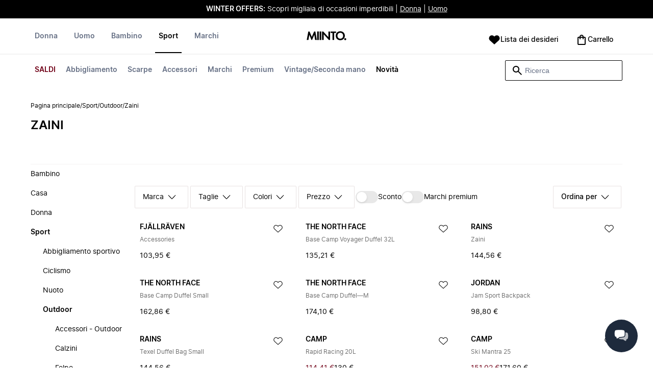

--- FILE ---
content_type: application/javascript
request_url: https://ecommerce-service-assets-eu.miinto.net/ecommerce_service-plp-content/v2.41.1/ecom-mf-plp-header-client-index.js?v=348ac085a51ccebfe2b9059872abeab4
body_size: 166792
content:
var rP=Object.defineProperty;var iP=(Jt,kt,Rn)=>kt in Jt?rP(Jt,kt,{enumerable:!0,configurable:!0,writable:!0,value:Rn}):Jt[kt]=Rn;var hi=(Jt,kt,Rn)=>(iP(Jt,typeof kt!="symbol"?kt+"":kt,Rn),Rn);(function(){"use strict";var Jt=typeof globalThis<"u"?globalThis:typeof window<"u"?window:typeof global<"u"?global:typeof self<"u"?self:{};function kt(e){return e&&e.__esModule&&Object.prototype.hasOwnProperty.call(e,"default")?e.default:e}function Rn(e){var t=e.default;if(typeof t=="function"){var n=function(){return t.apply(this,arguments)};n.prototype=t.prototype}else n={};return Object.defineProperty(n,"__esModule",{value:!0}),Object.keys(e).forEach(function(r){var i=Object.getOwnPropertyDescriptor(e,r);Object.defineProperty(n,r,i.get?i:{enumerable:!0,get:function(){return e[r]}})}),n}var jd={exports:{}},Qe={},P={exports:{}},z={};/**
 * @license React
 * react.production.min.js
 *
 * Copyright (c) Facebook, Inc. and its affiliates.
 *
 * This source code is licensed under the MIT license found in the
 * LICENSE file in the root directory of this source tree.
 */var mi=Symbol.for("react.element"),j2=Symbol.for("react.portal"),z2=Symbol.for("react.fragment"),U2=Symbol.for("react.strict_mode"),H2=Symbol.for("react.profiler"),W2=Symbol.for("react.provider"),Q2=Symbol.for("react.context"),K2=Symbol.for("react.forward_ref"),q2=Symbol.for("react.suspense"),X2=Symbol.for("react.memo"),G2=Symbol.for("react.lazy"),zd=Symbol.iterator;function Z2(e){return e===null||typeof e!="object"?null:(e=zd&&e[zd]||e["@@iterator"],typeof e=="function"?e:null)}var Ud={isMounted:function(){return!1},enqueueForceUpdate:function(){},enqueueReplaceState:function(){},enqueueSetState:function(){}},Hd=Object.assign,Wd={};function cr(e,t,n){this.props=e,this.context=t,this.refs=Wd,this.updater=n||Ud}cr.prototype.isReactComponent={},cr.prototype.setState=function(e,t){if(typeof e!="object"&&typeof e!="function"&&e!=null)throw Error("setState(...): takes an object of state variables to update or a function which returns an object of state variables.");this.updater.enqueueSetState(this,e,t,"setState")},cr.prototype.forceUpdate=function(e){this.updater.enqueueForceUpdate(this,e,"forceUpdate")};function Qd(){}Qd.prototype=cr.prototype;function Qs(e,t,n){this.props=e,this.context=t,this.refs=Wd,this.updater=n||Ud}var Ks=Qs.prototype=new Qd;Ks.constructor=Qs,Hd(Ks,cr.prototype),Ks.isPureReactComponent=!0;var Kd=Array.isArray,qd=Object.prototype.hasOwnProperty,qs={current:null},Xd={key:!0,ref:!0,__self:!0,__source:!0};function Gd(e,t,n){var r,i={},o=null,a=null;if(t!=null)for(r in t.ref!==void 0&&(a=t.ref),t.key!==void 0&&(o=""+t.key),t)qd.call(t,r)&&!Xd.hasOwnProperty(r)&&(i[r]=t[r]);var s=arguments.length-2;if(s===1)i.children=n;else if(1<s){for(var l=Array(s),u=0;u<s;u++)l[u]=arguments[u+2];i.children=l}if(e&&e.defaultProps)for(r in s=e.defaultProps,s)i[r]===void 0&&(i[r]=s[r]);return{$$typeof:mi,type:e,key:o,ref:a,props:i,_owner:qs.current}}function Y2(e,t){return{$$typeof:mi,type:e.type,key:t,ref:e.ref,props:e.props,_owner:e._owner}}function Xs(e){return typeof e=="object"&&e!==null&&e.$$typeof===mi}function J2(e){var t={"=":"=0",":":"=2"};return"$"+e.replace(/[=:]/g,function(n){return t[n]})}var Zd=/\/+/g;function Gs(e,t){return typeof e=="object"&&e!==null&&e.key!=null?J2(""+e.key):t.toString(36)}function Fo(e,t,n,r,i){var o=typeof e;(o==="undefined"||o==="boolean")&&(e=null);var a=!1;if(e===null)a=!0;else switch(o){case"string":case"number":a=!0;break;case"object":switch(e.$$typeof){case mi:case j2:a=!0}}if(a)return a=e,i=i(a),e=r===""?"."+Gs(a,0):r,Kd(i)?(n="",e!=null&&(n=e.replace(Zd,"$&/")+"/"),Fo(i,t,n,"",function(u){return u})):i!=null&&(Xs(i)&&(i=Y2(i,n+(!i.key||a&&a.key===i.key?"":(""+i.key).replace(Zd,"$&/")+"/")+e)),t.push(i)),1;if(a=0,r=r===""?".":r+":",Kd(e))for(var s=0;s<e.length;s++){o=e[s];var l=r+Gs(o,s);a+=Fo(o,t,n,l,i)}else if(l=Z2(e),typeof l=="function")for(e=l.call(e),s=0;!(o=e.next()).done;)o=o.value,l=r+Gs(o,s++),a+=Fo(o,t,n,l,i);else if(o==="object")throw t=String(e),Error("Objects are not valid as a React child (found: "+(t==="[object Object]"?"object with keys {"+Object.keys(e).join(", ")+"}":t)+"). If you meant to render a collection of children, use an array instead.");return a}function No(e,t,n){if(e==null)return e;var r=[],i=0;return Fo(e,r,"","",function(o){return t.call(n,o,i++)}),r}function e3(e){if(e._status===-1){var t=e._result;t=t(),t.then(function(n){(e._status===0||e._status===-1)&&(e._status=1,e._result=n)},function(n){(e._status===0||e._status===-1)&&(e._status=2,e._result=n)}),e._status===-1&&(e._status=0,e._result=t)}if(e._status===1)return e._result.default;throw e._result}var De={current:null},Vo={transition:null},t3={ReactCurrentDispatcher:De,ReactCurrentBatchConfig:Vo,ReactCurrentOwner:qs};function Yd(){throw Error("act(...) is not supported in production builds of React.")}z.Children={map:No,forEach:function(e,t,n){No(e,function(){t.apply(this,arguments)},n)},count:function(e){var t=0;return No(e,function(){t++}),t},toArray:function(e){return No(e,function(t){return t})||[]},only:function(e){if(!Xs(e))throw Error("React.Children.only expected to receive a single React element child.");return e}},z.Component=cr,z.Fragment=z2,z.Profiler=H2,z.PureComponent=Qs,z.StrictMode=U2,z.Suspense=q2,z.__SECRET_INTERNALS_DO_NOT_USE_OR_YOU_WILL_BE_FIRED=t3,z.act=Yd,z.cloneElement=function(e,t,n){if(e==null)throw Error("React.cloneElement(...): The argument must be a React element, but you passed "+e+".");var r=Hd({},e.props),i=e.key,o=e.ref,a=e._owner;if(t!=null){if(t.ref!==void 0&&(o=t.ref,a=qs.current),t.key!==void 0&&(i=""+t.key),e.type&&e.type.defaultProps)var s=e.type.defaultProps;for(l in t)qd.call(t,l)&&!Xd.hasOwnProperty(l)&&(r[l]=t[l]===void 0&&s!==void 0?s[l]:t[l])}var l=arguments.length-2;if(l===1)r.children=n;else if(1<l){s=Array(l);for(var u=0;u<l;u++)s[u]=arguments[u+2];r.children=s}return{$$typeof:mi,type:e.type,key:i,ref:o,props:r,_owner:a}},z.createContext=function(e){return e={$$typeof:Q2,_currentValue:e,_currentValue2:e,_threadCount:0,Provider:null,Consumer:null,_defaultValue:null,_globalName:null},e.Provider={$$typeof:W2,_context:e},e.Consumer=e},z.createElement=Gd,z.createFactory=function(e){var t=Gd.bind(null,e);return t.type=e,t},z.createRef=function(){return{current:null}},z.forwardRef=function(e){return{$$typeof:K2,render:e}},z.isValidElement=Xs,z.lazy=function(e){return{$$typeof:G2,_payload:{_status:-1,_result:e},_init:e3}},z.memo=function(e,t){return{$$typeof:X2,type:e,compare:t===void 0?null:t}},z.startTransition=function(e){var t=Vo.transition;Vo.transition={};try{e()}finally{Vo.transition=t}},z.unstable_act=Yd,z.useCallback=function(e,t){return De.current.useCallback(e,t)},z.useContext=function(e){return De.current.useContext(e)},z.useDebugValue=function(){},z.useDeferredValue=function(e){return De.current.useDeferredValue(e)},z.useEffect=function(e,t){return De.current.useEffect(e,t)},z.useId=function(){return De.current.useId()},z.useImperativeHandle=function(e,t,n){return De.current.useImperativeHandle(e,t,n)},z.useInsertionEffect=function(e,t){return De.current.useInsertionEffect(e,t)},z.useLayoutEffect=function(e,t){return De.current.useLayoutEffect(e,t)},z.useMemo=function(e,t){return De.current.useMemo(e,t)},z.useReducer=function(e,t,n){return De.current.useReducer(e,t,n)},z.useRef=function(e){return De.current.useRef(e)},z.useState=function(e){return De.current.useState(e)},z.useSyncExternalStore=function(e,t,n){return De.current.useSyncExternalStore(e,t,n)},z.useTransition=function(){return De.current.useTransition()},z.version="18.3.1",function(e){e.exports=z}(P);const fr=kt(P.exports);var Jd={exports:{}},ep={};/**
 * @license React
 * scheduler.production.min.js
 *
 * Copyright (c) Facebook, Inc. and its affiliates.
 *
 * This source code is licensed under the MIT license found in the
 * LICENSE file in the root directory of this source tree.
 */(function(e){function t(R,F){var N=R.length;R.push(F);e:for(;0<N;){var oe=N-1>>>1,he=R[oe];if(0<i(he,F))R[oe]=F,R[N]=he,N=oe;else break e}}function n(R){return R.length===0?null:R[0]}function r(R){if(R.length===0)return null;var F=R[0],N=R.pop();if(N!==F){R[0]=N;e:for(var oe=0,he=R.length,H=he>>>1;oe<H;){var nt=2*(oe+1)-1,pi=R[nt],Dt=nt+1,ur=R[Dt];if(0>i(pi,N))Dt<he&&0>i(ur,pi)?(R[oe]=ur,R[Dt]=N,oe=Dt):(R[oe]=pi,R[nt]=N,oe=nt);else if(Dt<he&&0>i(ur,N))R[oe]=ur,R[Dt]=N,oe=Dt;else break e}}return F}function i(R,F){var N=R.sortIndex-F.sortIndex;return N!==0?N:R.id-F.id}if(typeof performance=="object"&&typeof performance.now=="function"){var o=performance;e.unstable_now=function(){return o.now()}}else{var a=Date,s=a.now();e.unstable_now=function(){return a.now()-s}}var l=[],u=[],c=1,d=null,f=3,m=!1,y=!1,w=!1,k=typeof setTimeout=="function"?setTimeout:null,h=typeof clearTimeout=="function"?clearTimeout:null,p=typeof setImmediate<"u"?setImmediate:null;typeof navigator<"u"&&navigator.scheduling!==void 0&&navigator.scheduling.isInputPending!==void 0&&navigator.scheduling.isInputPending.bind(navigator.scheduling);function v(R){for(var F=n(u);F!==null;){if(F.callback===null)r(u);else if(F.startTime<=R)r(u),F.sortIndex=F.expirationTime,t(l,F);else break;F=n(u)}}function x(R){if(w=!1,v(R),!y)if(n(l)!==null)y=!0,ue(S);else{var F=n(u);F!==null&&K(x,F.startTime-R)}}function S(R,F){y=!1,w&&(w=!1,h(C),C=-1),m=!0;var N=f;try{for(v(F),d=n(l);d!==null&&(!(d.expirationTime>F)||R&&!B());){var oe=d.callback;if(typeof oe=="function"){d.callback=null,f=d.priorityLevel;var he=oe(d.expirationTime<=F);F=e.unstable_now(),typeof he=="function"?d.callback=he:d===n(l)&&r(l),v(F)}else r(l);d=n(l)}if(d!==null)var H=!0;else{var nt=n(u);nt!==null&&K(x,nt.startTime-F),H=!1}return H}finally{d=null,f=N,m=!1}}var E=!1,b=null,C=-1,M=5,A=-1;function B(){return!(e.unstable_now()-A<M)}function I(){if(b!==null){var R=e.unstable_now();A=R;var F=!0;try{F=b(!0,R)}finally{F?j():(E=!1,b=null)}}else E=!1}var j;if(typeof p=="function")j=function(){p(I)};else if(typeof MessageChannel<"u"){var V=new MessageChannel,X=V.port2;V.port1.onmessage=I,j=function(){X.postMessage(null)}}else j=function(){k(I,0)};function ue(R){b=R,E||(E=!0,j())}function K(R,F){C=k(function(){R(e.unstable_now())},F)}e.unstable_IdlePriority=5,e.unstable_ImmediatePriority=1,e.unstable_LowPriority=4,e.unstable_NormalPriority=3,e.unstable_Profiling=null,e.unstable_UserBlockingPriority=2,e.unstable_cancelCallback=function(R){R.callback=null},e.unstable_continueExecution=function(){y||m||(y=!0,ue(S))},e.unstable_forceFrameRate=function(R){0>R||125<R?console.error("forceFrameRate takes a positive int between 0 and 125, forcing frame rates higher than 125 fps is not supported"):M=0<R?Math.floor(1e3/R):5},e.unstable_getCurrentPriorityLevel=function(){return f},e.unstable_getFirstCallbackNode=function(){return n(l)},e.unstable_next=function(R){switch(f){case 1:case 2:case 3:var F=3;break;default:F=f}var N=f;f=F;try{return R()}finally{f=N}},e.unstable_pauseExecution=function(){},e.unstable_requestPaint=function(){},e.unstable_runWithPriority=function(R,F){switch(R){case 1:case 2:case 3:case 4:case 5:break;default:R=3}var N=f;f=R;try{return F()}finally{f=N}},e.unstable_scheduleCallback=function(R,F,N){var oe=e.unstable_now();switch(typeof N=="object"&&N!==null?(N=N.delay,N=typeof N=="number"&&0<N?oe+N:oe):N=oe,R){case 1:var he=-1;break;case 2:he=250;break;case 5:he=1073741823;break;case 4:he=1e4;break;default:he=5e3}return he=N+he,R={id:c++,callback:F,priorityLevel:R,startTime:N,expirationTime:he,sortIndex:-1},N>oe?(R.sortIndex=N,t(u,R),n(l)===null&&R===n(u)&&(w?(h(C),C=-1):w=!0,K(x,N-oe))):(R.sortIndex=he,t(l,R),y||m||(y=!0,ue(S))),R},e.unstable_shouldYield=B,e.unstable_wrapCallback=function(R){var F=f;return function(){var N=f;f=F;try{return R.apply(this,arguments)}finally{f=N}}}})(ep),function(e){e.exports=ep}(Jd);/**
 * @license React
 * react-dom.production.min.js
 *
 * Copyright (c) Facebook, Inc. and its affiliates.
 *
 * This source code is licensed under the MIT license found in the
 * LICENSE file in the root directory of this source tree.
 */var n3=P.exports,Ke=Jd.exports;function T(e){for(var t="https://reactjs.org/docs/error-decoder.html?invariant="+e,n=1;n<arguments.length;n++)t+="&args[]="+encodeURIComponent(arguments[n]);return"Minified React error #"+e+"; visit "+t+" for the full message or use the non-minified dev environment for full errors and additional helpful warnings."}var tp=new Set,vi={};function Mn(e,t){dr(e,t),dr(e+"Capture",t)}function dr(e,t){for(vi[e]=t,e=0;e<t.length;e++)tp.add(t[e])}var $t=!(typeof window>"u"||typeof window.document>"u"||typeof window.document.createElement>"u"),Zs=Object.prototype.hasOwnProperty,r3=/^[:A-Z_a-z\u00C0-\u00D6\u00D8-\u00F6\u00F8-\u02FF\u0370-\u037D\u037F-\u1FFF\u200C-\u200D\u2070-\u218F\u2C00-\u2FEF\u3001-\uD7FF\uF900-\uFDCF\uFDF0-\uFFFD][:A-Z_a-z\u00C0-\u00D6\u00D8-\u00F6\u00F8-\u02FF\u0370-\u037D\u037F-\u1FFF\u200C-\u200D\u2070-\u218F\u2C00-\u2FEF\u3001-\uD7FF\uF900-\uFDCF\uFDF0-\uFFFD\-.0-9\u00B7\u0300-\u036F\u203F-\u2040]*$/,np={},rp={};function i3(e){return Zs.call(rp,e)?!0:Zs.call(np,e)?!1:r3.test(e)?rp[e]=!0:(np[e]=!0,!1)}function o3(e,t,n,r){if(n!==null&&n.type===0)return!1;switch(typeof t){case"function":case"symbol":return!0;case"boolean":return r?!1:n!==null?!n.acceptsBooleans:(e=e.toLowerCase().slice(0,5),e!=="data-"&&e!=="aria-");default:return!1}}function a3(e,t,n,r){if(t===null||typeof t>"u"||o3(e,t,n,r))return!0;if(r)return!1;if(n!==null)switch(n.type){case 3:return!t;case 4:return t===!1;case 5:return isNaN(t);case 6:return isNaN(t)||1>t}return!1}function $e(e,t,n,r,i,o,a){this.acceptsBooleans=t===2||t===3||t===4,this.attributeName=r,this.attributeNamespace=i,this.mustUseProperty=n,this.propertyName=e,this.type=t,this.sanitizeURL=o,this.removeEmptyString=a}var Ce={};"children dangerouslySetInnerHTML defaultValue defaultChecked innerHTML suppressContentEditableWarning suppressHydrationWarning style".split(" ").forEach(function(e){Ce[e]=new $e(e,0,!1,e,null,!1,!1)}),[["acceptCharset","accept-charset"],["className","class"],["htmlFor","for"],["httpEquiv","http-equiv"]].forEach(function(e){var t=e[0];Ce[t]=new $e(t,1,!1,e[1],null,!1,!1)}),["contentEditable","draggable","spellCheck","value"].forEach(function(e){Ce[e]=new $e(e,2,!1,e.toLowerCase(),null,!1,!1)}),["autoReverse","externalResourcesRequired","focusable","preserveAlpha"].forEach(function(e){Ce[e]=new $e(e,2,!1,e,null,!1,!1)}),"allowFullScreen async autoFocus autoPlay controls default defer disabled disablePictureInPicture disableRemotePlayback formNoValidate hidden loop noModule noValidate open playsInline readOnly required reversed scoped seamless itemScope".split(" ").forEach(function(e){Ce[e]=new $e(e,3,!1,e.toLowerCase(),null,!1,!1)}),["checked","multiple","muted","selected"].forEach(function(e){Ce[e]=new $e(e,3,!0,e,null,!1,!1)}),["capture","download"].forEach(function(e){Ce[e]=new $e(e,4,!1,e,null,!1,!1)}),["cols","rows","size","span"].forEach(function(e){Ce[e]=new $e(e,6,!1,e,null,!1,!1)}),["rowSpan","start"].forEach(function(e){Ce[e]=new $e(e,5,!1,e.toLowerCase(),null,!1,!1)});var Ys=/[\-:]([a-z])/g;function Js(e){return e[1].toUpperCase()}"accent-height alignment-baseline arabic-form baseline-shift cap-height clip-path clip-rule color-interpolation color-interpolation-filters color-profile color-rendering dominant-baseline enable-background fill-opacity fill-rule flood-color flood-opacity font-family font-size font-size-adjust font-stretch font-style font-variant font-weight glyph-name glyph-orientation-horizontal glyph-orientation-vertical horiz-adv-x horiz-origin-x image-rendering letter-spacing lighting-color marker-end marker-mid marker-start overline-position overline-thickness paint-order panose-1 pointer-events rendering-intent shape-rendering stop-color stop-opacity strikethrough-position strikethrough-thickness stroke-dasharray stroke-dashoffset stroke-linecap stroke-linejoin stroke-miterlimit stroke-opacity stroke-width text-anchor text-decoration text-rendering underline-position underline-thickness unicode-bidi unicode-range units-per-em v-alphabetic v-hanging v-ideographic v-mathematical vector-effect vert-adv-y vert-origin-x vert-origin-y word-spacing writing-mode xmlns:xlink x-height".split(" ").forEach(function(e){var t=e.replace(Ys,Js);Ce[t]=new $e(t,1,!1,e,null,!1,!1)}),"xlink:actuate xlink:arcrole xlink:role xlink:show xlink:title xlink:type".split(" ").forEach(function(e){var t=e.replace(Ys,Js);Ce[t]=new $e(t,1,!1,e,"http://www.w3.org/1999/xlink",!1,!1)}),["xml:base","xml:lang","xml:space"].forEach(function(e){var t=e.replace(Ys,Js);Ce[t]=new $e(t,1,!1,e,"http://www.w3.org/XML/1998/namespace",!1,!1)}),["tabIndex","crossOrigin"].forEach(function(e){Ce[e]=new $e(e,1,!1,e.toLowerCase(),null,!1,!1)}),Ce.xlinkHref=new $e("xlinkHref",1,!1,"xlink:href","http://www.w3.org/1999/xlink",!0,!1),["src","href","action","formAction"].forEach(function(e){Ce[e]=new $e(e,1,!1,e.toLowerCase(),null,!0,!0)});function el(e,t,n,r){var i=Ce.hasOwnProperty(t)?Ce[t]:null;(i!==null?i.type!==0:r||!(2<t.length)||t[0]!=="o"&&t[0]!=="O"||t[1]!=="n"&&t[1]!=="N")&&(a3(t,n,i,r)&&(n=null),r||i===null?i3(t)&&(n===null?e.removeAttribute(t):e.setAttribute(t,""+n)):i.mustUseProperty?e[i.propertyName]=n===null?i.type===3?!1:"":n:(t=i.attributeName,r=i.attributeNamespace,n===null?e.removeAttribute(t):(i=i.type,n=i===3||i===4&&n===!0?"":""+n,r?e.setAttributeNS(r,t,n):e.setAttribute(t,n))))}var Bt=n3.__SECRET_INTERNALS_DO_NOT_USE_OR_YOU_WILL_BE_FIRED,jo=Symbol.for("react.element"),pr=Symbol.for("react.portal"),hr=Symbol.for("react.fragment"),tl=Symbol.for("react.strict_mode"),nl=Symbol.for("react.profiler"),ip=Symbol.for("react.provider"),op=Symbol.for("react.context"),rl=Symbol.for("react.forward_ref"),il=Symbol.for("react.suspense"),ol=Symbol.for("react.suspense_list"),al=Symbol.for("react.memo"),en=Symbol.for("react.lazy"),ap=Symbol.for("react.offscreen"),sp=Symbol.iterator;function yi(e){return e===null||typeof e!="object"?null:(e=sp&&e[sp]||e["@@iterator"],typeof e=="function"?e:null)}var te=Object.assign,sl;function gi(e){if(sl===void 0)try{throw Error()}catch(n){var t=n.stack.trim().match(/\n( *(at )?)/);sl=t&&t[1]||""}return`
`+sl+e}var ll=!1;function ul(e,t){if(!e||ll)return"";ll=!0;var n=Error.prepareStackTrace;Error.prepareStackTrace=void 0;try{if(t)if(t=function(){throw Error()},Object.defineProperty(t.prototype,"props",{set:function(){throw Error()}}),typeof Reflect=="object"&&Reflect.construct){try{Reflect.construct(t,[])}catch(u){var r=u}Reflect.construct(e,[],t)}else{try{t.call()}catch(u){r=u}e.call(t.prototype)}else{try{throw Error()}catch(u){r=u}e()}}catch(u){if(u&&r&&typeof u.stack=="string"){for(var i=u.stack.split(`
`),o=r.stack.split(`
`),a=i.length-1,s=o.length-1;1<=a&&0<=s&&i[a]!==o[s];)s--;for(;1<=a&&0<=s;a--,s--)if(i[a]!==o[s]){if(a!==1||s!==1)do if(a--,s--,0>s||i[a]!==o[s]){var l=`
`+i[a].replace(" at new "," at ");return e.displayName&&l.includes("<anonymous>")&&(l=l.replace("<anonymous>",e.displayName)),l}while(1<=a&&0<=s);break}}}finally{ll=!1,Error.prepareStackTrace=n}return(e=e?e.displayName||e.name:"")?gi(e):""}function s3(e){switch(e.tag){case 5:return gi(e.type);case 16:return gi("Lazy");case 13:return gi("Suspense");case 19:return gi("SuspenseList");case 0:case 2:case 15:return e=ul(e.type,!1),e;case 11:return e=ul(e.type.render,!1),e;case 1:return e=ul(e.type,!0),e;default:return""}}function cl(e){if(e==null)return null;if(typeof e=="function")return e.displayName||e.name||null;if(typeof e=="string")return e;switch(e){case hr:return"Fragment";case pr:return"Portal";case nl:return"Profiler";case tl:return"StrictMode";case il:return"Suspense";case ol:return"SuspenseList"}if(typeof e=="object")switch(e.$$typeof){case op:return(e.displayName||"Context")+".Consumer";case ip:return(e._context.displayName||"Context")+".Provider";case rl:var t=e.render;return e=e.displayName,e||(e=t.displayName||t.name||"",e=e!==""?"ForwardRef("+e+")":"ForwardRef"),e;case al:return t=e.displayName||null,t!==null?t:cl(e.type)||"Memo";case en:t=e._payload,e=e._init;try{return cl(e(t))}catch{}}return null}function l3(e){var t=e.type;switch(e.tag){case 24:return"Cache";case 9:return(t.displayName||"Context")+".Consumer";case 10:return(t._context.displayName||"Context")+".Provider";case 18:return"DehydratedFragment";case 11:return e=t.render,e=e.displayName||e.name||"",t.displayName||(e!==""?"ForwardRef("+e+")":"ForwardRef");case 7:return"Fragment";case 5:return t;case 4:return"Portal";case 3:return"Root";case 6:return"Text";case 16:return cl(t);case 8:return t===tl?"StrictMode":"Mode";case 22:return"Offscreen";case 12:return"Profiler";case 21:return"Scope";case 13:return"Suspense";case 19:return"SuspenseList";case 25:return"TracingMarker";case 1:case 0:case 17:case 2:case 14:case 15:if(typeof t=="function")return t.displayName||t.name||null;if(typeof t=="string")return t}return null}function tn(e){switch(typeof e){case"boolean":case"number":case"string":case"undefined":return e;case"object":return e;default:return""}}function lp(e){var t=e.type;return(e=e.nodeName)&&e.toLowerCase()==="input"&&(t==="checkbox"||t==="radio")}function u3(e){var t=lp(e)?"checked":"value",n=Object.getOwnPropertyDescriptor(e.constructor.prototype,t),r=""+e[t];if(!e.hasOwnProperty(t)&&typeof n<"u"&&typeof n.get=="function"&&typeof n.set=="function"){var i=n.get,o=n.set;return Object.defineProperty(e,t,{configurable:!0,get:function(){return i.call(this)},set:function(a){r=""+a,o.call(this,a)}}),Object.defineProperty(e,t,{enumerable:n.enumerable}),{getValue:function(){return r},setValue:function(a){r=""+a},stopTracking:function(){e._valueTracker=null,delete e[t]}}}}function zo(e){e._valueTracker||(e._valueTracker=u3(e))}function up(e){if(!e)return!1;var t=e._valueTracker;if(!t)return!0;var n=t.getValue(),r="";return e&&(r=lp(e)?e.checked?"true":"false":e.value),e=r,e!==n?(t.setValue(e),!0):!1}function Uo(e){if(e=e||(typeof document<"u"?document:void 0),typeof e>"u")return null;try{return e.activeElement||e.body}catch{return e.body}}function fl(e,t){var n=t.checked;return te({},t,{defaultChecked:void 0,defaultValue:void 0,value:void 0,checked:n!=null?n:e._wrapperState.initialChecked})}function cp(e,t){var n=t.defaultValue==null?"":t.defaultValue,r=t.checked!=null?t.checked:t.defaultChecked;n=tn(t.value!=null?t.value:n),e._wrapperState={initialChecked:r,initialValue:n,controlled:t.type==="checkbox"||t.type==="radio"?t.checked!=null:t.value!=null}}function fp(e,t){t=t.checked,t!=null&&el(e,"checked",t,!1)}function dl(e,t){fp(e,t);var n=tn(t.value),r=t.type;if(n!=null)r==="number"?(n===0&&e.value===""||e.value!=n)&&(e.value=""+n):e.value!==""+n&&(e.value=""+n);else if(r==="submit"||r==="reset"){e.removeAttribute("value");return}t.hasOwnProperty("value")?pl(e,t.type,n):t.hasOwnProperty("defaultValue")&&pl(e,t.type,tn(t.defaultValue)),t.checked==null&&t.defaultChecked!=null&&(e.defaultChecked=!!t.defaultChecked)}function dp(e,t,n){if(t.hasOwnProperty("value")||t.hasOwnProperty("defaultValue")){var r=t.type;if(!(r!=="submit"&&r!=="reset"||t.value!==void 0&&t.value!==null))return;t=""+e._wrapperState.initialValue,n||t===e.value||(e.value=t),e.defaultValue=t}n=e.name,n!==""&&(e.name=""),e.defaultChecked=!!e._wrapperState.initialChecked,n!==""&&(e.name=n)}function pl(e,t,n){(t!=="number"||Uo(e.ownerDocument)!==e)&&(n==null?e.defaultValue=""+e._wrapperState.initialValue:e.defaultValue!==""+n&&(e.defaultValue=""+n))}var wi=Array.isArray;function mr(e,t,n,r){if(e=e.options,t){t={};for(var i=0;i<n.length;i++)t["$"+n[i]]=!0;for(n=0;n<e.length;n++)i=t.hasOwnProperty("$"+e[n].value),e[n].selected!==i&&(e[n].selected=i),i&&r&&(e[n].defaultSelected=!0)}else{for(n=""+tn(n),t=null,i=0;i<e.length;i++){if(e[i].value===n){e[i].selected=!0,r&&(e[i].defaultSelected=!0);return}t!==null||e[i].disabled||(t=e[i])}t!==null&&(t.selected=!0)}}function hl(e,t){if(t.dangerouslySetInnerHTML!=null)throw Error(T(91));return te({},t,{value:void 0,defaultValue:void 0,children:""+e._wrapperState.initialValue})}function pp(e,t){var n=t.value;if(n==null){if(n=t.children,t=t.defaultValue,n!=null){if(t!=null)throw Error(T(92));if(wi(n)){if(1<n.length)throw Error(T(93));n=n[0]}t=n}t==null&&(t=""),n=t}e._wrapperState={initialValue:tn(n)}}function hp(e,t){var n=tn(t.value),r=tn(t.defaultValue);n!=null&&(n=""+n,n!==e.value&&(e.value=n),t.defaultValue==null&&e.defaultValue!==n&&(e.defaultValue=n)),r!=null&&(e.defaultValue=""+r)}function mp(e){var t=e.textContent;t===e._wrapperState.initialValue&&t!==""&&t!==null&&(e.value=t)}function vp(e){switch(e){case"svg":return"http://www.w3.org/2000/svg";case"math":return"http://www.w3.org/1998/Math/MathML";default:return"http://www.w3.org/1999/xhtml"}}function ml(e,t){return e==null||e==="http://www.w3.org/1999/xhtml"?vp(t):e==="http://www.w3.org/2000/svg"&&t==="foreignObject"?"http://www.w3.org/1999/xhtml":e}var Ho,yp=function(e){return typeof MSApp<"u"&&MSApp.execUnsafeLocalFunction?function(t,n,r,i){MSApp.execUnsafeLocalFunction(function(){return e(t,n,r,i)})}:e}(function(e,t){if(e.namespaceURI!=="http://www.w3.org/2000/svg"||"innerHTML"in e)e.innerHTML=t;else{for(Ho=Ho||document.createElement("div"),Ho.innerHTML="<svg>"+t.valueOf().toString()+"</svg>",t=Ho.firstChild;e.firstChild;)e.removeChild(e.firstChild);for(;t.firstChild;)e.appendChild(t.firstChild)}});function Si(e,t){if(t){var n=e.firstChild;if(n&&n===e.lastChild&&n.nodeType===3){n.nodeValue=t;return}}e.textContent=t}var xi={animationIterationCount:!0,aspectRatio:!0,borderImageOutset:!0,borderImageSlice:!0,borderImageWidth:!0,boxFlex:!0,boxFlexGroup:!0,boxOrdinalGroup:!0,columnCount:!0,columns:!0,flex:!0,flexGrow:!0,flexPositive:!0,flexShrink:!0,flexNegative:!0,flexOrder:!0,gridArea:!0,gridRow:!0,gridRowEnd:!0,gridRowSpan:!0,gridRowStart:!0,gridColumn:!0,gridColumnEnd:!0,gridColumnSpan:!0,gridColumnStart:!0,fontWeight:!0,lineClamp:!0,lineHeight:!0,opacity:!0,order:!0,orphans:!0,tabSize:!0,widows:!0,zIndex:!0,zoom:!0,fillOpacity:!0,floodOpacity:!0,stopOpacity:!0,strokeDasharray:!0,strokeDashoffset:!0,strokeMiterlimit:!0,strokeOpacity:!0,strokeWidth:!0},c3=["Webkit","ms","Moz","O"];Object.keys(xi).forEach(function(e){c3.forEach(function(t){t=t+e.charAt(0).toUpperCase()+e.substring(1),xi[t]=xi[e]})});function gp(e,t,n){return t==null||typeof t=="boolean"||t===""?"":n||typeof t!="number"||t===0||xi.hasOwnProperty(e)&&xi[e]?(""+t).trim():t+"px"}function wp(e,t){e=e.style;for(var n in t)if(t.hasOwnProperty(n)){var r=n.indexOf("--")===0,i=gp(n,t[n],r);n==="float"&&(n="cssFloat"),r?e.setProperty(n,i):e[n]=i}}var f3=te({menuitem:!0},{area:!0,base:!0,br:!0,col:!0,embed:!0,hr:!0,img:!0,input:!0,keygen:!0,link:!0,meta:!0,param:!0,source:!0,track:!0,wbr:!0});function vl(e,t){if(t){if(f3[e]&&(t.children!=null||t.dangerouslySetInnerHTML!=null))throw Error(T(137,e));if(t.dangerouslySetInnerHTML!=null){if(t.children!=null)throw Error(T(60));if(typeof t.dangerouslySetInnerHTML!="object"||!("__html"in t.dangerouslySetInnerHTML))throw Error(T(61))}if(t.style!=null&&typeof t.style!="object")throw Error(T(62))}}function yl(e,t){if(e.indexOf("-")===-1)return typeof t.is=="string";switch(e){case"annotation-xml":case"color-profile":case"font-face":case"font-face-src":case"font-face-uri":case"font-face-format":case"font-face-name":case"missing-glyph":return!1;default:return!0}}var gl=null;function wl(e){return e=e.target||e.srcElement||window,e.correspondingUseElement&&(e=e.correspondingUseElement),e.nodeType===3?e.parentNode:e}var Sl=null,vr=null,yr=null;function Sp(e){if(e=Ui(e)){if(typeof Sl!="function")throw Error(T(280));var t=e.stateNode;t&&(t=pa(t),Sl(e.stateNode,e.type,t))}}function xp(e){vr?yr?yr.push(e):yr=[e]:vr=e}function kp(){if(vr){var e=vr,t=yr;if(yr=vr=null,Sp(e),t)for(e=0;e<t.length;e++)Sp(t[e])}}function Cp(e,t){return e(t)}function Ep(){}var xl=!1;function bp(e,t,n){if(xl)return e(t,n);xl=!0;try{return Cp(e,t,n)}finally{xl=!1,(vr!==null||yr!==null)&&(Ep(),kp())}}function ki(e,t){var n=e.stateNode;if(n===null)return null;var r=pa(n);if(r===null)return null;n=r[t];e:switch(t){case"onClick":case"onClickCapture":case"onDoubleClick":case"onDoubleClickCapture":case"onMouseDown":case"onMouseDownCapture":case"onMouseMove":case"onMouseMoveCapture":case"onMouseUp":case"onMouseUpCapture":case"onMouseEnter":(r=!r.disabled)||(e=e.type,r=!(e==="button"||e==="input"||e==="select"||e==="textarea")),e=!r;break e;default:e=!1}if(e)return null;if(n&&typeof n!="function")throw Error(T(231,t,typeof n));return n}var kl=!1;if($t)try{var Ci={};Object.defineProperty(Ci,"passive",{get:function(){kl=!0}}),window.addEventListener("test",Ci,Ci),window.removeEventListener("test",Ci,Ci)}catch{kl=!1}function d3(e,t,n,r,i,o,a,s,l){var u=Array.prototype.slice.call(arguments,3);try{t.apply(n,u)}catch(c){this.onError(c)}}var Ei=!1,Wo=null,Qo=!1,Cl=null,p3={onError:function(e){Ei=!0,Wo=e}};function h3(e,t,n,r,i,o,a,s,l){Ei=!1,Wo=null,d3.apply(p3,arguments)}function m3(e,t,n,r,i,o,a,s,l){if(h3.apply(this,arguments),Ei){if(Ei){var u=Wo;Ei=!1,Wo=null}else throw Error(T(198));Qo||(Qo=!0,Cl=u)}}function Ln(e){var t=e,n=e;if(e.alternate)for(;t.return;)t=t.return;else{e=t;do t=e,(t.flags&4098)!==0&&(n=t.return),e=t.return;while(e)}return t.tag===3?n:null}function Ap(e){if(e.tag===13){var t=e.memoizedState;if(t===null&&(e=e.alternate,e!==null&&(t=e.memoizedState)),t!==null)return t.dehydrated}return null}function Pp(e){if(Ln(e)!==e)throw Error(T(188))}function v3(e){var t=e.alternate;if(!t){if(t=Ln(e),t===null)throw Error(T(188));return t!==e?null:e}for(var n=e,r=t;;){var i=n.return;if(i===null)break;var o=i.alternate;if(o===null){if(r=i.return,r!==null){n=r;continue}break}if(i.child===o.child){for(o=i.child;o;){if(o===n)return Pp(i),e;if(o===r)return Pp(i),t;o=o.sibling}throw Error(T(188))}if(n.return!==r.return)n=i,r=o;else{for(var a=!1,s=i.child;s;){if(s===n){a=!0,n=i,r=o;break}if(s===r){a=!0,r=i,n=o;break}s=s.sibling}if(!a){for(s=o.child;s;){if(s===n){a=!0,n=o,r=i;break}if(s===r){a=!0,r=o,n=i;break}s=s.sibling}if(!a)throw Error(T(189))}}if(n.alternate!==r)throw Error(T(190))}if(n.tag!==3)throw Error(T(188));return n.stateNode.current===n?e:t}function Tp(e){return e=v3(e),e!==null?_p(e):null}function _p(e){if(e.tag===5||e.tag===6)return e;for(e=e.child;e!==null;){var t=_p(e);if(t!==null)return t;e=e.sibling}return null}var Rp=Ke.unstable_scheduleCallback,Mp=Ke.unstable_cancelCallback,y3=Ke.unstable_shouldYield,g3=Ke.unstable_requestPaint,ce=Ke.unstable_now,w3=Ke.unstable_getCurrentPriorityLevel,El=Ke.unstable_ImmediatePriority,Lp=Ke.unstable_UserBlockingPriority,Ko=Ke.unstable_NormalPriority,S3=Ke.unstable_LowPriority,Op=Ke.unstable_IdlePriority,qo=null,Ct=null;function x3(e){if(Ct&&typeof Ct.onCommitFiberRoot=="function")try{Ct.onCommitFiberRoot(qo,e,void 0,(e.current.flags&128)===128)}catch{}}var pt=Math.clz32?Math.clz32:E3,k3=Math.log,C3=Math.LN2;function E3(e){return e>>>=0,e===0?32:31-(k3(e)/C3|0)|0}var Xo=64,Go=4194304;function bi(e){switch(e&-e){case 1:return 1;case 2:return 2;case 4:return 4;case 8:return 8;case 16:return 16;case 32:return 32;case 64:case 128:case 256:case 512:case 1024:case 2048:case 4096:case 8192:case 16384:case 32768:case 65536:case 131072:case 262144:case 524288:case 1048576:case 2097152:return e&4194240;case 4194304:case 8388608:case 16777216:case 33554432:case 67108864:return e&130023424;case 134217728:return 134217728;case 268435456:return 268435456;case 536870912:return 536870912;case 1073741824:return 1073741824;default:return e}}function Zo(e,t){var n=e.pendingLanes;if(n===0)return 0;var r=0,i=e.suspendedLanes,o=e.pingedLanes,a=n&268435455;if(a!==0){var s=a&~i;s!==0?r=bi(s):(o&=a,o!==0&&(r=bi(o)))}else a=n&~i,a!==0?r=bi(a):o!==0&&(r=bi(o));if(r===0)return 0;if(t!==0&&t!==r&&(t&i)===0&&(i=r&-r,o=t&-t,i>=o||i===16&&(o&4194240)!==0))return t;if((r&4)!==0&&(r|=n&16),t=e.entangledLanes,t!==0)for(e=e.entanglements,t&=r;0<t;)n=31-pt(t),i=1<<n,r|=e[n],t&=~i;return r}function b3(e,t){switch(e){case 1:case 2:case 4:return t+250;case 8:case 16:case 32:case 64:case 128:case 256:case 512:case 1024:case 2048:case 4096:case 8192:case 16384:case 32768:case 65536:case 131072:case 262144:case 524288:case 1048576:case 2097152:return t+5e3;case 4194304:case 8388608:case 16777216:case 33554432:case 67108864:return-1;case 134217728:case 268435456:case 536870912:case 1073741824:return-1;default:return-1}}function A3(e,t){for(var n=e.suspendedLanes,r=e.pingedLanes,i=e.expirationTimes,o=e.pendingLanes;0<o;){var a=31-pt(o),s=1<<a,l=i[a];l===-1?((s&n)===0||(s&r)!==0)&&(i[a]=b3(s,t)):l<=t&&(e.expiredLanes|=s),o&=~s}}function bl(e){return e=e.pendingLanes&-1073741825,e!==0?e:e&1073741824?1073741824:0}function Dp(){var e=Xo;return Xo<<=1,(Xo&4194240)===0&&(Xo=64),e}function Al(e){for(var t=[],n=0;31>n;n++)t.push(e);return t}function Ai(e,t,n){e.pendingLanes|=t,t!==536870912&&(e.suspendedLanes=0,e.pingedLanes=0),e=e.eventTimes,t=31-pt(t),e[t]=n}function P3(e,t){var n=e.pendingLanes&~t;e.pendingLanes=t,e.suspendedLanes=0,e.pingedLanes=0,e.expiredLanes&=t,e.mutableReadLanes&=t,e.entangledLanes&=t,t=e.entanglements;var r=e.eventTimes;for(e=e.expirationTimes;0<n;){var i=31-pt(n),o=1<<i;t[i]=0,r[i]=-1,e[i]=-1,n&=~o}}function Pl(e,t){var n=e.entangledLanes|=t;for(e=e.entanglements;n;){var r=31-pt(n),i=1<<r;i&t|e[r]&t&&(e[r]|=t),n&=~i}}var Q=0;function $p(e){return e&=-e,1<e?4<e?(e&268435455)!==0?16:536870912:4:1}var Bp,Tl,Ip,Fp,Np,_l=!1,Yo=[],nn=null,rn=null,on=null,Pi=new Map,Ti=new Map,an=[],T3="mousedown mouseup touchcancel touchend touchstart auxclick dblclick pointercancel pointerdown pointerup dragend dragstart drop compositionend compositionstart keydown keypress keyup input textInput copy cut paste click change contextmenu reset submit".split(" ");function Vp(e,t){switch(e){case"focusin":case"focusout":nn=null;break;case"dragenter":case"dragleave":rn=null;break;case"mouseover":case"mouseout":on=null;break;case"pointerover":case"pointerout":Pi.delete(t.pointerId);break;case"gotpointercapture":case"lostpointercapture":Ti.delete(t.pointerId)}}function _i(e,t,n,r,i,o){return e===null||e.nativeEvent!==o?(e={blockedOn:t,domEventName:n,eventSystemFlags:r,nativeEvent:o,targetContainers:[i]},t!==null&&(t=Ui(t),t!==null&&Tl(t)),e):(e.eventSystemFlags|=r,t=e.targetContainers,i!==null&&t.indexOf(i)===-1&&t.push(i),e)}function _3(e,t,n,r,i){switch(t){case"focusin":return nn=_i(nn,e,t,n,r,i),!0;case"dragenter":return rn=_i(rn,e,t,n,r,i),!0;case"mouseover":return on=_i(on,e,t,n,r,i),!0;case"pointerover":var o=i.pointerId;return Pi.set(o,_i(Pi.get(o)||null,e,t,n,r,i)),!0;case"gotpointercapture":return o=i.pointerId,Ti.set(o,_i(Ti.get(o)||null,e,t,n,r,i)),!0}return!1}function jp(e){var t=On(e.target);if(t!==null){var n=Ln(t);if(n!==null){if(t=n.tag,t===13){if(t=Ap(n),t!==null){e.blockedOn=t,Np(e.priority,function(){Ip(n)});return}}else if(t===3&&n.stateNode.current.memoizedState.isDehydrated){e.blockedOn=n.tag===3?n.stateNode.containerInfo:null;return}}}e.blockedOn=null}function Jo(e){if(e.blockedOn!==null)return!1;for(var t=e.targetContainers;0<t.length;){var n=Ml(e.domEventName,e.eventSystemFlags,t[0],e.nativeEvent);if(n===null){n=e.nativeEvent;var r=new n.constructor(n.type,n);gl=r,n.target.dispatchEvent(r),gl=null}else return t=Ui(n),t!==null&&Tl(t),e.blockedOn=n,!1;t.shift()}return!0}function zp(e,t,n){Jo(e)&&n.delete(t)}function R3(){_l=!1,nn!==null&&Jo(nn)&&(nn=null),rn!==null&&Jo(rn)&&(rn=null),on!==null&&Jo(on)&&(on=null),Pi.forEach(zp),Ti.forEach(zp)}function Ri(e,t){e.blockedOn===t&&(e.blockedOn=null,_l||(_l=!0,Ke.unstable_scheduleCallback(Ke.unstable_NormalPriority,R3)))}function Mi(e){function t(i){return Ri(i,e)}if(0<Yo.length){Ri(Yo[0],e);for(var n=1;n<Yo.length;n++){var r=Yo[n];r.blockedOn===e&&(r.blockedOn=null)}}for(nn!==null&&Ri(nn,e),rn!==null&&Ri(rn,e),on!==null&&Ri(on,e),Pi.forEach(t),Ti.forEach(t),n=0;n<an.length;n++)r=an[n],r.blockedOn===e&&(r.blockedOn=null);for(;0<an.length&&(n=an[0],n.blockedOn===null);)jp(n),n.blockedOn===null&&an.shift()}var gr=Bt.ReactCurrentBatchConfig,ea=!0;function M3(e,t,n,r){var i=Q,o=gr.transition;gr.transition=null;try{Q=1,Rl(e,t,n,r)}finally{Q=i,gr.transition=o}}function L3(e,t,n,r){var i=Q,o=gr.transition;gr.transition=null;try{Q=4,Rl(e,t,n,r)}finally{Q=i,gr.transition=o}}function Rl(e,t,n,r){if(ea){var i=Ml(e,t,n,r);if(i===null)ql(e,t,r,ta,n),Vp(e,r);else if(_3(i,e,t,n,r))r.stopPropagation();else if(Vp(e,r),t&4&&-1<T3.indexOf(e)){for(;i!==null;){var o=Ui(i);if(o!==null&&Bp(o),o=Ml(e,t,n,r),o===null&&ql(e,t,r,ta,n),o===i)break;i=o}i!==null&&r.stopPropagation()}else ql(e,t,r,null,n)}}var ta=null;function Ml(e,t,n,r){if(ta=null,e=wl(r),e=On(e),e!==null)if(t=Ln(e),t===null)e=null;else if(n=t.tag,n===13){if(e=Ap(t),e!==null)return e;e=null}else if(n===3){if(t.stateNode.current.memoizedState.isDehydrated)return t.tag===3?t.stateNode.containerInfo:null;e=null}else t!==e&&(e=null);return ta=e,null}function Up(e){switch(e){case"cancel":case"click":case"close":case"contextmenu":case"copy":case"cut":case"auxclick":case"dblclick":case"dragend":case"dragstart":case"drop":case"focusin":case"focusout":case"input":case"invalid":case"keydown":case"keypress":case"keyup":case"mousedown":case"mouseup":case"paste":case"pause":case"play":case"pointercancel":case"pointerdown":case"pointerup":case"ratechange":case"reset":case"resize":case"seeked":case"submit":case"touchcancel":case"touchend":case"touchstart":case"volumechange":case"change":case"selectionchange":case"textInput":case"compositionstart":case"compositionend":case"compositionupdate":case"beforeblur":case"afterblur":case"beforeinput":case"blur":case"fullscreenchange":case"focus":case"hashchange":case"popstate":case"select":case"selectstart":return 1;case"drag":case"dragenter":case"dragexit":case"dragleave":case"dragover":case"mousemove":case"mouseout":case"mouseover":case"pointermove":case"pointerout":case"pointerover":case"scroll":case"toggle":case"touchmove":case"wheel":case"mouseenter":case"mouseleave":case"pointerenter":case"pointerleave":return 4;case"message":switch(w3()){case El:return 1;case Lp:return 4;case Ko:case S3:return 16;case Op:return 536870912;default:return 16}default:return 16}}var sn=null,Ll=null,na=null;function Hp(){if(na)return na;var e,t=Ll,n=t.length,r,i="value"in sn?sn.value:sn.textContent,o=i.length;for(e=0;e<n&&t[e]===i[e];e++);var a=n-e;for(r=1;r<=a&&t[n-r]===i[o-r];r++);return na=i.slice(e,1<r?1-r:void 0)}function ra(e){var t=e.keyCode;return"charCode"in e?(e=e.charCode,e===0&&t===13&&(e=13)):e=t,e===10&&(e=13),32<=e||e===13?e:0}function ia(){return!0}function Wp(){return!1}function qe(e){function t(n,r,i,o,a){this._reactName=n,this._targetInst=i,this.type=r,this.nativeEvent=o,this.target=a,this.currentTarget=null;for(var s in e)e.hasOwnProperty(s)&&(n=e[s],this[s]=n?n(o):o[s]);return this.isDefaultPrevented=(o.defaultPrevented!=null?o.defaultPrevented:o.returnValue===!1)?ia:Wp,this.isPropagationStopped=Wp,this}return te(t.prototype,{preventDefault:function(){this.defaultPrevented=!0;var n=this.nativeEvent;n&&(n.preventDefault?n.preventDefault():typeof n.returnValue!="unknown"&&(n.returnValue=!1),this.isDefaultPrevented=ia)},stopPropagation:function(){var n=this.nativeEvent;n&&(n.stopPropagation?n.stopPropagation():typeof n.cancelBubble!="unknown"&&(n.cancelBubble=!0),this.isPropagationStopped=ia)},persist:function(){},isPersistent:ia}),t}var wr={eventPhase:0,bubbles:0,cancelable:0,timeStamp:function(e){return e.timeStamp||Date.now()},defaultPrevented:0,isTrusted:0},Ol=qe(wr),Li=te({},wr,{view:0,detail:0}),O3=qe(Li),Dl,$l,Oi,oa=te({},Li,{screenX:0,screenY:0,clientX:0,clientY:0,pageX:0,pageY:0,ctrlKey:0,shiftKey:0,altKey:0,metaKey:0,getModifierState:Il,button:0,buttons:0,relatedTarget:function(e){return e.relatedTarget===void 0?e.fromElement===e.srcElement?e.toElement:e.fromElement:e.relatedTarget},movementX:function(e){return"movementX"in e?e.movementX:(e!==Oi&&(Oi&&e.type==="mousemove"?(Dl=e.screenX-Oi.screenX,$l=e.screenY-Oi.screenY):$l=Dl=0,Oi=e),Dl)},movementY:function(e){return"movementY"in e?e.movementY:$l}}),Qp=qe(oa),D3=te({},oa,{dataTransfer:0}),$3=qe(D3),B3=te({},Li,{relatedTarget:0}),Bl=qe(B3),I3=te({},wr,{animationName:0,elapsedTime:0,pseudoElement:0}),F3=qe(I3),N3=te({},wr,{clipboardData:function(e){return"clipboardData"in e?e.clipboardData:window.clipboardData}}),V3=qe(N3),j3=te({},wr,{data:0}),Kp=qe(j3),z3={Esc:"Escape",Spacebar:" ",Left:"ArrowLeft",Up:"ArrowUp",Right:"ArrowRight",Down:"ArrowDown",Del:"Delete",Win:"OS",Menu:"ContextMenu",Apps:"ContextMenu",Scroll:"ScrollLock",MozPrintableKey:"Unidentified"},U3={8:"Backspace",9:"Tab",12:"Clear",13:"Enter",16:"Shift",17:"Control",18:"Alt",19:"Pause",20:"CapsLock",27:"Escape",32:" ",33:"PageUp",34:"PageDown",35:"End",36:"Home",37:"ArrowLeft",38:"ArrowUp",39:"ArrowRight",40:"ArrowDown",45:"Insert",46:"Delete",112:"F1",113:"F2",114:"F3",115:"F4",116:"F5",117:"F6",118:"F7",119:"F8",120:"F9",121:"F10",122:"F11",123:"F12",144:"NumLock",145:"ScrollLock",224:"Meta"},H3={Alt:"altKey",Control:"ctrlKey",Meta:"metaKey",Shift:"shiftKey"};function W3(e){var t=this.nativeEvent;return t.getModifierState?t.getModifierState(e):(e=H3[e])?!!t[e]:!1}function Il(){return W3}var Q3=te({},Li,{key:function(e){if(e.key){var t=z3[e.key]||e.key;if(t!=="Unidentified")return t}return e.type==="keypress"?(e=ra(e),e===13?"Enter":String.fromCharCode(e)):e.type==="keydown"||e.type==="keyup"?U3[e.keyCode]||"Unidentified":""},code:0,location:0,ctrlKey:0,shiftKey:0,altKey:0,metaKey:0,repeat:0,locale:0,getModifierState:Il,charCode:function(e){return e.type==="keypress"?ra(e):0},keyCode:function(e){return e.type==="keydown"||e.type==="keyup"?e.keyCode:0},which:function(e){return e.type==="keypress"?ra(e):e.type==="keydown"||e.type==="keyup"?e.keyCode:0}}),K3=qe(Q3),q3=te({},oa,{pointerId:0,width:0,height:0,pressure:0,tangentialPressure:0,tiltX:0,tiltY:0,twist:0,pointerType:0,isPrimary:0}),qp=qe(q3),X3=te({},Li,{touches:0,targetTouches:0,changedTouches:0,altKey:0,metaKey:0,ctrlKey:0,shiftKey:0,getModifierState:Il}),G3=qe(X3),Z3=te({},wr,{propertyName:0,elapsedTime:0,pseudoElement:0}),Y3=qe(Z3),J3=te({},oa,{deltaX:function(e){return"deltaX"in e?e.deltaX:"wheelDeltaX"in e?-e.wheelDeltaX:0},deltaY:function(e){return"deltaY"in e?e.deltaY:"wheelDeltaY"in e?-e.wheelDeltaY:"wheelDelta"in e?-e.wheelDelta:0},deltaZ:0,deltaMode:0}),ew=qe(J3),tw=[9,13,27,32],Fl=$t&&"CompositionEvent"in window,Di=null;$t&&"documentMode"in document&&(Di=document.documentMode);var nw=$t&&"TextEvent"in window&&!Di,Xp=$t&&(!Fl||Di&&8<Di&&11>=Di),Gp=String.fromCharCode(32),Zp=!1;function Yp(e,t){switch(e){case"keyup":return tw.indexOf(t.keyCode)!==-1;case"keydown":return t.keyCode!==229;case"keypress":case"mousedown":case"focusout":return!0;default:return!1}}function Jp(e){return e=e.detail,typeof e=="object"&&"data"in e?e.data:null}var Sr=!1;function rw(e,t){switch(e){case"compositionend":return Jp(t);case"keypress":return t.which!==32?null:(Zp=!0,Gp);case"textInput":return e=t.data,e===Gp&&Zp?null:e;default:return null}}function iw(e,t){if(Sr)return e==="compositionend"||!Fl&&Yp(e,t)?(e=Hp(),na=Ll=sn=null,Sr=!1,e):null;switch(e){case"paste":return null;case"keypress":if(!(t.ctrlKey||t.altKey||t.metaKey)||t.ctrlKey&&t.altKey){if(t.char&&1<t.char.length)return t.char;if(t.which)return String.fromCharCode(t.which)}return null;case"compositionend":return Xp&&t.locale!=="ko"?null:t.data;default:return null}}var ow={color:!0,date:!0,datetime:!0,"datetime-local":!0,email:!0,month:!0,number:!0,password:!0,range:!0,search:!0,tel:!0,text:!0,time:!0,url:!0,week:!0};function eh(e){var t=e&&e.nodeName&&e.nodeName.toLowerCase();return t==="input"?!!ow[e.type]:t==="textarea"}function th(e,t,n,r){xp(r),t=ca(t,"onChange"),0<t.length&&(n=new Ol("onChange","change",null,n,r),e.push({event:n,listeners:t}))}var $i=null,Bi=null;function aw(e){wh(e,0)}function aa(e){var t=br(e);if(up(t))return e}function sw(e,t){if(e==="change")return t}var nh=!1;if($t){var Nl;if($t){var Vl="oninput"in document;if(!Vl){var rh=document.createElement("div");rh.setAttribute("oninput","return;"),Vl=typeof rh.oninput=="function"}Nl=Vl}else Nl=!1;nh=Nl&&(!document.documentMode||9<document.documentMode)}function ih(){$i&&($i.detachEvent("onpropertychange",oh),Bi=$i=null)}function oh(e){if(e.propertyName==="value"&&aa(Bi)){var t=[];th(t,Bi,e,wl(e)),bp(aw,t)}}function lw(e,t,n){e==="focusin"?(ih(),$i=t,Bi=n,$i.attachEvent("onpropertychange",oh)):e==="focusout"&&ih()}function uw(e){if(e==="selectionchange"||e==="keyup"||e==="keydown")return aa(Bi)}function cw(e,t){if(e==="click")return aa(t)}function fw(e,t){if(e==="input"||e==="change")return aa(t)}function dw(e,t){return e===t&&(e!==0||1/e===1/t)||e!==e&&t!==t}var ht=typeof Object.is=="function"?Object.is:dw;function Ii(e,t){if(ht(e,t))return!0;if(typeof e!="object"||e===null||typeof t!="object"||t===null)return!1;var n=Object.keys(e),r=Object.keys(t);if(n.length!==r.length)return!1;for(r=0;r<n.length;r++){var i=n[r];if(!Zs.call(t,i)||!ht(e[i],t[i]))return!1}return!0}function ah(e){for(;e&&e.firstChild;)e=e.firstChild;return e}function sh(e,t){var n=ah(e);e=0;for(var r;n;){if(n.nodeType===3){if(r=e+n.textContent.length,e<=t&&r>=t)return{node:n,offset:t-e};e=r}e:{for(;n;){if(n.nextSibling){n=n.nextSibling;break e}n=n.parentNode}n=void 0}n=ah(n)}}function lh(e,t){return e&&t?e===t?!0:e&&e.nodeType===3?!1:t&&t.nodeType===3?lh(e,t.parentNode):"contains"in e?e.contains(t):e.compareDocumentPosition?!!(e.compareDocumentPosition(t)&16):!1:!1}function uh(){for(var e=window,t=Uo();t instanceof e.HTMLIFrameElement;){try{var n=typeof t.contentWindow.location.href=="string"}catch{n=!1}if(n)e=t.contentWindow;else break;t=Uo(e.document)}return t}function jl(e){var t=e&&e.nodeName&&e.nodeName.toLowerCase();return t&&(t==="input"&&(e.type==="text"||e.type==="search"||e.type==="tel"||e.type==="url"||e.type==="password")||t==="textarea"||e.contentEditable==="true")}function pw(e){var t=uh(),n=e.focusedElem,r=e.selectionRange;if(t!==n&&n&&n.ownerDocument&&lh(n.ownerDocument.documentElement,n)){if(r!==null&&jl(n)){if(t=r.start,e=r.end,e===void 0&&(e=t),"selectionStart"in n)n.selectionStart=t,n.selectionEnd=Math.min(e,n.value.length);else if(e=(t=n.ownerDocument||document)&&t.defaultView||window,e.getSelection){e=e.getSelection();var i=n.textContent.length,o=Math.min(r.start,i);r=r.end===void 0?o:Math.min(r.end,i),!e.extend&&o>r&&(i=r,r=o,o=i),i=sh(n,o);var a=sh(n,r);i&&a&&(e.rangeCount!==1||e.anchorNode!==i.node||e.anchorOffset!==i.offset||e.focusNode!==a.node||e.focusOffset!==a.offset)&&(t=t.createRange(),t.setStart(i.node,i.offset),e.removeAllRanges(),o>r?(e.addRange(t),e.extend(a.node,a.offset)):(t.setEnd(a.node,a.offset),e.addRange(t)))}}for(t=[],e=n;e=e.parentNode;)e.nodeType===1&&t.push({element:e,left:e.scrollLeft,top:e.scrollTop});for(typeof n.focus=="function"&&n.focus(),n=0;n<t.length;n++)e=t[n],e.element.scrollLeft=e.left,e.element.scrollTop=e.top}}var hw=$t&&"documentMode"in document&&11>=document.documentMode,xr=null,zl=null,Fi=null,Ul=!1;function ch(e,t,n){var r=n.window===n?n.document:n.nodeType===9?n:n.ownerDocument;Ul||xr==null||xr!==Uo(r)||(r=xr,"selectionStart"in r&&jl(r)?r={start:r.selectionStart,end:r.selectionEnd}:(r=(r.ownerDocument&&r.ownerDocument.defaultView||window).getSelection(),r={anchorNode:r.anchorNode,anchorOffset:r.anchorOffset,focusNode:r.focusNode,focusOffset:r.focusOffset}),Fi&&Ii(Fi,r)||(Fi=r,r=ca(zl,"onSelect"),0<r.length&&(t=new Ol("onSelect","select",null,t,n),e.push({event:t,listeners:r}),t.target=xr)))}function sa(e,t){var n={};return n[e.toLowerCase()]=t.toLowerCase(),n["Webkit"+e]="webkit"+t,n["Moz"+e]="moz"+t,n}var kr={animationend:sa("Animation","AnimationEnd"),animationiteration:sa("Animation","AnimationIteration"),animationstart:sa("Animation","AnimationStart"),transitionend:sa("Transition","TransitionEnd")},Hl={},fh={};$t&&(fh=document.createElement("div").style,"AnimationEvent"in window||(delete kr.animationend.animation,delete kr.animationiteration.animation,delete kr.animationstart.animation),"TransitionEvent"in window||delete kr.transitionend.transition);function la(e){if(Hl[e])return Hl[e];if(!kr[e])return e;var t=kr[e],n;for(n in t)if(t.hasOwnProperty(n)&&n in fh)return Hl[e]=t[n];return e}var dh=la("animationend"),ph=la("animationiteration"),hh=la("animationstart"),mh=la("transitionend"),vh=new Map,yh="abort auxClick cancel canPlay canPlayThrough click close contextMenu copy cut drag dragEnd dragEnter dragExit dragLeave dragOver dragStart drop durationChange emptied encrypted ended error gotPointerCapture input invalid keyDown keyPress keyUp load loadedData loadedMetadata loadStart lostPointerCapture mouseDown mouseMove mouseOut mouseOver mouseUp paste pause play playing pointerCancel pointerDown pointerMove pointerOut pointerOver pointerUp progress rateChange reset resize seeked seeking stalled submit suspend timeUpdate touchCancel touchEnd touchStart volumeChange scroll toggle touchMove waiting wheel".split(" ");function ln(e,t){vh.set(e,t),Mn(t,[e])}for(var Wl=0;Wl<yh.length;Wl++){var Ql=yh[Wl],mw=Ql.toLowerCase(),vw=Ql[0].toUpperCase()+Ql.slice(1);ln(mw,"on"+vw)}ln(dh,"onAnimationEnd"),ln(ph,"onAnimationIteration"),ln(hh,"onAnimationStart"),ln("dblclick","onDoubleClick"),ln("focusin","onFocus"),ln("focusout","onBlur"),ln(mh,"onTransitionEnd"),dr("onMouseEnter",["mouseout","mouseover"]),dr("onMouseLeave",["mouseout","mouseover"]),dr("onPointerEnter",["pointerout","pointerover"]),dr("onPointerLeave",["pointerout","pointerover"]),Mn("onChange","change click focusin focusout input keydown keyup selectionchange".split(" ")),Mn("onSelect","focusout contextmenu dragend focusin keydown keyup mousedown mouseup selectionchange".split(" ")),Mn("onBeforeInput",["compositionend","keypress","textInput","paste"]),Mn("onCompositionEnd","compositionend focusout keydown keypress keyup mousedown".split(" ")),Mn("onCompositionStart","compositionstart focusout keydown keypress keyup mousedown".split(" ")),Mn("onCompositionUpdate","compositionupdate focusout keydown keypress keyup mousedown".split(" "));var Ni="abort canplay canplaythrough durationchange emptied encrypted ended error loadeddata loadedmetadata loadstart pause play playing progress ratechange resize seeked seeking stalled suspend timeupdate volumechange waiting".split(" "),yw=new Set("cancel close invalid load scroll toggle".split(" ").concat(Ni));function gh(e,t,n){var r=e.type||"unknown-event";e.currentTarget=n,m3(r,t,void 0,e),e.currentTarget=null}function wh(e,t){t=(t&4)!==0;for(var n=0;n<e.length;n++){var r=e[n],i=r.event;r=r.listeners;e:{var o=void 0;if(t)for(var a=r.length-1;0<=a;a--){var s=r[a],l=s.instance,u=s.currentTarget;if(s=s.listener,l!==o&&i.isPropagationStopped())break e;gh(i,s,u),o=l}else for(a=0;a<r.length;a++){if(s=r[a],l=s.instance,u=s.currentTarget,s=s.listener,l!==o&&i.isPropagationStopped())break e;gh(i,s,u),o=l}}}if(Qo)throw e=Cl,Qo=!1,Cl=null,e}function Z(e,t){var n=t[eu];n===void 0&&(n=t[eu]=new Set);var r=e+"__bubble";n.has(r)||(Sh(t,e,2,!1),n.add(r))}function Kl(e,t,n){var r=0;t&&(r|=4),Sh(n,e,r,t)}var ua="_reactListening"+Math.random().toString(36).slice(2);function Vi(e){if(!e[ua]){e[ua]=!0,tp.forEach(function(n){n!=="selectionchange"&&(yw.has(n)||Kl(n,!1,e),Kl(n,!0,e))});var t=e.nodeType===9?e:e.ownerDocument;t===null||t[ua]||(t[ua]=!0,Kl("selectionchange",!1,t))}}function Sh(e,t,n,r){switch(Up(t)){case 1:var i=M3;break;case 4:i=L3;break;default:i=Rl}n=i.bind(null,t,n,e),i=void 0,!kl||t!=="touchstart"&&t!=="touchmove"&&t!=="wheel"||(i=!0),r?i!==void 0?e.addEventListener(t,n,{capture:!0,passive:i}):e.addEventListener(t,n,!0):i!==void 0?e.addEventListener(t,n,{passive:i}):e.addEventListener(t,n,!1)}function ql(e,t,n,r,i){var o=r;if((t&1)===0&&(t&2)===0&&r!==null)e:for(;;){if(r===null)return;var a=r.tag;if(a===3||a===4){var s=r.stateNode.containerInfo;if(s===i||s.nodeType===8&&s.parentNode===i)break;if(a===4)for(a=r.return;a!==null;){var l=a.tag;if((l===3||l===4)&&(l=a.stateNode.containerInfo,l===i||l.nodeType===8&&l.parentNode===i))return;a=a.return}for(;s!==null;){if(a=On(s),a===null)return;if(l=a.tag,l===5||l===6){r=o=a;continue e}s=s.parentNode}}r=r.return}bp(function(){var u=o,c=wl(n),d=[];e:{var f=vh.get(e);if(f!==void 0){var m=Ol,y=e;switch(e){case"keypress":if(ra(n)===0)break e;case"keydown":case"keyup":m=K3;break;case"focusin":y="focus",m=Bl;break;case"focusout":y="blur",m=Bl;break;case"beforeblur":case"afterblur":m=Bl;break;case"click":if(n.button===2)break e;case"auxclick":case"dblclick":case"mousedown":case"mousemove":case"mouseup":case"mouseout":case"mouseover":case"contextmenu":m=Qp;break;case"drag":case"dragend":case"dragenter":case"dragexit":case"dragleave":case"dragover":case"dragstart":case"drop":m=$3;break;case"touchcancel":case"touchend":case"touchmove":case"touchstart":m=G3;break;case dh:case ph:case hh:m=F3;break;case mh:m=Y3;break;case"scroll":m=O3;break;case"wheel":m=ew;break;case"copy":case"cut":case"paste":m=V3;break;case"gotpointercapture":case"lostpointercapture":case"pointercancel":case"pointerdown":case"pointermove":case"pointerout":case"pointerover":case"pointerup":m=qp}var w=(t&4)!==0,k=!w&&e==="scroll",h=w?f!==null?f+"Capture":null:f;w=[];for(var p=u,v;p!==null;){v=p;var x=v.stateNode;if(v.tag===5&&x!==null&&(v=x,h!==null&&(x=ki(p,h),x!=null&&w.push(ji(p,x,v)))),k)break;p=p.return}0<w.length&&(f=new m(f,y,null,n,c),d.push({event:f,listeners:w}))}}if((t&7)===0){e:{if(f=e==="mouseover"||e==="pointerover",m=e==="mouseout"||e==="pointerout",f&&n!==gl&&(y=n.relatedTarget||n.fromElement)&&(On(y)||y[It]))break e;if((m||f)&&(f=c.window===c?c:(f=c.ownerDocument)?f.defaultView||f.parentWindow:window,m?(y=n.relatedTarget||n.toElement,m=u,y=y?On(y):null,y!==null&&(k=Ln(y),y!==k||y.tag!==5&&y.tag!==6)&&(y=null)):(m=null,y=u),m!==y)){if(w=Qp,x="onMouseLeave",h="onMouseEnter",p="mouse",(e==="pointerout"||e==="pointerover")&&(w=qp,x="onPointerLeave",h="onPointerEnter",p="pointer"),k=m==null?f:br(m),v=y==null?f:br(y),f=new w(x,p+"leave",m,n,c),f.target=k,f.relatedTarget=v,x=null,On(c)===u&&(w=new w(h,p+"enter",y,n,c),w.target=v,w.relatedTarget=k,x=w),k=x,m&&y)t:{for(w=m,h=y,p=0,v=w;v;v=Cr(v))p++;for(v=0,x=h;x;x=Cr(x))v++;for(;0<p-v;)w=Cr(w),p--;for(;0<v-p;)h=Cr(h),v--;for(;p--;){if(w===h||h!==null&&w===h.alternate)break t;w=Cr(w),h=Cr(h)}w=null}else w=null;m!==null&&xh(d,f,m,w,!1),y!==null&&k!==null&&xh(d,k,y,w,!0)}}e:{if(f=u?br(u):window,m=f.nodeName&&f.nodeName.toLowerCase(),m==="select"||m==="input"&&f.type==="file")var S=sw;else if(eh(f))if(nh)S=fw;else{S=uw;var E=lw}else(m=f.nodeName)&&m.toLowerCase()==="input"&&(f.type==="checkbox"||f.type==="radio")&&(S=cw);if(S&&(S=S(e,u))){th(d,S,n,c);break e}E&&E(e,f,u),e==="focusout"&&(E=f._wrapperState)&&E.controlled&&f.type==="number"&&pl(f,"number",f.value)}switch(E=u?br(u):window,e){case"focusin":(eh(E)||E.contentEditable==="true")&&(xr=E,zl=u,Fi=null);break;case"focusout":Fi=zl=xr=null;break;case"mousedown":Ul=!0;break;case"contextmenu":case"mouseup":case"dragend":Ul=!1,ch(d,n,c);break;case"selectionchange":if(hw)break;case"keydown":case"keyup":ch(d,n,c)}var b;if(Fl)e:{switch(e){case"compositionstart":var C="onCompositionStart";break e;case"compositionend":C="onCompositionEnd";break e;case"compositionupdate":C="onCompositionUpdate";break e}C=void 0}else Sr?Yp(e,n)&&(C="onCompositionEnd"):e==="keydown"&&n.keyCode===229&&(C="onCompositionStart");C&&(Xp&&n.locale!=="ko"&&(Sr||C!=="onCompositionStart"?C==="onCompositionEnd"&&Sr&&(b=Hp()):(sn=c,Ll="value"in sn?sn.value:sn.textContent,Sr=!0)),E=ca(u,C),0<E.length&&(C=new Kp(C,e,null,n,c),d.push({event:C,listeners:E}),b?C.data=b:(b=Jp(n),b!==null&&(C.data=b)))),(b=nw?rw(e,n):iw(e,n))&&(u=ca(u,"onBeforeInput"),0<u.length&&(c=new Kp("onBeforeInput","beforeinput",null,n,c),d.push({event:c,listeners:u}),c.data=b))}wh(d,t)})}function ji(e,t,n){return{instance:e,listener:t,currentTarget:n}}function ca(e,t){for(var n=t+"Capture",r=[];e!==null;){var i=e,o=i.stateNode;i.tag===5&&o!==null&&(i=o,o=ki(e,n),o!=null&&r.unshift(ji(e,o,i)),o=ki(e,t),o!=null&&r.push(ji(e,o,i))),e=e.return}return r}function Cr(e){if(e===null)return null;do e=e.return;while(e&&e.tag!==5);return e||null}function xh(e,t,n,r,i){for(var o=t._reactName,a=[];n!==null&&n!==r;){var s=n,l=s.alternate,u=s.stateNode;if(l!==null&&l===r)break;s.tag===5&&u!==null&&(s=u,i?(l=ki(n,o),l!=null&&a.unshift(ji(n,l,s))):i||(l=ki(n,o),l!=null&&a.push(ji(n,l,s)))),n=n.return}a.length!==0&&e.push({event:t,listeners:a})}var gw=/\r\n?/g,ww=/\u0000|\uFFFD/g;function kh(e){return(typeof e=="string"?e:""+e).replace(gw,`
`).replace(ww,"")}function fa(e,t,n){if(t=kh(t),kh(e)!==t&&n)throw Error(T(425))}function da(){}var Xl=null,Gl=null;function Zl(e,t){return e==="textarea"||e==="noscript"||typeof t.children=="string"||typeof t.children=="number"||typeof t.dangerouslySetInnerHTML=="object"&&t.dangerouslySetInnerHTML!==null&&t.dangerouslySetInnerHTML.__html!=null}var Yl=typeof setTimeout=="function"?setTimeout:void 0,Sw=typeof clearTimeout=="function"?clearTimeout:void 0,Ch=typeof Promise=="function"?Promise:void 0,xw=typeof queueMicrotask=="function"?queueMicrotask:typeof Ch<"u"?function(e){return Ch.resolve(null).then(e).catch(kw)}:Yl;function kw(e){setTimeout(function(){throw e})}function Jl(e,t){var n=t,r=0;do{var i=n.nextSibling;if(e.removeChild(n),i&&i.nodeType===8)if(n=i.data,n==="/$"){if(r===0){e.removeChild(i),Mi(t);return}r--}else n!=="$"&&n!=="$?"&&n!=="$!"||r++;n=i}while(n);Mi(t)}function un(e){for(;e!=null;e=e.nextSibling){var t=e.nodeType;if(t===1||t===3)break;if(t===8){if(t=e.data,t==="$"||t==="$!"||t==="$?")break;if(t==="/$")return null}}return e}function Eh(e){e=e.previousSibling;for(var t=0;e;){if(e.nodeType===8){var n=e.data;if(n==="$"||n==="$!"||n==="$?"){if(t===0)return e;t--}else n==="/$"&&t++}e=e.previousSibling}return null}var Er=Math.random().toString(36).slice(2),Et="__reactFiber$"+Er,zi="__reactProps$"+Er,It="__reactContainer$"+Er,eu="__reactEvents$"+Er,Cw="__reactListeners$"+Er,Ew="__reactHandles$"+Er;function On(e){var t=e[Et];if(t)return t;for(var n=e.parentNode;n;){if(t=n[It]||n[Et]){if(n=t.alternate,t.child!==null||n!==null&&n.child!==null)for(e=Eh(e);e!==null;){if(n=e[Et])return n;e=Eh(e)}return t}e=n,n=e.parentNode}return null}function Ui(e){return e=e[Et]||e[It],!e||e.tag!==5&&e.tag!==6&&e.tag!==13&&e.tag!==3?null:e}function br(e){if(e.tag===5||e.tag===6)return e.stateNode;throw Error(T(33))}function pa(e){return e[zi]||null}var tu=[],Ar=-1;function cn(e){return{current:e}}function Y(e){0>Ar||(e.current=tu[Ar],tu[Ar]=null,Ar--)}function G(e,t){Ar++,tu[Ar]=e.current,e.current=t}var fn={},Te=cn(fn),Ne=cn(!1),Dn=fn;function Pr(e,t){var n=e.type.contextTypes;if(!n)return fn;var r=e.stateNode;if(r&&r.__reactInternalMemoizedUnmaskedChildContext===t)return r.__reactInternalMemoizedMaskedChildContext;var i={},o;for(o in n)i[o]=t[o];return r&&(e=e.stateNode,e.__reactInternalMemoizedUnmaskedChildContext=t,e.__reactInternalMemoizedMaskedChildContext=i),i}function Ve(e){return e=e.childContextTypes,e!=null}function ha(){Y(Ne),Y(Te)}function bh(e,t,n){if(Te.current!==fn)throw Error(T(168));G(Te,t),G(Ne,n)}function Ah(e,t,n){var r=e.stateNode;if(t=t.childContextTypes,typeof r.getChildContext!="function")return n;r=r.getChildContext();for(var i in r)if(!(i in t))throw Error(T(108,l3(e)||"Unknown",i));return te({},n,r)}function ma(e){return e=(e=e.stateNode)&&e.__reactInternalMemoizedMergedChildContext||fn,Dn=Te.current,G(Te,e),G(Ne,Ne.current),!0}function Ph(e,t,n){var r=e.stateNode;if(!r)throw Error(T(169));n?(e=Ah(e,t,Dn),r.__reactInternalMemoizedMergedChildContext=e,Y(Ne),Y(Te),G(Te,e)):Y(Ne),G(Ne,n)}var Ft=null,va=!1,nu=!1;function Th(e){Ft===null?Ft=[e]:Ft.push(e)}function bw(e){va=!0,Th(e)}function dn(){if(!nu&&Ft!==null){nu=!0;var e=0,t=Q;try{var n=Ft;for(Q=1;e<n.length;e++){var r=n[e];do r=r(!0);while(r!==null)}Ft=null,va=!1}catch(i){throw Ft!==null&&(Ft=Ft.slice(e+1)),Rp(El,dn),i}finally{Q=t,nu=!1}}return null}var Tr=[],_r=0,ya=null,ga=0,rt=[],it=0,$n=null,Nt=1,Vt="";function Bn(e,t){Tr[_r++]=ga,Tr[_r++]=ya,ya=e,ga=t}function _h(e,t,n){rt[it++]=Nt,rt[it++]=Vt,rt[it++]=$n,$n=e;var r=Nt;e=Vt;var i=32-pt(r)-1;r&=~(1<<i),n+=1;var o=32-pt(t)+i;if(30<o){var a=i-i%5;o=(r&(1<<a)-1).toString(32),r>>=a,i-=a,Nt=1<<32-pt(t)+i|n<<i|r,Vt=o+e}else Nt=1<<o|n<<i|r,Vt=e}function ru(e){e.return!==null&&(Bn(e,1),_h(e,1,0))}function iu(e){for(;e===ya;)ya=Tr[--_r],Tr[_r]=null,ga=Tr[--_r],Tr[_r]=null;for(;e===$n;)$n=rt[--it],rt[it]=null,Vt=rt[--it],rt[it]=null,Nt=rt[--it],rt[it]=null}var Xe=null,Ge=null,ee=!1,mt=null;function Rh(e,t){var n=lt(5,null,null,0);n.elementType="DELETED",n.stateNode=t,n.return=e,t=e.deletions,t===null?(e.deletions=[n],e.flags|=16):t.push(n)}function Mh(e,t){switch(e.tag){case 5:var n=e.type;return t=t.nodeType!==1||n.toLowerCase()!==t.nodeName.toLowerCase()?null:t,t!==null?(e.stateNode=t,Xe=e,Ge=un(t.firstChild),!0):!1;case 6:return t=e.pendingProps===""||t.nodeType!==3?null:t,t!==null?(e.stateNode=t,Xe=e,Ge=null,!0):!1;case 13:return t=t.nodeType!==8?null:t,t!==null?(n=$n!==null?{id:Nt,overflow:Vt}:null,e.memoizedState={dehydrated:t,treeContext:n,retryLane:1073741824},n=lt(18,null,null,0),n.stateNode=t,n.return=e,e.child=n,Xe=e,Ge=null,!0):!1;default:return!1}}function ou(e){return(e.mode&1)!==0&&(e.flags&128)===0}function au(e){if(ee){var t=Ge;if(t){var n=t;if(!Mh(e,t)){if(ou(e))throw Error(T(418));t=un(n.nextSibling);var r=Xe;t&&Mh(e,t)?Rh(r,n):(e.flags=e.flags&-4097|2,ee=!1,Xe=e)}}else{if(ou(e))throw Error(T(418));e.flags=e.flags&-4097|2,ee=!1,Xe=e}}}function Lh(e){for(e=e.return;e!==null&&e.tag!==5&&e.tag!==3&&e.tag!==13;)e=e.return;Xe=e}function wa(e){if(e!==Xe)return!1;if(!ee)return Lh(e),ee=!0,!1;var t;if((t=e.tag!==3)&&!(t=e.tag!==5)&&(t=e.type,t=t!=="head"&&t!=="body"&&!Zl(e.type,e.memoizedProps)),t&&(t=Ge)){if(ou(e))throw Oh(),Error(T(418));for(;t;)Rh(e,t),t=un(t.nextSibling)}if(Lh(e),e.tag===13){if(e=e.memoizedState,e=e!==null?e.dehydrated:null,!e)throw Error(T(317));e:{for(e=e.nextSibling,t=0;e;){if(e.nodeType===8){var n=e.data;if(n==="/$"){if(t===0){Ge=un(e.nextSibling);break e}t--}else n!=="$"&&n!=="$!"&&n!=="$?"||t++}e=e.nextSibling}Ge=null}}else Ge=Xe?un(e.stateNode.nextSibling):null;return!0}function Oh(){for(var e=Ge;e;)e=un(e.nextSibling)}function Rr(){Ge=Xe=null,ee=!1}function su(e){mt===null?mt=[e]:mt.push(e)}var Aw=Bt.ReactCurrentBatchConfig;function Hi(e,t,n){if(e=n.ref,e!==null&&typeof e!="function"&&typeof e!="object"){if(n._owner){if(n=n._owner,n){if(n.tag!==1)throw Error(T(309));var r=n.stateNode}if(!r)throw Error(T(147,e));var i=r,o=""+e;return t!==null&&t.ref!==null&&typeof t.ref=="function"&&t.ref._stringRef===o?t.ref:(t=function(a){var s=i.refs;a===null?delete s[o]:s[o]=a},t._stringRef=o,t)}if(typeof e!="string")throw Error(T(284));if(!n._owner)throw Error(T(290,e))}return e}function Sa(e,t){throw e=Object.prototype.toString.call(t),Error(T(31,e==="[object Object]"?"object with keys {"+Object.keys(t).join(", ")+"}":e))}function Dh(e){var t=e._init;return t(e._payload)}function $h(e){function t(h,p){if(e){var v=h.deletions;v===null?(h.deletions=[p],h.flags|=16):v.push(p)}}function n(h,p){if(!e)return null;for(;p!==null;)t(h,p),p=p.sibling;return null}function r(h,p){for(h=new Map;p!==null;)p.key!==null?h.set(p.key,p):h.set(p.index,p),p=p.sibling;return h}function i(h,p){return h=Sn(h,p),h.index=0,h.sibling=null,h}function o(h,p,v){return h.index=v,e?(v=h.alternate,v!==null?(v=v.index,v<p?(h.flags|=2,p):v):(h.flags|=2,p)):(h.flags|=1048576,p)}function a(h){return e&&h.alternate===null&&(h.flags|=2),h}function s(h,p,v,x){return p===null||p.tag!==6?(p=Yu(v,h.mode,x),p.return=h,p):(p=i(p,v),p.return=h,p)}function l(h,p,v,x){var S=v.type;return S===hr?c(h,p,v.props.children,x,v.key):p!==null&&(p.elementType===S||typeof S=="object"&&S!==null&&S.$$typeof===en&&Dh(S)===p.type)?(x=i(p,v.props),x.ref=Hi(h,p,v),x.return=h,x):(x=Ha(v.type,v.key,v.props,null,h.mode,x),x.ref=Hi(h,p,v),x.return=h,x)}function u(h,p,v,x){return p===null||p.tag!==4||p.stateNode.containerInfo!==v.containerInfo||p.stateNode.implementation!==v.implementation?(p=Ju(v,h.mode,x),p.return=h,p):(p=i(p,v.children||[]),p.return=h,p)}function c(h,p,v,x,S){return p===null||p.tag!==7?(p=Hn(v,h.mode,x,S),p.return=h,p):(p=i(p,v),p.return=h,p)}function d(h,p,v){if(typeof p=="string"&&p!==""||typeof p=="number")return p=Yu(""+p,h.mode,v),p.return=h,p;if(typeof p=="object"&&p!==null){switch(p.$$typeof){case jo:return v=Ha(p.type,p.key,p.props,null,h.mode,v),v.ref=Hi(h,null,p),v.return=h,v;case pr:return p=Ju(p,h.mode,v),p.return=h,p;case en:var x=p._init;return d(h,x(p._payload),v)}if(wi(p)||yi(p))return p=Hn(p,h.mode,v,null),p.return=h,p;Sa(h,p)}return null}function f(h,p,v,x){var S=p!==null?p.key:null;if(typeof v=="string"&&v!==""||typeof v=="number")return S!==null?null:s(h,p,""+v,x);if(typeof v=="object"&&v!==null){switch(v.$$typeof){case jo:return v.key===S?l(h,p,v,x):null;case pr:return v.key===S?u(h,p,v,x):null;case en:return S=v._init,f(h,p,S(v._payload),x)}if(wi(v)||yi(v))return S!==null?null:c(h,p,v,x,null);Sa(h,v)}return null}function m(h,p,v,x,S){if(typeof x=="string"&&x!==""||typeof x=="number")return h=h.get(v)||null,s(p,h,""+x,S);if(typeof x=="object"&&x!==null){switch(x.$$typeof){case jo:return h=h.get(x.key===null?v:x.key)||null,l(p,h,x,S);case pr:return h=h.get(x.key===null?v:x.key)||null,u(p,h,x,S);case en:var E=x._init;return m(h,p,v,E(x._payload),S)}if(wi(x)||yi(x))return h=h.get(v)||null,c(p,h,x,S,null);Sa(p,x)}return null}function y(h,p,v,x){for(var S=null,E=null,b=p,C=p=0,M=null;b!==null&&C<v.length;C++){b.index>C?(M=b,b=null):M=b.sibling;var A=f(h,b,v[C],x);if(A===null){b===null&&(b=M);break}e&&b&&A.alternate===null&&t(h,b),p=o(A,p,C),E===null?S=A:E.sibling=A,E=A,b=M}if(C===v.length)return n(h,b),ee&&Bn(h,C),S;if(b===null){for(;C<v.length;C++)b=d(h,v[C],x),b!==null&&(p=o(b,p,C),E===null?S=b:E.sibling=b,E=b);return ee&&Bn(h,C),S}for(b=r(h,b);C<v.length;C++)M=m(b,h,C,v[C],x),M!==null&&(e&&M.alternate!==null&&b.delete(M.key===null?C:M.key),p=o(M,p,C),E===null?S=M:E.sibling=M,E=M);return e&&b.forEach(function(B){return t(h,B)}),ee&&Bn(h,C),S}function w(h,p,v,x){var S=yi(v);if(typeof S!="function")throw Error(T(150));if(v=S.call(v),v==null)throw Error(T(151));for(var E=S=null,b=p,C=p=0,M=null,A=v.next();b!==null&&!A.done;C++,A=v.next()){b.index>C?(M=b,b=null):M=b.sibling;var B=f(h,b,A.value,x);if(B===null){b===null&&(b=M);break}e&&b&&B.alternate===null&&t(h,b),p=o(B,p,C),E===null?S=B:E.sibling=B,E=B,b=M}if(A.done)return n(h,b),ee&&Bn(h,C),S;if(b===null){for(;!A.done;C++,A=v.next())A=d(h,A.value,x),A!==null&&(p=o(A,p,C),E===null?S=A:E.sibling=A,E=A);return ee&&Bn(h,C),S}for(b=r(h,b);!A.done;C++,A=v.next())A=m(b,h,C,A.value,x),A!==null&&(e&&A.alternate!==null&&b.delete(A.key===null?C:A.key),p=o(A,p,C),E===null?S=A:E.sibling=A,E=A);return e&&b.forEach(function(I){return t(h,I)}),ee&&Bn(h,C),S}function k(h,p,v,x){if(typeof v=="object"&&v!==null&&v.type===hr&&v.key===null&&(v=v.props.children),typeof v=="object"&&v!==null){switch(v.$$typeof){case jo:e:{for(var S=v.key,E=p;E!==null;){if(E.key===S){if(S=v.type,S===hr){if(E.tag===7){n(h,E.sibling),p=i(E,v.props.children),p.return=h,h=p;break e}}else if(E.elementType===S||typeof S=="object"&&S!==null&&S.$$typeof===en&&Dh(S)===E.type){n(h,E.sibling),p=i(E,v.props),p.ref=Hi(h,E,v),p.return=h,h=p;break e}n(h,E);break}else t(h,E);E=E.sibling}v.type===hr?(p=Hn(v.props.children,h.mode,x,v.key),p.return=h,h=p):(x=Ha(v.type,v.key,v.props,null,h.mode,x),x.ref=Hi(h,p,v),x.return=h,h=x)}return a(h);case pr:e:{for(E=v.key;p!==null;){if(p.key===E)if(p.tag===4&&p.stateNode.containerInfo===v.containerInfo&&p.stateNode.implementation===v.implementation){n(h,p.sibling),p=i(p,v.children||[]),p.return=h,h=p;break e}else{n(h,p);break}else t(h,p);p=p.sibling}p=Ju(v,h.mode,x),p.return=h,h=p}return a(h);case en:return E=v._init,k(h,p,E(v._payload),x)}if(wi(v))return y(h,p,v,x);if(yi(v))return w(h,p,v,x);Sa(h,v)}return typeof v=="string"&&v!==""||typeof v=="number"?(v=""+v,p!==null&&p.tag===6?(n(h,p.sibling),p=i(p,v),p.return=h,h=p):(n(h,p),p=Yu(v,h.mode,x),p.return=h,h=p),a(h)):n(h,p)}return k}var Mr=$h(!0),Bh=$h(!1),xa=cn(null),ka=null,Lr=null,lu=null;function uu(){lu=Lr=ka=null}function cu(e){var t=xa.current;Y(xa),e._currentValue=t}function fu(e,t,n){for(;e!==null;){var r=e.alternate;if((e.childLanes&t)!==t?(e.childLanes|=t,r!==null&&(r.childLanes|=t)):r!==null&&(r.childLanes&t)!==t&&(r.childLanes|=t),e===n)break;e=e.return}}function Or(e,t){ka=e,lu=Lr=null,e=e.dependencies,e!==null&&e.firstContext!==null&&((e.lanes&t)!==0&&(je=!0),e.firstContext=null)}function ot(e){var t=e._currentValue;if(lu!==e)if(e={context:e,memoizedValue:t,next:null},Lr===null){if(ka===null)throw Error(T(308));Lr=e,ka.dependencies={lanes:0,firstContext:e}}else Lr=Lr.next=e;return t}var In=null;function du(e){In===null?In=[e]:In.push(e)}function Ih(e,t,n,r){var i=t.interleaved;return i===null?(n.next=n,du(t)):(n.next=i.next,i.next=n),t.interleaved=n,jt(e,r)}function jt(e,t){e.lanes|=t;var n=e.alternate;for(n!==null&&(n.lanes|=t),n=e,e=e.return;e!==null;)e.childLanes|=t,n=e.alternate,n!==null&&(n.childLanes|=t),n=e,e=e.return;return n.tag===3?n.stateNode:null}var pn=!1;function pu(e){e.updateQueue={baseState:e.memoizedState,firstBaseUpdate:null,lastBaseUpdate:null,shared:{pending:null,interleaved:null,lanes:0},effects:null}}function Fh(e,t){e=e.updateQueue,t.updateQueue===e&&(t.updateQueue={baseState:e.baseState,firstBaseUpdate:e.firstBaseUpdate,lastBaseUpdate:e.lastBaseUpdate,shared:e.shared,effects:e.effects})}function zt(e,t){return{eventTime:e,lane:t,tag:0,payload:null,callback:null,next:null}}function hn(e,t,n){var r=e.updateQueue;if(r===null)return null;if(r=r.shared,(W&2)!==0){var i=r.pending;return i===null?t.next=t:(t.next=i.next,i.next=t),r.pending=t,jt(e,n)}return i=r.interleaved,i===null?(t.next=t,du(r)):(t.next=i.next,i.next=t),r.interleaved=t,jt(e,n)}function Ca(e,t,n){if(t=t.updateQueue,t!==null&&(t=t.shared,(n&4194240)!==0)){var r=t.lanes;r&=e.pendingLanes,n|=r,t.lanes=n,Pl(e,n)}}function Nh(e,t){var n=e.updateQueue,r=e.alternate;if(r!==null&&(r=r.updateQueue,n===r)){var i=null,o=null;if(n=n.firstBaseUpdate,n!==null){do{var a={eventTime:n.eventTime,lane:n.lane,tag:n.tag,payload:n.payload,callback:n.callback,next:null};o===null?i=o=a:o=o.next=a,n=n.next}while(n!==null);o===null?i=o=t:o=o.next=t}else i=o=t;n={baseState:r.baseState,firstBaseUpdate:i,lastBaseUpdate:o,shared:r.shared,effects:r.effects},e.updateQueue=n;return}e=n.lastBaseUpdate,e===null?n.firstBaseUpdate=t:e.next=t,n.lastBaseUpdate=t}function Ea(e,t,n,r){var i=e.updateQueue;pn=!1;var o=i.firstBaseUpdate,a=i.lastBaseUpdate,s=i.shared.pending;if(s!==null){i.shared.pending=null;var l=s,u=l.next;l.next=null,a===null?o=u:a.next=u,a=l;var c=e.alternate;c!==null&&(c=c.updateQueue,s=c.lastBaseUpdate,s!==a&&(s===null?c.firstBaseUpdate=u:s.next=u,c.lastBaseUpdate=l))}if(o!==null){var d=i.baseState;a=0,c=u=l=null,s=o;do{var f=s.lane,m=s.eventTime;if((r&f)===f){c!==null&&(c=c.next={eventTime:m,lane:0,tag:s.tag,payload:s.payload,callback:s.callback,next:null});e:{var y=e,w=s;switch(f=t,m=n,w.tag){case 1:if(y=w.payload,typeof y=="function"){d=y.call(m,d,f);break e}d=y;break e;case 3:y.flags=y.flags&-65537|128;case 0:if(y=w.payload,f=typeof y=="function"?y.call(m,d,f):y,f==null)break e;d=te({},d,f);break e;case 2:pn=!0}}s.callback!==null&&s.lane!==0&&(e.flags|=64,f=i.effects,f===null?i.effects=[s]:f.push(s))}else m={eventTime:m,lane:f,tag:s.tag,payload:s.payload,callback:s.callback,next:null},c===null?(u=c=m,l=d):c=c.next=m,a|=f;if(s=s.next,s===null){if(s=i.shared.pending,s===null)break;f=s,s=f.next,f.next=null,i.lastBaseUpdate=f,i.shared.pending=null}}while(1);if(c===null&&(l=d),i.baseState=l,i.firstBaseUpdate=u,i.lastBaseUpdate=c,t=i.shared.interleaved,t!==null){i=t;do a|=i.lane,i=i.next;while(i!==t)}else o===null&&(i.shared.lanes=0);Vn|=a,e.lanes=a,e.memoizedState=d}}function Vh(e,t,n){if(e=t.effects,t.effects=null,e!==null)for(t=0;t<e.length;t++){var r=e[t],i=r.callback;if(i!==null){if(r.callback=null,r=n,typeof i!="function")throw Error(T(191,i));i.call(r)}}}var Wi={},bt=cn(Wi),Qi=cn(Wi),Ki=cn(Wi);function Fn(e){if(e===Wi)throw Error(T(174));return e}function hu(e,t){switch(G(Ki,t),G(Qi,e),G(bt,Wi),e=t.nodeType,e){case 9:case 11:t=(t=t.documentElement)?t.namespaceURI:ml(null,"");break;default:e=e===8?t.parentNode:t,t=e.namespaceURI||null,e=e.tagName,t=ml(t,e)}Y(bt),G(bt,t)}function Dr(){Y(bt),Y(Qi),Y(Ki)}function jh(e){Fn(Ki.current);var t=Fn(bt.current),n=ml(t,e.type);t!==n&&(G(Qi,e),G(bt,n))}function mu(e){Qi.current===e&&(Y(bt),Y(Qi))}var ne=cn(0);function ba(e){for(var t=e;t!==null;){if(t.tag===13){var n=t.memoizedState;if(n!==null&&(n=n.dehydrated,n===null||n.data==="$?"||n.data==="$!"))return t}else if(t.tag===19&&t.memoizedProps.revealOrder!==void 0){if((t.flags&128)!==0)return t}else if(t.child!==null){t.child.return=t,t=t.child;continue}if(t===e)break;for(;t.sibling===null;){if(t.return===null||t.return===e)return null;t=t.return}t.sibling.return=t.return,t=t.sibling}return null}var vu=[];function yu(){for(var e=0;e<vu.length;e++)vu[e]._workInProgressVersionPrimary=null;vu.length=0}var Aa=Bt.ReactCurrentDispatcher,gu=Bt.ReactCurrentBatchConfig,Nn=0,re=null,me=null,we=null,Pa=!1,qi=!1,Xi=0,Pw=0;function _e(){throw Error(T(321))}function wu(e,t){if(t===null)return!1;for(var n=0;n<t.length&&n<e.length;n++)if(!ht(e[n],t[n]))return!1;return!0}function Su(e,t,n,r,i,o){if(Nn=o,re=t,t.memoizedState=null,t.updateQueue=null,t.lanes=0,Aa.current=e===null||e.memoizedState===null?Mw:Lw,e=n(r,i),qi){o=0;do{if(qi=!1,Xi=0,25<=o)throw Error(T(301));o+=1,we=me=null,t.updateQueue=null,Aa.current=Ow,e=n(r,i)}while(qi)}if(Aa.current=Ra,t=me!==null&&me.next!==null,Nn=0,we=me=re=null,Pa=!1,t)throw Error(T(300));return e}function xu(){var e=Xi!==0;return Xi=0,e}function At(){var e={memoizedState:null,baseState:null,baseQueue:null,queue:null,next:null};return we===null?re.memoizedState=we=e:we=we.next=e,we}function at(){if(me===null){var e=re.alternate;e=e!==null?e.memoizedState:null}else e=me.next;var t=we===null?re.memoizedState:we.next;if(t!==null)we=t,me=e;else{if(e===null)throw Error(T(310));me=e,e={memoizedState:me.memoizedState,baseState:me.baseState,baseQueue:me.baseQueue,queue:me.queue,next:null},we===null?re.memoizedState=we=e:we=we.next=e}return we}function Gi(e,t){return typeof t=="function"?t(e):t}function ku(e){var t=at(),n=t.queue;if(n===null)throw Error(T(311));n.lastRenderedReducer=e;var r=me,i=r.baseQueue,o=n.pending;if(o!==null){if(i!==null){var a=i.next;i.next=o.next,o.next=a}r.baseQueue=i=o,n.pending=null}if(i!==null){o=i.next,r=r.baseState;var s=a=null,l=null,u=o;do{var c=u.lane;if((Nn&c)===c)l!==null&&(l=l.next={lane:0,action:u.action,hasEagerState:u.hasEagerState,eagerState:u.eagerState,next:null}),r=u.hasEagerState?u.eagerState:e(r,u.action);else{var d={lane:c,action:u.action,hasEagerState:u.hasEagerState,eagerState:u.eagerState,next:null};l===null?(s=l=d,a=r):l=l.next=d,re.lanes|=c,Vn|=c}u=u.next}while(u!==null&&u!==o);l===null?a=r:l.next=s,ht(r,t.memoizedState)||(je=!0),t.memoizedState=r,t.baseState=a,t.baseQueue=l,n.lastRenderedState=r}if(e=n.interleaved,e!==null){i=e;do o=i.lane,re.lanes|=o,Vn|=o,i=i.next;while(i!==e)}else i===null&&(n.lanes=0);return[t.memoizedState,n.dispatch]}function Cu(e){var t=at(),n=t.queue;if(n===null)throw Error(T(311));n.lastRenderedReducer=e;var r=n.dispatch,i=n.pending,o=t.memoizedState;if(i!==null){n.pending=null;var a=i=i.next;do o=e(o,a.action),a=a.next;while(a!==i);ht(o,t.memoizedState)||(je=!0),t.memoizedState=o,t.baseQueue===null&&(t.baseState=o),n.lastRenderedState=o}return[o,r]}function zh(){}function Uh(e,t){var n=re,r=at(),i=t(),o=!ht(r.memoizedState,i);if(o&&(r.memoizedState=i,je=!0),r=r.queue,Eu(Qh.bind(null,n,r,e),[e]),r.getSnapshot!==t||o||we!==null&&we.memoizedState.tag&1){if(n.flags|=2048,Zi(9,Wh.bind(null,n,r,i,t),void 0,null),Se===null)throw Error(T(349));(Nn&30)!==0||Hh(n,t,i)}return i}function Hh(e,t,n){e.flags|=16384,e={getSnapshot:t,value:n},t=re.updateQueue,t===null?(t={lastEffect:null,stores:null},re.updateQueue=t,t.stores=[e]):(n=t.stores,n===null?t.stores=[e]:n.push(e))}function Wh(e,t,n,r){t.value=n,t.getSnapshot=r,Kh(t)&&qh(e)}function Qh(e,t,n){return n(function(){Kh(t)&&qh(e)})}function Kh(e){var t=e.getSnapshot;e=e.value;try{var n=t();return!ht(e,n)}catch{return!0}}function qh(e){var t=jt(e,1);t!==null&&wt(t,e,1,-1)}function Xh(e){var t=At();return typeof e=="function"&&(e=e()),t.memoizedState=t.baseState=e,e={pending:null,interleaved:null,lanes:0,dispatch:null,lastRenderedReducer:Gi,lastRenderedState:e},t.queue=e,e=e.dispatch=Rw.bind(null,re,e),[t.memoizedState,e]}function Zi(e,t,n,r){return e={tag:e,create:t,destroy:n,deps:r,next:null},t=re.updateQueue,t===null?(t={lastEffect:null,stores:null},re.updateQueue=t,t.lastEffect=e.next=e):(n=t.lastEffect,n===null?t.lastEffect=e.next=e:(r=n.next,n.next=e,e.next=r,t.lastEffect=e)),e}function Gh(){return at().memoizedState}function Ta(e,t,n,r){var i=At();re.flags|=e,i.memoizedState=Zi(1|t,n,void 0,r===void 0?null:r)}function _a(e,t,n,r){var i=at();r=r===void 0?null:r;var o=void 0;if(me!==null){var a=me.memoizedState;if(o=a.destroy,r!==null&&wu(r,a.deps)){i.memoizedState=Zi(t,n,o,r);return}}re.flags|=e,i.memoizedState=Zi(1|t,n,o,r)}function Zh(e,t){return Ta(8390656,8,e,t)}function Eu(e,t){return _a(2048,8,e,t)}function Yh(e,t){return _a(4,2,e,t)}function Jh(e,t){return _a(4,4,e,t)}function em(e,t){if(typeof t=="function")return e=e(),t(e),function(){t(null)};if(t!=null)return e=e(),t.current=e,function(){t.current=null}}function tm(e,t,n){return n=n!=null?n.concat([e]):null,_a(4,4,em.bind(null,t,e),n)}function bu(){}function nm(e,t){var n=at();t=t===void 0?null:t;var r=n.memoizedState;return r!==null&&t!==null&&wu(t,r[1])?r[0]:(n.memoizedState=[e,t],e)}function rm(e,t){var n=at();t=t===void 0?null:t;var r=n.memoizedState;return r!==null&&t!==null&&wu(t,r[1])?r[0]:(e=e(),n.memoizedState=[e,t],e)}function im(e,t,n){return(Nn&21)===0?(e.baseState&&(e.baseState=!1,je=!0),e.memoizedState=n):(ht(n,t)||(n=Dp(),re.lanes|=n,Vn|=n,e.baseState=!0),t)}function Tw(e,t){var n=Q;Q=n!==0&&4>n?n:4,e(!0);var r=gu.transition;gu.transition={};try{e(!1),t()}finally{Q=n,gu.transition=r}}function om(){return at().memoizedState}function _w(e,t,n){var r=gn(e);if(n={lane:r,action:n,hasEagerState:!1,eagerState:null,next:null},am(e))sm(t,n);else if(n=Ih(e,t,n,r),n!==null){var i=Ie();wt(n,e,r,i),lm(n,t,r)}}function Rw(e,t,n){var r=gn(e),i={lane:r,action:n,hasEagerState:!1,eagerState:null,next:null};if(am(e))sm(t,i);else{var o=e.alternate;if(e.lanes===0&&(o===null||o.lanes===0)&&(o=t.lastRenderedReducer,o!==null))try{var a=t.lastRenderedState,s=o(a,n);if(i.hasEagerState=!0,i.eagerState=s,ht(s,a)){var l=t.interleaved;l===null?(i.next=i,du(t)):(i.next=l.next,l.next=i),t.interleaved=i;return}}catch{}finally{}n=Ih(e,t,i,r),n!==null&&(i=Ie(),wt(n,e,r,i),lm(n,t,r))}}function am(e){var t=e.alternate;return e===re||t!==null&&t===re}function sm(e,t){qi=Pa=!0;var n=e.pending;n===null?t.next=t:(t.next=n.next,n.next=t),e.pending=t}function lm(e,t,n){if((n&4194240)!==0){var r=t.lanes;r&=e.pendingLanes,n|=r,t.lanes=n,Pl(e,n)}}var Ra={readContext:ot,useCallback:_e,useContext:_e,useEffect:_e,useImperativeHandle:_e,useInsertionEffect:_e,useLayoutEffect:_e,useMemo:_e,useReducer:_e,useRef:_e,useState:_e,useDebugValue:_e,useDeferredValue:_e,useTransition:_e,useMutableSource:_e,useSyncExternalStore:_e,useId:_e,unstable_isNewReconciler:!1},Mw={readContext:ot,useCallback:function(e,t){return At().memoizedState=[e,t===void 0?null:t],e},useContext:ot,useEffect:Zh,useImperativeHandle:function(e,t,n){return n=n!=null?n.concat([e]):null,Ta(4194308,4,em.bind(null,t,e),n)},useLayoutEffect:function(e,t){return Ta(4194308,4,e,t)},useInsertionEffect:function(e,t){return Ta(4,2,e,t)},useMemo:function(e,t){var n=At();return t=t===void 0?null:t,e=e(),n.memoizedState=[e,t],e},useReducer:function(e,t,n){var r=At();return t=n!==void 0?n(t):t,r.memoizedState=r.baseState=t,e={pending:null,interleaved:null,lanes:0,dispatch:null,lastRenderedReducer:e,lastRenderedState:t},r.queue=e,e=e.dispatch=_w.bind(null,re,e),[r.memoizedState,e]},useRef:function(e){var t=At();return e={current:e},t.memoizedState=e},useState:Xh,useDebugValue:bu,useDeferredValue:function(e){return At().memoizedState=e},useTransition:function(){var e=Xh(!1),t=e[0];return e=Tw.bind(null,e[1]),At().memoizedState=e,[t,e]},useMutableSource:function(){},useSyncExternalStore:function(e,t,n){var r=re,i=At();if(ee){if(n===void 0)throw Error(T(407));n=n()}else{if(n=t(),Se===null)throw Error(T(349));(Nn&30)!==0||Hh(r,t,n)}i.memoizedState=n;var o={value:n,getSnapshot:t};return i.queue=o,Zh(Qh.bind(null,r,o,e),[e]),r.flags|=2048,Zi(9,Wh.bind(null,r,o,n,t),void 0,null),n},useId:function(){var e=At(),t=Se.identifierPrefix;if(ee){var n=Vt,r=Nt;n=(r&~(1<<32-pt(r)-1)).toString(32)+n,t=":"+t+"R"+n,n=Xi++,0<n&&(t+="H"+n.toString(32)),t+=":"}else n=Pw++,t=":"+t+"r"+n.toString(32)+":";return e.memoizedState=t},unstable_isNewReconciler:!1},Lw={readContext:ot,useCallback:nm,useContext:ot,useEffect:Eu,useImperativeHandle:tm,useInsertionEffect:Yh,useLayoutEffect:Jh,useMemo:rm,useReducer:ku,useRef:Gh,useState:function(){return ku(Gi)},useDebugValue:bu,useDeferredValue:function(e){var t=at();return im(t,me.memoizedState,e)},useTransition:function(){var e=ku(Gi)[0],t=at().memoizedState;return[e,t]},useMutableSource:zh,useSyncExternalStore:Uh,useId:om,unstable_isNewReconciler:!1},Ow={readContext:ot,useCallback:nm,useContext:ot,useEffect:Eu,useImperativeHandle:tm,useInsertionEffect:Yh,useLayoutEffect:Jh,useMemo:rm,useReducer:Cu,useRef:Gh,useState:function(){return Cu(Gi)},useDebugValue:bu,useDeferredValue:function(e){var t=at();return me===null?t.memoizedState=e:im(t,me.memoizedState,e)},useTransition:function(){var e=Cu(Gi)[0],t=at().memoizedState;return[e,t]},useMutableSource:zh,useSyncExternalStore:Uh,useId:om,unstable_isNewReconciler:!1};function vt(e,t){if(e&&e.defaultProps){t=te({},t),e=e.defaultProps;for(var n in e)t[n]===void 0&&(t[n]=e[n]);return t}return t}function Au(e,t,n,r){t=e.memoizedState,n=n(r,t),n=n==null?t:te({},t,n),e.memoizedState=n,e.lanes===0&&(e.updateQueue.baseState=n)}var Ma={isMounted:function(e){return(e=e._reactInternals)?Ln(e)===e:!1},enqueueSetState:function(e,t,n){e=e._reactInternals;var r=Ie(),i=gn(e),o=zt(r,i);o.payload=t,n!=null&&(o.callback=n),t=hn(e,o,i),t!==null&&(wt(t,e,i,r),Ca(t,e,i))},enqueueReplaceState:function(e,t,n){e=e._reactInternals;var r=Ie(),i=gn(e),o=zt(r,i);o.tag=1,o.payload=t,n!=null&&(o.callback=n),t=hn(e,o,i),t!==null&&(wt(t,e,i,r),Ca(t,e,i))},enqueueForceUpdate:function(e,t){e=e._reactInternals;var n=Ie(),r=gn(e),i=zt(n,r);i.tag=2,t!=null&&(i.callback=t),t=hn(e,i,r),t!==null&&(wt(t,e,r,n),Ca(t,e,r))}};function um(e,t,n,r,i,o,a){return e=e.stateNode,typeof e.shouldComponentUpdate=="function"?e.shouldComponentUpdate(r,o,a):t.prototype&&t.prototype.isPureReactComponent?!Ii(n,r)||!Ii(i,o):!0}function cm(e,t,n){var r=!1,i=fn,o=t.contextType;return typeof o=="object"&&o!==null?o=ot(o):(i=Ve(t)?Dn:Te.current,r=t.contextTypes,o=(r=r!=null)?Pr(e,i):fn),t=new t(n,o),e.memoizedState=t.state!==null&&t.state!==void 0?t.state:null,t.updater=Ma,e.stateNode=t,t._reactInternals=e,r&&(e=e.stateNode,e.__reactInternalMemoizedUnmaskedChildContext=i,e.__reactInternalMemoizedMaskedChildContext=o),t}function fm(e,t,n,r){e=t.state,typeof t.componentWillReceiveProps=="function"&&t.componentWillReceiveProps(n,r),typeof t.UNSAFE_componentWillReceiveProps=="function"&&t.UNSAFE_componentWillReceiveProps(n,r),t.state!==e&&Ma.enqueueReplaceState(t,t.state,null)}function Pu(e,t,n,r){var i=e.stateNode;i.props=n,i.state=e.memoizedState,i.refs={},pu(e);var o=t.contextType;typeof o=="object"&&o!==null?i.context=ot(o):(o=Ve(t)?Dn:Te.current,i.context=Pr(e,o)),i.state=e.memoizedState,o=t.getDerivedStateFromProps,typeof o=="function"&&(Au(e,t,o,n),i.state=e.memoizedState),typeof t.getDerivedStateFromProps=="function"||typeof i.getSnapshotBeforeUpdate=="function"||typeof i.UNSAFE_componentWillMount!="function"&&typeof i.componentWillMount!="function"||(t=i.state,typeof i.componentWillMount=="function"&&i.componentWillMount(),typeof i.UNSAFE_componentWillMount=="function"&&i.UNSAFE_componentWillMount(),t!==i.state&&Ma.enqueueReplaceState(i,i.state,null),Ea(e,n,i,r),i.state=e.memoizedState),typeof i.componentDidMount=="function"&&(e.flags|=4194308)}function $r(e,t){try{var n="",r=t;do n+=s3(r),r=r.return;while(r);var i=n}catch(o){i=`
Error generating stack: `+o.message+`
`+o.stack}return{value:e,source:t,stack:i,digest:null}}function Tu(e,t,n){return{value:e,source:null,stack:n!=null?n:null,digest:t!=null?t:null}}function _u(e,t){try{console.error(t.value)}catch(n){setTimeout(function(){throw n})}}var Dw=typeof WeakMap=="function"?WeakMap:Map;function dm(e,t,n){n=zt(-1,n),n.tag=3,n.payload={element:null};var r=t.value;return n.callback=function(){Fa||(Fa=!0,Hu=r),_u(e,t)},n}function pm(e,t,n){n=zt(-1,n),n.tag=3;var r=e.type.getDerivedStateFromError;if(typeof r=="function"){var i=t.value;n.payload=function(){return r(i)},n.callback=function(){_u(e,t)}}var o=e.stateNode;return o!==null&&typeof o.componentDidCatch=="function"&&(n.callback=function(){_u(e,t),typeof r!="function"&&(vn===null?vn=new Set([this]):vn.add(this));var a=t.stack;this.componentDidCatch(t.value,{componentStack:a!==null?a:""})}),n}function hm(e,t,n){var r=e.pingCache;if(r===null){r=e.pingCache=new Dw;var i=new Set;r.set(t,i)}else i=r.get(t),i===void 0&&(i=new Set,r.set(t,i));i.has(n)||(i.add(n),e=qw.bind(null,e,t,n),t.then(e,e))}function mm(e){do{var t;if((t=e.tag===13)&&(t=e.memoizedState,t=t!==null?t.dehydrated!==null:!0),t)return e;e=e.return}while(e!==null);return null}function vm(e,t,n,r,i){return(e.mode&1)===0?(e===t?e.flags|=65536:(e.flags|=128,n.flags|=131072,n.flags&=-52805,n.tag===1&&(n.alternate===null?n.tag=17:(t=zt(-1,1),t.tag=2,hn(n,t,1))),n.lanes|=1),e):(e.flags|=65536,e.lanes=i,e)}var $w=Bt.ReactCurrentOwner,je=!1;function Be(e,t,n,r){t.child=e===null?Bh(t,null,n,r):Mr(t,e.child,n,r)}function ym(e,t,n,r,i){n=n.render;var o=t.ref;return Or(t,i),r=Su(e,t,n,r,o,i),n=xu(),e!==null&&!je?(t.updateQueue=e.updateQueue,t.flags&=-2053,e.lanes&=~i,Ut(e,t,i)):(ee&&n&&ru(t),t.flags|=1,Be(e,t,r,i),t.child)}function gm(e,t,n,r,i){if(e===null){var o=n.type;return typeof o=="function"&&!Zu(o)&&o.defaultProps===void 0&&n.compare===null&&n.defaultProps===void 0?(t.tag=15,t.type=o,wm(e,t,o,r,i)):(e=Ha(n.type,null,r,t,t.mode,i),e.ref=t.ref,e.return=t,t.child=e)}if(o=e.child,(e.lanes&i)===0){var a=o.memoizedProps;if(n=n.compare,n=n!==null?n:Ii,n(a,r)&&e.ref===t.ref)return Ut(e,t,i)}return t.flags|=1,e=Sn(o,r),e.ref=t.ref,e.return=t,t.child=e}function wm(e,t,n,r,i){if(e!==null){var o=e.memoizedProps;if(Ii(o,r)&&e.ref===t.ref)if(je=!1,t.pendingProps=r=o,(e.lanes&i)!==0)(e.flags&131072)!==0&&(je=!0);else return t.lanes=e.lanes,Ut(e,t,i)}return Ru(e,t,n,r,i)}function Sm(e,t,n){var r=t.pendingProps,i=r.children,o=e!==null?e.memoizedState:null;if(r.mode==="hidden")if((t.mode&1)===0)t.memoizedState={baseLanes:0,cachePool:null,transitions:null},G(Ir,Ze),Ze|=n;else{if((n&1073741824)===0)return e=o!==null?o.baseLanes|n:n,t.lanes=t.childLanes=1073741824,t.memoizedState={baseLanes:e,cachePool:null,transitions:null},t.updateQueue=null,G(Ir,Ze),Ze|=e,null;t.memoizedState={baseLanes:0,cachePool:null,transitions:null},r=o!==null?o.baseLanes:n,G(Ir,Ze),Ze|=r}else o!==null?(r=o.baseLanes|n,t.memoizedState=null):r=n,G(Ir,Ze),Ze|=r;return Be(e,t,i,n),t.child}function xm(e,t){var n=t.ref;(e===null&&n!==null||e!==null&&e.ref!==n)&&(t.flags|=512,t.flags|=2097152)}function Ru(e,t,n,r,i){var o=Ve(n)?Dn:Te.current;return o=Pr(t,o),Or(t,i),n=Su(e,t,n,r,o,i),r=xu(),e!==null&&!je?(t.updateQueue=e.updateQueue,t.flags&=-2053,e.lanes&=~i,Ut(e,t,i)):(ee&&r&&ru(t),t.flags|=1,Be(e,t,n,i),t.child)}function km(e,t,n,r,i){if(Ve(n)){var o=!0;ma(t)}else o=!1;if(Or(t,i),t.stateNode===null)Oa(e,t),cm(t,n,r),Pu(t,n,r,i),r=!0;else if(e===null){var a=t.stateNode,s=t.memoizedProps;a.props=s;var l=a.context,u=n.contextType;typeof u=="object"&&u!==null?u=ot(u):(u=Ve(n)?Dn:Te.current,u=Pr(t,u));var c=n.getDerivedStateFromProps,d=typeof c=="function"||typeof a.getSnapshotBeforeUpdate=="function";d||typeof a.UNSAFE_componentWillReceiveProps!="function"&&typeof a.componentWillReceiveProps!="function"||(s!==r||l!==u)&&fm(t,a,r,u),pn=!1;var f=t.memoizedState;a.state=f,Ea(t,r,a,i),l=t.memoizedState,s!==r||f!==l||Ne.current||pn?(typeof c=="function"&&(Au(t,n,c,r),l=t.memoizedState),(s=pn||um(t,n,s,r,f,l,u))?(d||typeof a.UNSAFE_componentWillMount!="function"&&typeof a.componentWillMount!="function"||(typeof a.componentWillMount=="function"&&a.componentWillMount(),typeof a.UNSAFE_componentWillMount=="function"&&a.UNSAFE_componentWillMount()),typeof a.componentDidMount=="function"&&(t.flags|=4194308)):(typeof a.componentDidMount=="function"&&(t.flags|=4194308),t.memoizedProps=r,t.memoizedState=l),a.props=r,a.state=l,a.context=u,r=s):(typeof a.componentDidMount=="function"&&(t.flags|=4194308),r=!1)}else{a=t.stateNode,Fh(e,t),s=t.memoizedProps,u=t.type===t.elementType?s:vt(t.type,s),a.props=u,d=t.pendingProps,f=a.context,l=n.contextType,typeof l=="object"&&l!==null?l=ot(l):(l=Ve(n)?Dn:Te.current,l=Pr(t,l));var m=n.getDerivedStateFromProps;(c=typeof m=="function"||typeof a.getSnapshotBeforeUpdate=="function")||typeof a.UNSAFE_componentWillReceiveProps!="function"&&typeof a.componentWillReceiveProps!="function"||(s!==d||f!==l)&&fm(t,a,r,l),pn=!1,f=t.memoizedState,a.state=f,Ea(t,r,a,i);var y=t.memoizedState;s!==d||f!==y||Ne.current||pn?(typeof m=="function"&&(Au(t,n,m,r),y=t.memoizedState),(u=pn||um(t,n,u,r,f,y,l)||!1)?(c||typeof a.UNSAFE_componentWillUpdate!="function"&&typeof a.componentWillUpdate!="function"||(typeof a.componentWillUpdate=="function"&&a.componentWillUpdate(r,y,l),typeof a.UNSAFE_componentWillUpdate=="function"&&a.UNSAFE_componentWillUpdate(r,y,l)),typeof a.componentDidUpdate=="function"&&(t.flags|=4),typeof a.getSnapshotBeforeUpdate=="function"&&(t.flags|=1024)):(typeof a.componentDidUpdate!="function"||s===e.memoizedProps&&f===e.memoizedState||(t.flags|=4),typeof a.getSnapshotBeforeUpdate!="function"||s===e.memoizedProps&&f===e.memoizedState||(t.flags|=1024),t.memoizedProps=r,t.memoizedState=y),a.props=r,a.state=y,a.context=l,r=u):(typeof a.componentDidUpdate!="function"||s===e.memoizedProps&&f===e.memoizedState||(t.flags|=4),typeof a.getSnapshotBeforeUpdate!="function"||s===e.memoizedProps&&f===e.memoizedState||(t.flags|=1024),r=!1)}return Mu(e,t,n,r,o,i)}function Mu(e,t,n,r,i,o){xm(e,t);var a=(t.flags&128)!==0;if(!r&&!a)return i&&Ph(t,n,!1),Ut(e,t,o);r=t.stateNode,$w.current=t;var s=a&&typeof n.getDerivedStateFromError!="function"?null:r.render();return t.flags|=1,e!==null&&a?(t.child=Mr(t,e.child,null,o),t.child=Mr(t,null,s,o)):Be(e,t,s,o),t.memoizedState=r.state,i&&Ph(t,n,!0),t.child}function Cm(e){var t=e.stateNode;t.pendingContext?bh(e,t.pendingContext,t.pendingContext!==t.context):t.context&&bh(e,t.context,!1),hu(e,t.containerInfo)}function Em(e,t,n,r,i){return Rr(),su(i),t.flags|=256,Be(e,t,n,r),t.child}var Lu={dehydrated:null,treeContext:null,retryLane:0};function Ou(e){return{baseLanes:e,cachePool:null,transitions:null}}function bm(e,t,n){var r=t.pendingProps,i=ne.current,o=!1,a=(t.flags&128)!==0,s;if((s=a)||(s=e!==null&&e.memoizedState===null?!1:(i&2)!==0),s?(o=!0,t.flags&=-129):(e===null||e.memoizedState!==null)&&(i|=1),G(ne,i&1),e===null)return au(t),e=t.memoizedState,e!==null&&(e=e.dehydrated,e!==null)?((t.mode&1)===0?t.lanes=1:e.data==="$!"?t.lanes=8:t.lanes=1073741824,null):(a=r.children,e=r.fallback,o?(r=t.mode,o=t.child,a={mode:"hidden",children:a},(r&1)===0&&o!==null?(o.childLanes=0,o.pendingProps=a):o=Wa(a,r,0,null),e=Hn(e,r,n,null),o.return=t,e.return=t,o.sibling=e,t.child=o,t.child.memoizedState=Ou(n),t.memoizedState=Lu,e):Du(t,a));if(i=e.memoizedState,i!==null&&(s=i.dehydrated,s!==null))return Bw(e,t,a,r,s,i,n);if(o){o=r.fallback,a=t.mode,i=e.child,s=i.sibling;var l={mode:"hidden",children:r.children};return(a&1)===0&&t.child!==i?(r=t.child,r.childLanes=0,r.pendingProps=l,t.deletions=null):(r=Sn(i,l),r.subtreeFlags=i.subtreeFlags&14680064),s!==null?o=Sn(s,o):(o=Hn(o,a,n,null),o.flags|=2),o.return=t,r.return=t,r.sibling=o,t.child=r,r=o,o=t.child,a=e.child.memoizedState,a=a===null?Ou(n):{baseLanes:a.baseLanes|n,cachePool:null,transitions:a.transitions},o.memoizedState=a,o.childLanes=e.childLanes&~n,t.memoizedState=Lu,r}return o=e.child,e=o.sibling,r=Sn(o,{mode:"visible",children:r.children}),(t.mode&1)===0&&(r.lanes=n),r.return=t,r.sibling=null,e!==null&&(n=t.deletions,n===null?(t.deletions=[e],t.flags|=16):n.push(e)),t.child=r,t.memoizedState=null,r}function Du(e,t){return t=Wa({mode:"visible",children:t},e.mode,0,null),t.return=e,e.child=t}function La(e,t,n,r){return r!==null&&su(r),Mr(t,e.child,null,n),e=Du(t,t.pendingProps.children),e.flags|=2,t.memoizedState=null,e}function Bw(e,t,n,r,i,o,a){if(n)return t.flags&256?(t.flags&=-257,r=Tu(Error(T(422))),La(e,t,a,r)):t.memoizedState!==null?(t.child=e.child,t.flags|=128,null):(o=r.fallback,i=t.mode,r=Wa({mode:"visible",children:r.children},i,0,null),o=Hn(o,i,a,null),o.flags|=2,r.return=t,o.return=t,r.sibling=o,t.child=r,(t.mode&1)!==0&&Mr(t,e.child,null,a),t.child.memoizedState=Ou(a),t.memoizedState=Lu,o);if((t.mode&1)===0)return La(e,t,a,null);if(i.data==="$!"){if(r=i.nextSibling&&i.nextSibling.dataset,r)var s=r.dgst;return r=s,o=Error(T(419)),r=Tu(o,r,void 0),La(e,t,a,r)}if(s=(a&e.childLanes)!==0,je||s){if(r=Se,r!==null){switch(a&-a){case 4:i=2;break;case 16:i=8;break;case 64:case 128:case 256:case 512:case 1024:case 2048:case 4096:case 8192:case 16384:case 32768:case 65536:case 131072:case 262144:case 524288:case 1048576:case 2097152:case 4194304:case 8388608:case 16777216:case 33554432:case 67108864:i=32;break;case 536870912:i=268435456;break;default:i=0}i=(i&(r.suspendedLanes|a))!==0?0:i,i!==0&&i!==o.retryLane&&(o.retryLane=i,jt(e,i),wt(r,e,i,-1))}return Gu(),r=Tu(Error(T(421))),La(e,t,a,r)}return i.data==="$?"?(t.flags|=128,t.child=e.child,t=Xw.bind(null,e),i._reactRetry=t,null):(e=o.treeContext,Ge=un(i.nextSibling),Xe=t,ee=!0,mt=null,e!==null&&(rt[it++]=Nt,rt[it++]=Vt,rt[it++]=$n,Nt=e.id,Vt=e.overflow,$n=t),t=Du(t,r.children),t.flags|=4096,t)}function Am(e,t,n){e.lanes|=t;var r=e.alternate;r!==null&&(r.lanes|=t),fu(e.return,t,n)}function $u(e,t,n,r,i){var o=e.memoizedState;o===null?e.memoizedState={isBackwards:t,rendering:null,renderingStartTime:0,last:r,tail:n,tailMode:i}:(o.isBackwards=t,o.rendering=null,o.renderingStartTime=0,o.last=r,o.tail=n,o.tailMode=i)}function Pm(e,t,n){var r=t.pendingProps,i=r.revealOrder,o=r.tail;if(Be(e,t,r.children,n),r=ne.current,(r&2)!==0)r=r&1|2,t.flags|=128;else{if(e!==null&&(e.flags&128)!==0)e:for(e=t.child;e!==null;){if(e.tag===13)e.memoizedState!==null&&Am(e,n,t);else if(e.tag===19)Am(e,n,t);else if(e.child!==null){e.child.return=e,e=e.child;continue}if(e===t)break e;for(;e.sibling===null;){if(e.return===null||e.return===t)break e;e=e.return}e.sibling.return=e.return,e=e.sibling}r&=1}if(G(ne,r),(t.mode&1)===0)t.memoizedState=null;else switch(i){case"forwards":for(n=t.child,i=null;n!==null;)e=n.alternate,e!==null&&ba(e)===null&&(i=n),n=n.sibling;n=i,n===null?(i=t.child,t.child=null):(i=n.sibling,n.sibling=null),$u(t,!1,i,n,o);break;case"backwards":for(n=null,i=t.child,t.child=null;i!==null;){if(e=i.alternate,e!==null&&ba(e)===null){t.child=i;break}e=i.sibling,i.sibling=n,n=i,i=e}$u(t,!0,n,null,o);break;case"together":$u(t,!1,null,null,void 0);break;default:t.memoizedState=null}return t.child}function Oa(e,t){(t.mode&1)===0&&e!==null&&(e.alternate=null,t.alternate=null,t.flags|=2)}function Ut(e,t,n){if(e!==null&&(t.dependencies=e.dependencies),Vn|=t.lanes,(n&t.childLanes)===0)return null;if(e!==null&&t.child!==e.child)throw Error(T(153));if(t.child!==null){for(e=t.child,n=Sn(e,e.pendingProps),t.child=n,n.return=t;e.sibling!==null;)e=e.sibling,n=n.sibling=Sn(e,e.pendingProps),n.return=t;n.sibling=null}return t.child}function Iw(e,t,n){switch(t.tag){case 3:Cm(t),Rr();break;case 5:jh(t);break;case 1:Ve(t.type)&&ma(t);break;case 4:hu(t,t.stateNode.containerInfo);break;case 10:var r=t.type._context,i=t.memoizedProps.value;G(xa,r._currentValue),r._currentValue=i;break;case 13:if(r=t.memoizedState,r!==null)return r.dehydrated!==null?(G(ne,ne.current&1),t.flags|=128,null):(n&t.child.childLanes)!==0?bm(e,t,n):(G(ne,ne.current&1),e=Ut(e,t,n),e!==null?e.sibling:null);G(ne,ne.current&1);break;case 19:if(r=(n&t.childLanes)!==0,(e.flags&128)!==0){if(r)return Pm(e,t,n);t.flags|=128}if(i=t.memoizedState,i!==null&&(i.rendering=null,i.tail=null,i.lastEffect=null),G(ne,ne.current),r)break;return null;case 22:case 23:return t.lanes=0,Sm(e,t,n)}return Ut(e,t,n)}var Tm,Bu,_m,Rm;Tm=function(e,t){for(var n=t.child;n!==null;){if(n.tag===5||n.tag===6)e.appendChild(n.stateNode);else if(n.tag!==4&&n.child!==null){n.child.return=n,n=n.child;continue}if(n===t)break;for(;n.sibling===null;){if(n.return===null||n.return===t)return;n=n.return}n.sibling.return=n.return,n=n.sibling}},Bu=function(){},_m=function(e,t,n,r){var i=e.memoizedProps;if(i!==r){e=t.stateNode,Fn(bt.current);var o=null;switch(n){case"input":i=fl(e,i),r=fl(e,r),o=[];break;case"select":i=te({},i,{value:void 0}),r=te({},r,{value:void 0}),o=[];break;case"textarea":i=hl(e,i),r=hl(e,r),o=[];break;default:typeof i.onClick!="function"&&typeof r.onClick=="function"&&(e.onclick=da)}vl(n,r);var a;n=null;for(u in i)if(!r.hasOwnProperty(u)&&i.hasOwnProperty(u)&&i[u]!=null)if(u==="style"){var s=i[u];for(a in s)s.hasOwnProperty(a)&&(n||(n={}),n[a]="")}else u!=="dangerouslySetInnerHTML"&&u!=="children"&&u!=="suppressContentEditableWarning"&&u!=="suppressHydrationWarning"&&u!=="autoFocus"&&(vi.hasOwnProperty(u)?o||(o=[]):(o=o||[]).push(u,null));for(u in r){var l=r[u];if(s=i!=null?i[u]:void 0,r.hasOwnProperty(u)&&l!==s&&(l!=null||s!=null))if(u==="style")if(s){for(a in s)!s.hasOwnProperty(a)||l&&l.hasOwnProperty(a)||(n||(n={}),n[a]="");for(a in l)l.hasOwnProperty(a)&&s[a]!==l[a]&&(n||(n={}),n[a]=l[a])}else n||(o||(o=[]),o.push(u,n)),n=l;else u==="dangerouslySetInnerHTML"?(l=l?l.__html:void 0,s=s?s.__html:void 0,l!=null&&s!==l&&(o=o||[]).push(u,l)):u==="children"?typeof l!="string"&&typeof l!="number"||(o=o||[]).push(u,""+l):u!=="suppressContentEditableWarning"&&u!=="suppressHydrationWarning"&&(vi.hasOwnProperty(u)?(l!=null&&u==="onScroll"&&Z("scroll",e),o||s===l||(o=[])):(o=o||[]).push(u,l))}n&&(o=o||[]).push("style",n);var u=o;(t.updateQueue=u)&&(t.flags|=4)}},Rm=function(e,t,n,r){n!==r&&(t.flags|=4)};function Yi(e,t){if(!ee)switch(e.tailMode){case"hidden":t=e.tail;for(var n=null;t!==null;)t.alternate!==null&&(n=t),t=t.sibling;n===null?e.tail=null:n.sibling=null;break;case"collapsed":n=e.tail;for(var r=null;n!==null;)n.alternate!==null&&(r=n),n=n.sibling;r===null?t||e.tail===null?e.tail=null:e.tail.sibling=null:r.sibling=null}}function Re(e){var t=e.alternate!==null&&e.alternate.child===e.child,n=0,r=0;if(t)for(var i=e.child;i!==null;)n|=i.lanes|i.childLanes,r|=i.subtreeFlags&14680064,r|=i.flags&14680064,i.return=e,i=i.sibling;else for(i=e.child;i!==null;)n|=i.lanes|i.childLanes,r|=i.subtreeFlags,r|=i.flags,i.return=e,i=i.sibling;return e.subtreeFlags|=r,e.childLanes=n,t}function Fw(e,t,n){var r=t.pendingProps;switch(iu(t),t.tag){case 2:case 16:case 15:case 0:case 11:case 7:case 8:case 12:case 9:case 14:return Re(t),null;case 1:return Ve(t.type)&&ha(),Re(t),null;case 3:return r=t.stateNode,Dr(),Y(Ne),Y(Te),yu(),r.pendingContext&&(r.context=r.pendingContext,r.pendingContext=null),(e===null||e.child===null)&&(wa(t)?t.flags|=4:e===null||e.memoizedState.isDehydrated&&(t.flags&256)===0||(t.flags|=1024,mt!==null&&(Ku(mt),mt=null))),Bu(e,t),Re(t),null;case 5:mu(t);var i=Fn(Ki.current);if(n=t.type,e!==null&&t.stateNode!=null)_m(e,t,n,r,i),e.ref!==t.ref&&(t.flags|=512,t.flags|=2097152);else{if(!r){if(t.stateNode===null)throw Error(T(166));return Re(t),null}if(e=Fn(bt.current),wa(t)){r=t.stateNode,n=t.type;var o=t.memoizedProps;switch(r[Et]=t,r[zi]=o,e=(t.mode&1)!==0,n){case"dialog":Z("cancel",r),Z("close",r);break;case"iframe":case"object":case"embed":Z("load",r);break;case"video":case"audio":for(i=0;i<Ni.length;i++)Z(Ni[i],r);break;case"source":Z("error",r);break;case"img":case"image":case"link":Z("error",r),Z("load",r);break;case"details":Z("toggle",r);break;case"input":cp(r,o),Z("invalid",r);break;case"select":r._wrapperState={wasMultiple:!!o.multiple},Z("invalid",r);break;case"textarea":pp(r,o),Z("invalid",r)}vl(n,o),i=null;for(var a in o)if(o.hasOwnProperty(a)){var s=o[a];a==="children"?typeof s=="string"?r.textContent!==s&&(o.suppressHydrationWarning!==!0&&fa(r.textContent,s,e),i=["children",s]):typeof s=="number"&&r.textContent!==""+s&&(o.suppressHydrationWarning!==!0&&fa(r.textContent,s,e),i=["children",""+s]):vi.hasOwnProperty(a)&&s!=null&&a==="onScroll"&&Z("scroll",r)}switch(n){case"input":zo(r),dp(r,o,!0);break;case"textarea":zo(r),mp(r);break;case"select":case"option":break;default:typeof o.onClick=="function"&&(r.onclick=da)}r=i,t.updateQueue=r,r!==null&&(t.flags|=4)}else{a=i.nodeType===9?i:i.ownerDocument,e==="http://www.w3.org/1999/xhtml"&&(e=vp(n)),e==="http://www.w3.org/1999/xhtml"?n==="script"?(e=a.createElement("div"),e.innerHTML="<script><\/script>",e=e.removeChild(e.firstChild)):typeof r.is=="string"?e=a.createElement(n,{is:r.is}):(e=a.createElement(n),n==="select"&&(a=e,r.multiple?a.multiple=!0:r.size&&(a.size=r.size))):e=a.createElementNS(e,n),e[Et]=t,e[zi]=r,Tm(e,t,!1,!1),t.stateNode=e;e:{switch(a=yl(n,r),n){case"dialog":Z("cancel",e),Z("close",e),i=r;break;case"iframe":case"object":case"embed":Z("load",e),i=r;break;case"video":case"audio":for(i=0;i<Ni.length;i++)Z(Ni[i],e);i=r;break;case"source":Z("error",e),i=r;break;case"img":case"image":case"link":Z("error",e),Z("load",e),i=r;break;case"details":Z("toggle",e),i=r;break;case"input":cp(e,r),i=fl(e,r),Z("invalid",e);break;case"option":i=r;break;case"select":e._wrapperState={wasMultiple:!!r.multiple},i=te({},r,{value:void 0}),Z("invalid",e);break;case"textarea":pp(e,r),i=hl(e,r),Z("invalid",e);break;default:i=r}vl(n,i),s=i;for(o in s)if(s.hasOwnProperty(o)){var l=s[o];o==="style"?wp(e,l):o==="dangerouslySetInnerHTML"?(l=l?l.__html:void 0,l!=null&&yp(e,l)):o==="children"?typeof l=="string"?(n!=="textarea"||l!=="")&&Si(e,l):typeof l=="number"&&Si(e,""+l):o!=="suppressContentEditableWarning"&&o!=="suppressHydrationWarning"&&o!=="autoFocus"&&(vi.hasOwnProperty(o)?l!=null&&o==="onScroll"&&Z("scroll",e):l!=null&&el(e,o,l,a))}switch(n){case"input":zo(e),dp(e,r,!1);break;case"textarea":zo(e),mp(e);break;case"option":r.value!=null&&e.setAttribute("value",""+tn(r.value));break;case"select":e.multiple=!!r.multiple,o=r.value,o!=null?mr(e,!!r.multiple,o,!1):r.defaultValue!=null&&mr(e,!!r.multiple,r.defaultValue,!0);break;default:typeof i.onClick=="function"&&(e.onclick=da)}switch(n){case"button":case"input":case"select":case"textarea":r=!!r.autoFocus;break e;case"img":r=!0;break e;default:r=!1}}r&&(t.flags|=4)}t.ref!==null&&(t.flags|=512,t.flags|=2097152)}return Re(t),null;case 6:if(e&&t.stateNode!=null)Rm(e,t,e.memoizedProps,r);else{if(typeof r!="string"&&t.stateNode===null)throw Error(T(166));if(n=Fn(Ki.current),Fn(bt.current),wa(t)){if(r=t.stateNode,n=t.memoizedProps,r[Et]=t,(o=r.nodeValue!==n)&&(e=Xe,e!==null))switch(e.tag){case 3:fa(r.nodeValue,n,(e.mode&1)!==0);break;case 5:e.memoizedProps.suppressHydrationWarning!==!0&&fa(r.nodeValue,n,(e.mode&1)!==0)}o&&(t.flags|=4)}else r=(n.nodeType===9?n:n.ownerDocument).createTextNode(r),r[Et]=t,t.stateNode=r}return Re(t),null;case 13:if(Y(ne),r=t.memoizedState,e===null||e.memoizedState!==null&&e.memoizedState.dehydrated!==null){if(ee&&Ge!==null&&(t.mode&1)!==0&&(t.flags&128)===0)Oh(),Rr(),t.flags|=98560,o=!1;else if(o=wa(t),r!==null&&r.dehydrated!==null){if(e===null){if(!o)throw Error(T(318));if(o=t.memoizedState,o=o!==null?o.dehydrated:null,!o)throw Error(T(317));o[Et]=t}else Rr(),(t.flags&128)===0&&(t.memoizedState=null),t.flags|=4;Re(t),o=!1}else mt!==null&&(Ku(mt),mt=null),o=!0;if(!o)return t.flags&65536?t:null}return(t.flags&128)!==0?(t.lanes=n,t):(r=r!==null,r!==(e!==null&&e.memoizedState!==null)&&r&&(t.child.flags|=8192,(t.mode&1)!==0&&(e===null||(ne.current&1)!==0?ve===0&&(ve=3):Gu())),t.updateQueue!==null&&(t.flags|=4),Re(t),null);case 4:return Dr(),Bu(e,t),e===null&&Vi(t.stateNode.containerInfo),Re(t),null;case 10:return cu(t.type._context),Re(t),null;case 17:return Ve(t.type)&&ha(),Re(t),null;case 19:if(Y(ne),o=t.memoizedState,o===null)return Re(t),null;if(r=(t.flags&128)!==0,a=o.rendering,a===null)if(r)Yi(o,!1);else{if(ve!==0||e!==null&&(e.flags&128)!==0)for(e=t.child;e!==null;){if(a=ba(e),a!==null){for(t.flags|=128,Yi(o,!1),r=a.updateQueue,r!==null&&(t.updateQueue=r,t.flags|=4),t.subtreeFlags=0,r=n,n=t.child;n!==null;)o=n,e=r,o.flags&=14680066,a=o.alternate,a===null?(o.childLanes=0,o.lanes=e,o.child=null,o.subtreeFlags=0,o.memoizedProps=null,o.memoizedState=null,o.updateQueue=null,o.dependencies=null,o.stateNode=null):(o.childLanes=a.childLanes,o.lanes=a.lanes,o.child=a.child,o.subtreeFlags=0,o.deletions=null,o.memoizedProps=a.memoizedProps,o.memoizedState=a.memoizedState,o.updateQueue=a.updateQueue,o.type=a.type,e=a.dependencies,o.dependencies=e===null?null:{lanes:e.lanes,firstContext:e.firstContext}),n=n.sibling;return G(ne,ne.current&1|2),t.child}e=e.sibling}o.tail!==null&&ce()>Fr&&(t.flags|=128,r=!0,Yi(o,!1),t.lanes=4194304)}else{if(!r)if(e=ba(a),e!==null){if(t.flags|=128,r=!0,n=e.updateQueue,n!==null&&(t.updateQueue=n,t.flags|=4),Yi(o,!0),o.tail===null&&o.tailMode==="hidden"&&!a.alternate&&!ee)return Re(t),null}else 2*ce()-o.renderingStartTime>Fr&&n!==1073741824&&(t.flags|=128,r=!0,Yi(o,!1),t.lanes=4194304);o.isBackwards?(a.sibling=t.child,t.child=a):(n=o.last,n!==null?n.sibling=a:t.child=a,o.last=a)}return o.tail!==null?(t=o.tail,o.rendering=t,o.tail=t.sibling,o.renderingStartTime=ce(),t.sibling=null,n=ne.current,G(ne,r?n&1|2:n&1),t):(Re(t),null);case 22:case 23:return Xu(),r=t.memoizedState!==null,e!==null&&e.memoizedState!==null!==r&&(t.flags|=8192),r&&(t.mode&1)!==0?(Ze&1073741824)!==0&&(Re(t),t.subtreeFlags&6&&(t.flags|=8192)):Re(t),null;case 24:return null;case 25:return null}throw Error(T(156,t.tag))}function Nw(e,t){switch(iu(t),t.tag){case 1:return Ve(t.type)&&ha(),e=t.flags,e&65536?(t.flags=e&-65537|128,t):null;case 3:return Dr(),Y(Ne),Y(Te),yu(),e=t.flags,(e&65536)!==0&&(e&128)===0?(t.flags=e&-65537|128,t):null;case 5:return mu(t),null;case 13:if(Y(ne),e=t.memoizedState,e!==null&&e.dehydrated!==null){if(t.alternate===null)throw Error(T(340));Rr()}return e=t.flags,e&65536?(t.flags=e&-65537|128,t):null;case 19:return Y(ne),null;case 4:return Dr(),null;case 10:return cu(t.type._context),null;case 22:case 23:return Xu(),null;case 24:return null;default:return null}}var Da=!1,Me=!1,Vw=typeof WeakSet=="function"?WeakSet:Set,L=null;function Br(e,t){var n=e.ref;if(n!==null)if(typeof n=="function")try{n(null)}catch(r){ae(e,t,r)}else n.current=null}function Iu(e,t,n){try{n()}catch(r){ae(e,t,r)}}var Mm=!1;function jw(e,t){if(Xl=ea,e=uh(),jl(e)){if("selectionStart"in e)var n={start:e.selectionStart,end:e.selectionEnd};else e:{n=(n=e.ownerDocument)&&n.defaultView||window;var r=n.getSelection&&n.getSelection();if(r&&r.rangeCount!==0){n=r.anchorNode;var i=r.anchorOffset,o=r.focusNode;r=r.focusOffset;try{n.nodeType,o.nodeType}catch{n=null;break e}var a=0,s=-1,l=-1,u=0,c=0,d=e,f=null;t:for(;;){for(var m;d!==n||i!==0&&d.nodeType!==3||(s=a+i),d!==o||r!==0&&d.nodeType!==3||(l=a+r),d.nodeType===3&&(a+=d.nodeValue.length),(m=d.firstChild)!==null;)f=d,d=m;for(;;){if(d===e)break t;if(f===n&&++u===i&&(s=a),f===o&&++c===r&&(l=a),(m=d.nextSibling)!==null)break;d=f,f=d.parentNode}d=m}n=s===-1||l===-1?null:{start:s,end:l}}else n=null}n=n||{start:0,end:0}}else n=null;for(Gl={focusedElem:e,selectionRange:n},ea=!1,L=t;L!==null;)if(t=L,e=t.child,(t.subtreeFlags&1028)!==0&&e!==null)e.return=t,L=e;else for(;L!==null;){t=L;try{var y=t.alternate;if((t.flags&1024)!==0)switch(t.tag){case 0:case 11:case 15:break;case 1:if(y!==null){var w=y.memoizedProps,k=y.memoizedState,h=t.stateNode,p=h.getSnapshotBeforeUpdate(t.elementType===t.type?w:vt(t.type,w),k);h.__reactInternalSnapshotBeforeUpdate=p}break;case 3:var v=t.stateNode.containerInfo;v.nodeType===1?v.textContent="":v.nodeType===9&&v.documentElement&&v.removeChild(v.documentElement);break;case 5:case 6:case 4:case 17:break;default:throw Error(T(163))}}catch(x){ae(t,t.return,x)}if(e=t.sibling,e!==null){e.return=t.return,L=e;break}L=t.return}return y=Mm,Mm=!1,y}function Ji(e,t,n){var r=t.updateQueue;if(r=r!==null?r.lastEffect:null,r!==null){var i=r=r.next;do{if((i.tag&e)===e){var o=i.destroy;i.destroy=void 0,o!==void 0&&Iu(t,n,o)}i=i.next}while(i!==r)}}function $a(e,t){if(t=t.updateQueue,t=t!==null?t.lastEffect:null,t!==null){var n=t=t.next;do{if((n.tag&e)===e){var r=n.create;n.destroy=r()}n=n.next}while(n!==t)}}function Fu(e){var t=e.ref;if(t!==null){var n=e.stateNode;switch(e.tag){case 5:e=n;break;default:e=n}typeof t=="function"?t(e):t.current=e}}function Lm(e){var t=e.alternate;t!==null&&(e.alternate=null,Lm(t)),e.child=null,e.deletions=null,e.sibling=null,e.tag===5&&(t=e.stateNode,t!==null&&(delete t[Et],delete t[zi],delete t[eu],delete t[Cw],delete t[Ew])),e.stateNode=null,e.return=null,e.dependencies=null,e.memoizedProps=null,e.memoizedState=null,e.pendingProps=null,e.stateNode=null,e.updateQueue=null}function Om(e){return e.tag===5||e.tag===3||e.tag===4}function Dm(e){e:for(;;){for(;e.sibling===null;){if(e.return===null||Om(e.return))return null;e=e.return}for(e.sibling.return=e.return,e=e.sibling;e.tag!==5&&e.tag!==6&&e.tag!==18;){if(e.flags&2||e.child===null||e.tag===4)continue e;e.child.return=e,e=e.child}if(!(e.flags&2))return e.stateNode}}function Nu(e,t,n){var r=e.tag;if(r===5||r===6)e=e.stateNode,t?n.nodeType===8?n.parentNode.insertBefore(e,t):n.insertBefore(e,t):(n.nodeType===8?(t=n.parentNode,t.insertBefore(e,n)):(t=n,t.appendChild(e)),n=n._reactRootContainer,n!=null||t.onclick!==null||(t.onclick=da));else if(r!==4&&(e=e.child,e!==null))for(Nu(e,t,n),e=e.sibling;e!==null;)Nu(e,t,n),e=e.sibling}function Vu(e,t,n){var r=e.tag;if(r===5||r===6)e=e.stateNode,t?n.insertBefore(e,t):n.appendChild(e);else if(r!==4&&(e=e.child,e!==null))for(Vu(e,t,n),e=e.sibling;e!==null;)Vu(e,t,n),e=e.sibling}var Ee=null,yt=!1;function mn(e,t,n){for(n=n.child;n!==null;)$m(e,t,n),n=n.sibling}function $m(e,t,n){if(Ct&&typeof Ct.onCommitFiberUnmount=="function")try{Ct.onCommitFiberUnmount(qo,n)}catch{}switch(n.tag){case 5:Me||Br(n,t);case 6:var r=Ee,i=yt;Ee=null,mn(e,t,n),Ee=r,yt=i,Ee!==null&&(yt?(e=Ee,n=n.stateNode,e.nodeType===8?e.parentNode.removeChild(n):e.removeChild(n)):Ee.removeChild(n.stateNode));break;case 18:Ee!==null&&(yt?(e=Ee,n=n.stateNode,e.nodeType===8?Jl(e.parentNode,n):e.nodeType===1&&Jl(e,n),Mi(e)):Jl(Ee,n.stateNode));break;case 4:r=Ee,i=yt,Ee=n.stateNode.containerInfo,yt=!0,mn(e,t,n),Ee=r,yt=i;break;case 0:case 11:case 14:case 15:if(!Me&&(r=n.updateQueue,r!==null&&(r=r.lastEffect,r!==null))){i=r=r.next;do{var o=i,a=o.destroy;o=o.tag,a!==void 0&&((o&2)!==0||(o&4)!==0)&&Iu(n,t,a),i=i.next}while(i!==r)}mn(e,t,n);break;case 1:if(!Me&&(Br(n,t),r=n.stateNode,typeof r.componentWillUnmount=="function"))try{r.props=n.memoizedProps,r.state=n.memoizedState,r.componentWillUnmount()}catch(s){ae(n,t,s)}mn(e,t,n);break;case 21:mn(e,t,n);break;case 22:n.mode&1?(Me=(r=Me)||n.memoizedState!==null,mn(e,t,n),Me=r):mn(e,t,n);break;default:mn(e,t,n)}}function Bm(e){var t=e.updateQueue;if(t!==null){e.updateQueue=null;var n=e.stateNode;n===null&&(n=e.stateNode=new Vw),t.forEach(function(r){var i=Gw.bind(null,e,r);n.has(r)||(n.add(r),r.then(i,i))})}}function gt(e,t){var n=t.deletions;if(n!==null)for(var r=0;r<n.length;r++){var i=n[r];try{var o=e,a=t,s=a;e:for(;s!==null;){switch(s.tag){case 5:Ee=s.stateNode,yt=!1;break e;case 3:Ee=s.stateNode.containerInfo,yt=!0;break e;case 4:Ee=s.stateNode.containerInfo,yt=!0;break e}s=s.return}if(Ee===null)throw Error(T(160));$m(o,a,i),Ee=null,yt=!1;var l=i.alternate;l!==null&&(l.return=null),i.return=null}catch(u){ae(i,t,u)}}if(t.subtreeFlags&12854)for(t=t.child;t!==null;)Im(t,e),t=t.sibling}function Im(e,t){var n=e.alternate,r=e.flags;switch(e.tag){case 0:case 11:case 14:case 15:if(gt(t,e),Pt(e),r&4){try{Ji(3,e,e.return),$a(3,e)}catch(w){ae(e,e.return,w)}try{Ji(5,e,e.return)}catch(w){ae(e,e.return,w)}}break;case 1:gt(t,e),Pt(e),r&512&&n!==null&&Br(n,n.return);break;case 5:if(gt(t,e),Pt(e),r&512&&n!==null&&Br(n,n.return),e.flags&32){var i=e.stateNode;try{Si(i,"")}catch(w){ae(e,e.return,w)}}if(r&4&&(i=e.stateNode,i!=null)){var o=e.memoizedProps,a=n!==null?n.memoizedProps:o,s=e.type,l=e.updateQueue;if(e.updateQueue=null,l!==null)try{s==="input"&&o.type==="radio"&&o.name!=null&&fp(i,o),yl(s,a);var u=yl(s,o);for(a=0;a<l.length;a+=2){var c=l[a],d=l[a+1];c==="style"?wp(i,d):c==="dangerouslySetInnerHTML"?yp(i,d):c==="children"?Si(i,d):el(i,c,d,u)}switch(s){case"input":dl(i,o);break;case"textarea":hp(i,o);break;case"select":var f=i._wrapperState.wasMultiple;i._wrapperState.wasMultiple=!!o.multiple;var m=o.value;m!=null?mr(i,!!o.multiple,m,!1):f!==!!o.multiple&&(o.defaultValue!=null?mr(i,!!o.multiple,o.defaultValue,!0):mr(i,!!o.multiple,o.multiple?[]:"",!1))}i[zi]=o}catch(w){ae(e,e.return,w)}}break;case 6:if(gt(t,e),Pt(e),r&4){if(e.stateNode===null)throw Error(T(162));i=e.stateNode,o=e.memoizedProps;try{i.nodeValue=o}catch(w){ae(e,e.return,w)}}break;case 3:if(gt(t,e),Pt(e),r&4&&n!==null&&n.memoizedState.isDehydrated)try{Mi(t.containerInfo)}catch(w){ae(e,e.return,w)}break;case 4:gt(t,e),Pt(e);break;case 13:gt(t,e),Pt(e),i=e.child,i.flags&8192&&(o=i.memoizedState!==null,i.stateNode.isHidden=o,!o||i.alternate!==null&&i.alternate.memoizedState!==null||(Uu=ce())),r&4&&Bm(e);break;case 22:if(c=n!==null&&n.memoizedState!==null,e.mode&1?(Me=(u=Me)||c,gt(t,e),Me=u):gt(t,e),Pt(e),r&8192){if(u=e.memoizedState!==null,(e.stateNode.isHidden=u)&&!c&&(e.mode&1)!==0)for(L=e,c=e.child;c!==null;){for(d=L=c;L!==null;){switch(f=L,m=f.child,f.tag){case 0:case 11:case 14:case 15:Ji(4,f,f.return);break;case 1:Br(f,f.return);var y=f.stateNode;if(typeof y.componentWillUnmount=="function"){r=f,n=f.return;try{t=r,y.props=t.memoizedProps,y.state=t.memoizedState,y.componentWillUnmount()}catch(w){ae(r,n,w)}}break;case 5:Br(f,f.return);break;case 22:if(f.memoizedState!==null){Vm(d);continue}}m!==null?(m.return=f,L=m):Vm(d)}c=c.sibling}e:for(c=null,d=e;;){if(d.tag===5){if(c===null){c=d;try{i=d.stateNode,u?(o=i.style,typeof o.setProperty=="function"?o.setProperty("display","none","important"):o.display="none"):(s=d.stateNode,l=d.memoizedProps.style,a=l!=null&&l.hasOwnProperty("display")?l.display:null,s.style.display=gp("display",a))}catch(w){ae(e,e.return,w)}}}else if(d.tag===6){if(c===null)try{d.stateNode.nodeValue=u?"":d.memoizedProps}catch(w){ae(e,e.return,w)}}else if((d.tag!==22&&d.tag!==23||d.memoizedState===null||d===e)&&d.child!==null){d.child.return=d,d=d.child;continue}if(d===e)break e;for(;d.sibling===null;){if(d.return===null||d.return===e)break e;c===d&&(c=null),d=d.return}c===d&&(c=null),d.sibling.return=d.return,d=d.sibling}}break;case 19:gt(t,e),Pt(e),r&4&&Bm(e);break;case 21:break;default:gt(t,e),Pt(e)}}function Pt(e){var t=e.flags;if(t&2){try{e:{for(var n=e.return;n!==null;){if(Om(n)){var r=n;break e}n=n.return}throw Error(T(160))}switch(r.tag){case 5:var i=r.stateNode;r.flags&32&&(Si(i,""),r.flags&=-33);var o=Dm(e);Vu(e,o,i);break;case 3:case 4:var a=r.stateNode.containerInfo,s=Dm(e);Nu(e,s,a);break;default:throw Error(T(161))}}catch(l){ae(e,e.return,l)}e.flags&=-3}t&4096&&(e.flags&=-4097)}function zw(e,t,n){L=e,Fm(e)}function Fm(e,t,n){for(var r=(e.mode&1)!==0;L!==null;){var i=L,o=i.child;if(i.tag===22&&r){var a=i.memoizedState!==null||Da;if(!a){var s=i.alternate,l=s!==null&&s.memoizedState!==null||Me;s=Da;var u=Me;if(Da=a,(Me=l)&&!u)for(L=i;L!==null;)a=L,l=a.child,a.tag===22&&a.memoizedState!==null?jm(i):l!==null?(l.return=a,L=l):jm(i);for(;o!==null;)L=o,Fm(o),o=o.sibling;L=i,Da=s,Me=u}Nm(e)}else(i.subtreeFlags&8772)!==0&&o!==null?(o.return=i,L=o):Nm(e)}}function Nm(e){for(;L!==null;){var t=L;if((t.flags&8772)!==0){var n=t.alternate;try{if((t.flags&8772)!==0)switch(t.tag){case 0:case 11:case 15:Me||$a(5,t);break;case 1:var r=t.stateNode;if(t.flags&4&&!Me)if(n===null)r.componentDidMount();else{var i=t.elementType===t.type?n.memoizedProps:vt(t.type,n.memoizedProps);r.componentDidUpdate(i,n.memoizedState,r.__reactInternalSnapshotBeforeUpdate)}var o=t.updateQueue;o!==null&&Vh(t,o,r);break;case 3:var a=t.updateQueue;if(a!==null){if(n=null,t.child!==null)switch(t.child.tag){case 5:n=t.child.stateNode;break;case 1:n=t.child.stateNode}Vh(t,a,n)}break;case 5:var s=t.stateNode;if(n===null&&t.flags&4){n=s;var l=t.memoizedProps;switch(t.type){case"button":case"input":case"select":case"textarea":l.autoFocus&&n.focus();break;case"img":l.src&&(n.src=l.src)}}break;case 6:break;case 4:break;case 12:break;case 13:if(t.memoizedState===null){var u=t.alternate;if(u!==null){var c=u.memoizedState;if(c!==null){var d=c.dehydrated;d!==null&&Mi(d)}}}break;case 19:case 17:case 21:case 22:case 23:case 25:break;default:throw Error(T(163))}Me||t.flags&512&&Fu(t)}catch(f){ae(t,t.return,f)}}if(t===e){L=null;break}if(n=t.sibling,n!==null){n.return=t.return,L=n;break}L=t.return}}function Vm(e){for(;L!==null;){var t=L;if(t===e){L=null;break}var n=t.sibling;if(n!==null){n.return=t.return,L=n;break}L=t.return}}function jm(e){for(;L!==null;){var t=L;try{switch(t.tag){case 0:case 11:case 15:var n=t.return;try{$a(4,t)}catch(l){ae(t,n,l)}break;case 1:var r=t.stateNode;if(typeof r.componentDidMount=="function"){var i=t.return;try{r.componentDidMount()}catch(l){ae(t,i,l)}}var o=t.return;try{Fu(t)}catch(l){ae(t,o,l)}break;case 5:var a=t.return;try{Fu(t)}catch(l){ae(t,a,l)}}}catch(l){ae(t,t.return,l)}if(t===e){L=null;break}var s=t.sibling;if(s!==null){s.return=t.return,L=s;break}L=t.return}}var Uw=Math.ceil,Ba=Bt.ReactCurrentDispatcher,ju=Bt.ReactCurrentOwner,st=Bt.ReactCurrentBatchConfig,W=0,Se=null,pe=null,be=0,Ze=0,Ir=cn(0),ve=0,eo=null,Vn=0,Ia=0,zu=0,to=null,ze=null,Uu=0,Fr=1/0,Ht=null,Fa=!1,Hu=null,vn=null,Na=!1,yn=null,Va=0,no=0,Wu=null,ja=-1,za=0;function Ie(){return(W&6)!==0?ce():ja!==-1?ja:ja=ce()}function gn(e){return(e.mode&1)===0?1:(W&2)!==0&&be!==0?be&-be:Aw.transition!==null?(za===0&&(za=Dp()),za):(e=Q,e!==0||(e=window.event,e=e===void 0?16:Up(e.type)),e)}function wt(e,t,n,r){if(50<no)throw no=0,Wu=null,Error(T(185));Ai(e,n,r),((W&2)===0||e!==Se)&&(e===Se&&((W&2)===0&&(Ia|=n),ve===4&&wn(e,be)),Ue(e,r),n===1&&W===0&&(t.mode&1)===0&&(Fr=ce()+500,va&&dn()))}function Ue(e,t){var n=e.callbackNode;A3(e,t);var r=Zo(e,e===Se?be:0);if(r===0)n!==null&&Mp(n),e.callbackNode=null,e.callbackPriority=0;else if(t=r&-r,e.callbackPriority!==t){if(n!=null&&Mp(n),t===1)e.tag===0?bw(Um.bind(null,e)):Th(Um.bind(null,e)),xw(function(){(W&6)===0&&dn()}),n=null;else{switch($p(r)){case 1:n=El;break;case 4:n=Lp;break;case 16:n=Ko;break;case 536870912:n=Op;break;default:n=Ko}n=Zm(n,zm.bind(null,e))}e.callbackPriority=t,e.callbackNode=n}}function zm(e,t){if(ja=-1,za=0,(W&6)!==0)throw Error(T(327));var n=e.callbackNode;if(Nr()&&e.callbackNode!==n)return null;var r=Zo(e,e===Se?be:0);if(r===0)return null;if((r&30)!==0||(r&e.expiredLanes)!==0||t)t=Ua(e,r);else{t=r;var i=W;W|=2;var o=Wm();(Se!==e||be!==t)&&(Ht=null,Fr=ce()+500,zn(e,t));do try{Qw();break}catch(s){Hm(e,s)}while(1);uu(),Ba.current=o,W=i,pe!==null?t=0:(Se=null,be=0,t=ve)}if(t!==0){if(t===2&&(i=bl(e),i!==0&&(r=i,t=Qu(e,i))),t===1)throw n=eo,zn(e,0),wn(e,r),Ue(e,ce()),n;if(t===6)wn(e,r);else{if(i=e.current.alternate,(r&30)===0&&!Hw(i)&&(t=Ua(e,r),t===2&&(o=bl(e),o!==0&&(r=o,t=Qu(e,o))),t===1))throw n=eo,zn(e,0),wn(e,r),Ue(e,ce()),n;switch(e.finishedWork=i,e.finishedLanes=r,t){case 0:case 1:throw Error(T(345));case 2:Un(e,ze,Ht);break;case 3:if(wn(e,r),(r&130023424)===r&&(t=Uu+500-ce(),10<t)){if(Zo(e,0)!==0)break;if(i=e.suspendedLanes,(i&r)!==r){Ie(),e.pingedLanes|=e.suspendedLanes&i;break}e.timeoutHandle=Yl(Un.bind(null,e,ze,Ht),t);break}Un(e,ze,Ht);break;case 4:if(wn(e,r),(r&4194240)===r)break;for(t=e.eventTimes,i=-1;0<r;){var a=31-pt(r);o=1<<a,a=t[a],a>i&&(i=a),r&=~o}if(r=i,r=ce()-r,r=(120>r?120:480>r?480:1080>r?1080:1920>r?1920:3e3>r?3e3:4320>r?4320:1960*Uw(r/1960))-r,10<r){e.timeoutHandle=Yl(Un.bind(null,e,ze,Ht),r);break}Un(e,ze,Ht);break;case 5:Un(e,ze,Ht);break;default:throw Error(T(329))}}}return Ue(e,ce()),e.callbackNode===n?zm.bind(null,e):null}function Qu(e,t){var n=to;return e.current.memoizedState.isDehydrated&&(zn(e,t).flags|=256),e=Ua(e,t),e!==2&&(t=ze,ze=n,t!==null&&Ku(t)),e}function Ku(e){ze===null?ze=e:ze.push.apply(ze,e)}function Hw(e){for(var t=e;;){if(t.flags&16384){var n=t.updateQueue;if(n!==null&&(n=n.stores,n!==null))for(var r=0;r<n.length;r++){var i=n[r],o=i.getSnapshot;i=i.value;try{if(!ht(o(),i))return!1}catch{return!1}}}if(n=t.child,t.subtreeFlags&16384&&n!==null)n.return=t,t=n;else{if(t===e)break;for(;t.sibling===null;){if(t.return===null||t.return===e)return!0;t=t.return}t.sibling.return=t.return,t=t.sibling}}return!0}function wn(e,t){for(t&=~zu,t&=~Ia,e.suspendedLanes|=t,e.pingedLanes&=~t,e=e.expirationTimes;0<t;){var n=31-pt(t),r=1<<n;e[n]=-1,t&=~r}}function Um(e){if((W&6)!==0)throw Error(T(327));Nr();var t=Zo(e,0);if((t&1)===0)return Ue(e,ce()),null;var n=Ua(e,t);if(e.tag!==0&&n===2){var r=bl(e);r!==0&&(t=r,n=Qu(e,r))}if(n===1)throw n=eo,zn(e,0),wn(e,t),Ue(e,ce()),n;if(n===6)throw Error(T(345));return e.finishedWork=e.current.alternate,e.finishedLanes=t,Un(e,ze,Ht),Ue(e,ce()),null}function qu(e,t){var n=W;W|=1;try{return e(t)}finally{W=n,W===0&&(Fr=ce()+500,va&&dn())}}function jn(e){yn!==null&&yn.tag===0&&(W&6)===0&&Nr();var t=W;W|=1;var n=st.transition,r=Q;try{if(st.transition=null,Q=1,e)return e()}finally{Q=r,st.transition=n,W=t,(W&6)===0&&dn()}}function Xu(){Ze=Ir.current,Y(Ir)}function zn(e,t){e.finishedWork=null,e.finishedLanes=0;var n=e.timeoutHandle;if(n!==-1&&(e.timeoutHandle=-1,Sw(n)),pe!==null)for(n=pe.return;n!==null;){var r=n;switch(iu(r),r.tag){case 1:r=r.type.childContextTypes,r!=null&&ha();break;case 3:Dr(),Y(Ne),Y(Te),yu();break;case 5:mu(r);break;case 4:Dr();break;case 13:Y(ne);break;case 19:Y(ne);break;case 10:cu(r.type._context);break;case 22:case 23:Xu()}n=n.return}if(Se=e,pe=e=Sn(e.current,null),be=Ze=t,ve=0,eo=null,zu=Ia=Vn=0,ze=to=null,In!==null){for(t=0;t<In.length;t++)if(n=In[t],r=n.interleaved,r!==null){n.interleaved=null;var i=r.next,o=n.pending;if(o!==null){var a=o.next;o.next=i,r.next=a}n.pending=r}In=null}return e}function Hm(e,t){do{var n=pe;try{if(uu(),Aa.current=Ra,Pa){for(var r=re.memoizedState;r!==null;){var i=r.queue;i!==null&&(i.pending=null),r=r.next}Pa=!1}if(Nn=0,we=me=re=null,qi=!1,Xi=0,ju.current=null,n===null||n.return===null){ve=1,eo=t,pe=null;break}e:{var o=e,a=n.return,s=n,l=t;if(t=be,s.flags|=32768,l!==null&&typeof l=="object"&&typeof l.then=="function"){var u=l,c=s,d=c.tag;if((c.mode&1)===0&&(d===0||d===11||d===15)){var f=c.alternate;f?(c.updateQueue=f.updateQueue,c.memoizedState=f.memoizedState,c.lanes=f.lanes):(c.updateQueue=null,c.memoizedState=null)}var m=mm(a);if(m!==null){m.flags&=-257,vm(m,a,s,o,t),m.mode&1&&hm(o,u,t),t=m,l=u;var y=t.updateQueue;if(y===null){var w=new Set;w.add(l),t.updateQueue=w}else y.add(l);break e}else{if((t&1)===0){hm(o,u,t),Gu();break e}l=Error(T(426))}}else if(ee&&s.mode&1){var k=mm(a);if(k!==null){(k.flags&65536)===0&&(k.flags|=256),vm(k,a,s,o,t),su($r(l,s));break e}}o=l=$r(l,s),ve!==4&&(ve=2),to===null?to=[o]:to.push(o),o=a;do{switch(o.tag){case 3:o.flags|=65536,t&=-t,o.lanes|=t;var h=dm(o,l,t);Nh(o,h);break e;case 1:s=l;var p=o.type,v=o.stateNode;if((o.flags&128)===0&&(typeof p.getDerivedStateFromError=="function"||v!==null&&typeof v.componentDidCatch=="function"&&(vn===null||!vn.has(v)))){o.flags|=65536,t&=-t,o.lanes|=t;var x=pm(o,s,t);Nh(o,x);break e}}o=o.return}while(o!==null)}Km(n)}catch(S){t=S,pe===n&&n!==null&&(pe=n=n.return);continue}break}while(1)}function Wm(){var e=Ba.current;return Ba.current=Ra,e===null?Ra:e}function Gu(){(ve===0||ve===3||ve===2)&&(ve=4),Se===null||(Vn&268435455)===0&&(Ia&268435455)===0||wn(Se,be)}function Ua(e,t){var n=W;W|=2;var r=Wm();(Se!==e||be!==t)&&(Ht=null,zn(e,t));do try{Ww();break}catch(i){Hm(e,i)}while(1);if(uu(),W=n,Ba.current=r,pe!==null)throw Error(T(261));return Se=null,be=0,ve}function Ww(){for(;pe!==null;)Qm(pe)}function Qw(){for(;pe!==null&&!y3();)Qm(pe)}function Qm(e){var t=Gm(e.alternate,e,Ze);e.memoizedProps=e.pendingProps,t===null?Km(e):pe=t,ju.current=null}function Km(e){var t=e;do{var n=t.alternate;if(e=t.return,(t.flags&32768)===0){if(n=Fw(n,t,Ze),n!==null){pe=n;return}}else{if(n=Nw(n,t),n!==null){n.flags&=32767,pe=n;return}if(e!==null)e.flags|=32768,e.subtreeFlags=0,e.deletions=null;else{ve=6,pe=null;return}}if(t=t.sibling,t!==null){pe=t;return}pe=t=e}while(t!==null);ve===0&&(ve=5)}function Un(e,t,n){var r=Q,i=st.transition;try{st.transition=null,Q=1,Kw(e,t,n,r)}finally{st.transition=i,Q=r}return null}function Kw(e,t,n,r){do Nr();while(yn!==null);if((W&6)!==0)throw Error(T(327));n=e.finishedWork;var i=e.finishedLanes;if(n===null)return null;if(e.finishedWork=null,e.finishedLanes=0,n===e.current)throw Error(T(177));e.callbackNode=null,e.callbackPriority=0;var o=n.lanes|n.childLanes;if(P3(e,o),e===Se&&(pe=Se=null,be=0),(n.subtreeFlags&2064)===0&&(n.flags&2064)===0||Na||(Na=!0,Zm(Ko,function(){return Nr(),null})),o=(n.flags&15990)!==0,(n.subtreeFlags&15990)!==0||o){o=st.transition,st.transition=null;var a=Q;Q=1;var s=W;W|=4,ju.current=null,jw(e,n),Im(n,e),pw(Gl),ea=!!Xl,Gl=Xl=null,e.current=n,zw(n),g3(),W=s,Q=a,st.transition=o}else e.current=n;if(Na&&(Na=!1,yn=e,Va=i),o=e.pendingLanes,o===0&&(vn=null),x3(n.stateNode),Ue(e,ce()),t!==null)for(r=e.onRecoverableError,n=0;n<t.length;n++)i=t[n],r(i.value,{componentStack:i.stack,digest:i.digest});if(Fa)throw Fa=!1,e=Hu,Hu=null,e;return(Va&1)!==0&&e.tag!==0&&Nr(),o=e.pendingLanes,(o&1)!==0?e===Wu?no++:(no=0,Wu=e):no=0,dn(),null}function Nr(){if(yn!==null){var e=$p(Va),t=st.transition,n=Q;try{if(st.transition=null,Q=16>e?16:e,yn===null)var r=!1;else{if(e=yn,yn=null,Va=0,(W&6)!==0)throw Error(T(331));var i=W;for(W|=4,L=e.current;L!==null;){var o=L,a=o.child;if((L.flags&16)!==0){var s=o.deletions;if(s!==null){for(var l=0;l<s.length;l++){var u=s[l];for(L=u;L!==null;){var c=L;switch(c.tag){case 0:case 11:case 15:Ji(8,c,o)}var d=c.child;if(d!==null)d.return=c,L=d;else for(;L!==null;){c=L;var f=c.sibling,m=c.return;if(Lm(c),c===u){L=null;break}if(f!==null){f.return=m,L=f;break}L=m}}}var y=o.alternate;if(y!==null){var w=y.child;if(w!==null){y.child=null;do{var k=w.sibling;w.sibling=null,w=k}while(w!==null)}}L=o}}if((o.subtreeFlags&2064)!==0&&a!==null)a.return=o,L=a;else e:for(;L!==null;){if(o=L,(o.flags&2048)!==0)switch(o.tag){case 0:case 11:case 15:Ji(9,o,o.return)}var h=o.sibling;if(h!==null){h.return=o.return,L=h;break e}L=o.return}}var p=e.current;for(L=p;L!==null;){a=L;var v=a.child;if((a.subtreeFlags&2064)!==0&&v!==null)v.return=a,L=v;else e:for(a=p;L!==null;){if(s=L,(s.flags&2048)!==0)try{switch(s.tag){case 0:case 11:case 15:$a(9,s)}}catch(S){ae(s,s.return,S)}if(s===a){L=null;break e}var x=s.sibling;if(x!==null){x.return=s.return,L=x;break e}L=s.return}}if(W=i,dn(),Ct&&typeof Ct.onPostCommitFiberRoot=="function")try{Ct.onPostCommitFiberRoot(qo,e)}catch{}r=!0}return r}finally{Q=n,st.transition=t}}return!1}function qm(e,t,n){t=$r(n,t),t=dm(e,t,1),e=hn(e,t,1),t=Ie(),e!==null&&(Ai(e,1,t),Ue(e,t))}function ae(e,t,n){if(e.tag===3)qm(e,e,n);else for(;t!==null;){if(t.tag===3){qm(t,e,n);break}else if(t.tag===1){var r=t.stateNode;if(typeof t.type.getDerivedStateFromError=="function"||typeof r.componentDidCatch=="function"&&(vn===null||!vn.has(r))){e=$r(n,e),e=pm(t,e,1),t=hn(t,e,1),e=Ie(),t!==null&&(Ai(t,1,e),Ue(t,e));break}}t=t.return}}function qw(e,t,n){var r=e.pingCache;r!==null&&r.delete(t),t=Ie(),e.pingedLanes|=e.suspendedLanes&n,Se===e&&(be&n)===n&&(ve===4||ve===3&&(be&130023424)===be&&500>ce()-Uu?zn(e,0):zu|=n),Ue(e,t)}function Xm(e,t){t===0&&((e.mode&1)===0?t=1:(t=Go,Go<<=1,(Go&130023424)===0&&(Go=4194304)));var n=Ie();e=jt(e,t),e!==null&&(Ai(e,t,n),Ue(e,n))}function Xw(e){var t=e.memoizedState,n=0;t!==null&&(n=t.retryLane),Xm(e,n)}function Gw(e,t){var n=0;switch(e.tag){case 13:var r=e.stateNode,i=e.memoizedState;i!==null&&(n=i.retryLane);break;case 19:r=e.stateNode;break;default:throw Error(T(314))}r!==null&&r.delete(t),Xm(e,n)}var Gm;Gm=function(e,t,n){if(e!==null)if(e.memoizedProps!==t.pendingProps||Ne.current)je=!0;else{if((e.lanes&n)===0&&(t.flags&128)===0)return je=!1,Iw(e,t,n);je=(e.flags&131072)!==0}else je=!1,ee&&(t.flags&1048576)!==0&&_h(t,ga,t.index);switch(t.lanes=0,t.tag){case 2:var r=t.type;Oa(e,t),e=t.pendingProps;var i=Pr(t,Te.current);Or(t,n),i=Su(null,t,r,e,i,n);var o=xu();return t.flags|=1,typeof i=="object"&&i!==null&&typeof i.render=="function"&&i.$$typeof===void 0?(t.tag=1,t.memoizedState=null,t.updateQueue=null,Ve(r)?(o=!0,ma(t)):o=!1,t.memoizedState=i.state!==null&&i.state!==void 0?i.state:null,pu(t),i.updater=Ma,t.stateNode=i,i._reactInternals=t,Pu(t,r,e,n),t=Mu(null,t,r,!0,o,n)):(t.tag=0,ee&&o&&ru(t),Be(null,t,i,n),t=t.child),t;case 16:r=t.elementType;e:{switch(Oa(e,t),e=t.pendingProps,i=r._init,r=i(r._payload),t.type=r,i=t.tag=Yw(r),e=vt(r,e),i){case 0:t=Ru(null,t,r,e,n);break e;case 1:t=km(null,t,r,e,n);break e;case 11:t=ym(null,t,r,e,n);break e;case 14:t=gm(null,t,r,vt(r.type,e),n);break e}throw Error(T(306,r,""))}return t;case 0:return r=t.type,i=t.pendingProps,i=t.elementType===r?i:vt(r,i),Ru(e,t,r,i,n);case 1:return r=t.type,i=t.pendingProps,i=t.elementType===r?i:vt(r,i),km(e,t,r,i,n);case 3:e:{if(Cm(t),e===null)throw Error(T(387));r=t.pendingProps,o=t.memoizedState,i=o.element,Fh(e,t),Ea(t,r,null,n);var a=t.memoizedState;if(r=a.element,o.isDehydrated)if(o={element:r,isDehydrated:!1,cache:a.cache,pendingSuspenseBoundaries:a.pendingSuspenseBoundaries,transitions:a.transitions},t.updateQueue.baseState=o,t.memoizedState=o,t.flags&256){i=$r(Error(T(423)),t),t=Em(e,t,r,n,i);break e}else if(r!==i){i=$r(Error(T(424)),t),t=Em(e,t,r,n,i);break e}else for(Ge=un(t.stateNode.containerInfo.firstChild),Xe=t,ee=!0,mt=null,n=Bh(t,null,r,n),t.child=n;n;)n.flags=n.flags&-3|4096,n=n.sibling;else{if(Rr(),r===i){t=Ut(e,t,n);break e}Be(e,t,r,n)}t=t.child}return t;case 5:return jh(t),e===null&&au(t),r=t.type,i=t.pendingProps,o=e!==null?e.memoizedProps:null,a=i.children,Zl(r,i)?a=null:o!==null&&Zl(r,o)&&(t.flags|=32),xm(e,t),Be(e,t,a,n),t.child;case 6:return e===null&&au(t),null;case 13:return bm(e,t,n);case 4:return hu(t,t.stateNode.containerInfo),r=t.pendingProps,e===null?t.child=Mr(t,null,r,n):Be(e,t,r,n),t.child;case 11:return r=t.type,i=t.pendingProps,i=t.elementType===r?i:vt(r,i),ym(e,t,r,i,n);case 7:return Be(e,t,t.pendingProps,n),t.child;case 8:return Be(e,t,t.pendingProps.children,n),t.child;case 12:return Be(e,t,t.pendingProps.children,n),t.child;case 10:e:{if(r=t.type._context,i=t.pendingProps,o=t.memoizedProps,a=i.value,G(xa,r._currentValue),r._currentValue=a,o!==null)if(ht(o.value,a)){if(o.children===i.children&&!Ne.current){t=Ut(e,t,n);break e}}else for(o=t.child,o!==null&&(o.return=t);o!==null;){var s=o.dependencies;if(s!==null){a=o.child;for(var l=s.firstContext;l!==null;){if(l.context===r){if(o.tag===1){l=zt(-1,n&-n),l.tag=2;var u=o.updateQueue;if(u!==null){u=u.shared;var c=u.pending;c===null?l.next=l:(l.next=c.next,c.next=l),u.pending=l}}o.lanes|=n,l=o.alternate,l!==null&&(l.lanes|=n),fu(o.return,n,t),s.lanes|=n;break}l=l.next}}else if(o.tag===10)a=o.type===t.type?null:o.child;else if(o.tag===18){if(a=o.return,a===null)throw Error(T(341));a.lanes|=n,s=a.alternate,s!==null&&(s.lanes|=n),fu(a,n,t),a=o.sibling}else a=o.child;if(a!==null)a.return=o;else for(a=o;a!==null;){if(a===t){a=null;break}if(o=a.sibling,o!==null){o.return=a.return,a=o;break}a=a.return}o=a}Be(e,t,i.children,n),t=t.child}return t;case 9:return i=t.type,r=t.pendingProps.children,Or(t,n),i=ot(i),r=r(i),t.flags|=1,Be(e,t,r,n),t.child;case 14:return r=t.type,i=vt(r,t.pendingProps),i=vt(r.type,i),gm(e,t,r,i,n);case 15:return wm(e,t,t.type,t.pendingProps,n);case 17:return r=t.type,i=t.pendingProps,i=t.elementType===r?i:vt(r,i),Oa(e,t),t.tag=1,Ve(r)?(e=!0,ma(t)):e=!1,Or(t,n),cm(t,r,i),Pu(t,r,i,n),Mu(null,t,r,!0,e,n);case 19:return Pm(e,t,n);case 22:return Sm(e,t,n)}throw Error(T(156,t.tag))};function Zm(e,t){return Rp(e,t)}function Zw(e,t,n,r){this.tag=e,this.key=n,this.sibling=this.child=this.return=this.stateNode=this.type=this.elementType=null,this.index=0,this.ref=null,this.pendingProps=t,this.dependencies=this.memoizedState=this.updateQueue=this.memoizedProps=null,this.mode=r,this.subtreeFlags=this.flags=0,this.deletions=null,this.childLanes=this.lanes=0,this.alternate=null}function lt(e,t,n,r){return new Zw(e,t,n,r)}function Zu(e){return e=e.prototype,!(!e||!e.isReactComponent)}function Yw(e){if(typeof e=="function")return Zu(e)?1:0;if(e!=null){if(e=e.$$typeof,e===rl)return 11;if(e===al)return 14}return 2}function Sn(e,t){var n=e.alternate;return n===null?(n=lt(e.tag,t,e.key,e.mode),n.elementType=e.elementType,n.type=e.type,n.stateNode=e.stateNode,n.alternate=e,e.alternate=n):(n.pendingProps=t,n.type=e.type,n.flags=0,n.subtreeFlags=0,n.deletions=null),n.flags=e.flags&14680064,n.childLanes=e.childLanes,n.lanes=e.lanes,n.child=e.child,n.memoizedProps=e.memoizedProps,n.memoizedState=e.memoizedState,n.updateQueue=e.updateQueue,t=e.dependencies,n.dependencies=t===null?null:{lanes:t.lanes,firstContext:t.firstContext},n.sibling=e.sibling,n.index=e.index,n.ref=e.ref,n}function Ha(e,t,n,r,i,o){var a=2;if(r=e,typeof e=="function")Zu(e)&&(a=1);else if(typeof e=="string")a=5;else e:switch(e){case hr:return Hn(n.children,i,o,t);case tl:a=8,i|=8;break;case nl:return e=lt(12,n,t,i|2),e.elementType=nl,e.lanes=o,e;case il:return e=lt(13,n,t,i),e.elementType=il,e.lanes=o,e;case ol:return e=lt(19,n,t,i),e.elementType=ol,e.lanes=o,e;case ap:return Wa(n,i,o,t);default:if(typeof e=="object"&&e!==null)switch(e.$$typeof){case ip:a=10;break e;case op:a=9;break e;case rl:a=11;break e;case al:a=14;break e;case en:a=16,r=null;break e}throw Error(T(130,e==null?e:typeof e,""))}return t=lt(a,n,t,i),t.elementType=e,t.type=r,t.lanes=o,t}function Hn(e,t,n,r){return e=lt(7,e,r,t),e.lanes=n,e}function Wa(e,t,n,r){return e=lt(22,e,r,t),e.elementType=ap,e.lanes=n,e.stateNode={isHidden:!1},e}function Yu(e,t,n){return e=lt(6,e,null,t),e.lanes=n,e}function Ju(e,t,n){return t=lt(4,e.children!==null?e.children:[],e.key,t),t.lanes=n,t.stateNode={containerInfo:e.containerInfo,pendingChildren:null,implementation:e.implementation},t}function Jw(e,t,n,r,i){this.tag=t,this.containerInfo=e,this.finishedWork=this.pingCache=this.current=this.pendingChildren=null,this.timeoutHandle=-1,this.callbackNode=this.pendingContext=this.context=null,this.callbackPriority=0,this.eventTimes=Al(0),this.expirationTimes=Al(-1),this.entangledLanes=this.finishedLanes=this.mutableReadLanes=this.expiredLanes=this.pingedLanes=this.suspendedLanes=this.pendingLanes=0,this.entanglements=Al(0),this.identifierPrefix=r,this.onRecoverableError=i,this.mutableSourceEagerHydrationData=null}function ec(e,t,n,r,i,o,a,s,l){return e=new Jw(e,t,n,s,l),t===1?(t=1,o===!0&&(t|=8)):t=0,o=lt(3,null,null,t),e.current=o,o.stateNode=e,o.memoizedState={element:r,isDehydrated:n,cache:null,transitions:null,pendingSuspenseBoundaries:null},pu(o),e}function eS(e,t,n){var r=3<arguments.length&&arguments[3]!==void 0?arguments[3]:null;return{$$typeof:pr,key:r==null?null:""+r,children:e,containerInfo:t,implementation:n}}function Ym(e){if(!e)return fn;e=e._reactInternals;e:{if(Ln(e)!==e||e.tag!==1)throw Error(T(170));var t=e;do{switch(t.tag){case 3:t=t.stateNode.context;break e;case 1:if(Ve(t.type)){t=t.stateNode.__reactInternalMemoizedMergedChildContext;break e}}t=t.return}while(t!==null);throw Error(T(171))}if(e.tag===1){var n=e.type;if(Ve(n))return Ah(e,n,t)}return t}function Jm(e,t,n,r,i,o,a,s,l){return e=ec(n,r,!0,e,i,o,a,s,l),e.context=Ym(null),n=e.current,r=Ie(),i=gn(n),o=zt(r,i),o.callback=t!=null?t:null,hn(n,o,i),e.current.lanes=i,Ai(e,i,r),Ue(e,r),e}function Qa(e,t,n,r){var i=t.current,o=Ie(),a=gn(i);return n=Ym(n),t.context===null?t.context=n:t.pendingContext=n,t=zt(o,a),t.payload={element:e},r=r===void 0?null:r,r!==null&&(t.callback=r),e=hn(i,t,a),e!==null&&(wt(e,i,a,o),Ca(e,i,a)),a}function Ka(e){if(e=e.current,!e.child)return null;switch(e.child.tag){case 5:return e.child.stateNode;default:return e.child.stateNode}}function e1(e,t){if(e=e.memoizedState,e!==null&&e.dehydrated!==null){var n=e.retryLane;e.retryLane=n!==0&&n<t?n:t}}function tc(e,t){e1(e,t),(e=e.alternate)&&e1(e,t)}function tS(){return null}var t1=typeof reportError=="function"?reportError:function(e){console.error(e)};function nc(e){this._internalRoot=e}qa.prototype.render=nc.prototype.render=function(e){var t=this._internalRoot;if(t===null)throw Error(T(409));Qa(e,t,null,null)},qa.prototype.unmount=nc.prototype.unmount=function(){var e=this._internalRoot;if(e!==null){this._internalRoot=null;var t=e.containerInfo;jn(function(){Qa(null,e,null,null)}),t[It]=null}};function qa(e){this._internalRoot=e}qa.prototype.unstable_scheduleHydration=function(e){if(e){var t=Fp();e={blockedOn:null,target:e,priority:t};for(var n=0;n<an.length&&t!==0&&t<an[n].priority;n++);an.splice(n,0,e),n===0&&jp(e)}};function rc(e){return!(!e||e.nodeType!==1&&e.nodeType!==9&&e.nodeType!==11)}function Xa(e){return!(!e||e.nodeType!==1&&e.nodeType!==9&&e.nodeType!==11&&(e.nodeType!==8||e.nodeValue!==" react-mount-point-unstable "))}function n1(){}function nS(e,t,n,r,i){if(i){if(typeof r=="function"){var o=r;r=function(){var u=Ka(a);o.call(u)}}var a=Jm(t,r,e,0,null,!1,!1,"",n1);return e._reactRootContainer=a,e[It]=a.current,Vi(e.nodeType===8?e.parentNode:e),jn(),a}for(;i=e.lastChild;)e.removeChild(i);if(typeof r=="function"){var s=r;r=function(){var u=Ka(l);s.call(u)}}var l=ec(e,0,!1,null,null,!1,!1,"",n1);return e._reactRootContainer=l,e[It]=l.current,Vi(e.nodeType===8?e.parentNode:e),jn(function(){Qa(t,l,n,r)}),l}function Ga(e,t,n,r,i){var o=n._reactRootContainer;if(o){var a=o;if(typeof i=="function"){var s=i;i=function(){var l=Ka(a);s.call(l)}}Qa(t,a,e,i)}else a=nS(n,t,e,i,r);return Ka(a)}Bp=function(e){switch(e.tag){case 3:var t=e.stateNode;if(t.current.memoizedState.isDehydrated){var n=bi(t.pendingLanes);n!==0&&(Pl(t,n|1),Ue(t,ce()),(W&6)===0&&(Fr=ce()+500,dn()))}break;case 13:jn(function(){var r=jt(e,1);if(r!==null){var i=Ie();wt(r,e,1,i)}}),tc(e,1)}},Tl=function(e){if(e.tag===13){var t=jt(e,134217728);if(t!==null){var n=Ie();wt(t,e,134217728,n)}tc(e,134217728)}},Ip=function(e){if(e.tag===13){var t=gn(e),n=jt(e,t);if(n!==null){var r=Ie();wt(n,e,t,r)}tc(e,t)}},Fp=function(){return Q},Np=function(e,t){var n=Q;try{return Q=e,t()}finally{Q=n}},Sl=function(e,t,n){switch(t){case"input":if(dl(e,n),t=n.name,n.type==="radio"&&t!=null){for(n=e;n.parentNode;)n=n.parentNode;for(n=n.querySelectorAll("input[name="+JSON.stringify(""+t)+'][type="radio"]'),t=0;t<n.length;t++){var r=n[t];if(r!==e&&r.form===e.form){var i=pa(r);if(!i)throw Error(T(90));up(r),dl(r,i)}}}break;case"textarea":hp(e,n);break;case"select":t=n.value,t!=null&&mr(e,!!n.multiple,t,!1)}},Cp=qu,Ep=jn;var rS={usingClientEntryPoint:!1,Events:[Ui,br,pa,xp,kp,qu]},ro={findFiberByHostInstance:On,bundleType:0,version:"18.3.1",rendererPackageName:"react-dom"},iS={bundleType:ro.bundleType,version:ro.version,rendererPackageName:ro.rendererPackageName,rendererConfig:ro.rendererConfig,overrideHookState:null,overrideHookStateDeletePath:null,overrideHookStateRenamePath:null,overrideProps:null,overridePropsDeletePath:null,overridePropsRenamePath:null,setErrorHandler:null,setSuspenseHandler:null,scheduleUpdate:null,currentDispatcherRef:Bt.ReactCurrentDispatcher,findHostInstanceByFiber:function(e){return e=Tp(e),e===null?null:e.stateNode},findFiberByHostInstance:ro.findFiberByHostInstance||tS,findHostInstancesForRefresh:null,scheduleRefresh:null,scheduleRoot:null,setRefreshHandler:null,getCurrentFiber:null,reconcilerVersion:"18.3.1-next-f1338f8080-20240426"};if(typeof __REACT_DEVTOOLS_GLOBAL_HOOK__<"u"){var Za=__REACT_DEVTOOLS_GLOBAL_HOOK__;if(!Za.isDisabled&&Za.supportsFiber)try{qo=Za.inject(iS),Ct=Za}catch{}}Qe.__SECRET_INTERNALS_DO_NOT_USE_OR_YOU_WILL_BE_FIRED=rS,Qe.createPortal=function(e,t){var n=2<arguments.length&&arguments[2]!==void 0?arguments[2]:null;if(!rc(t))throw Error(T(200));return eS(e,t,null,n)},Qe.createRoot=function(e,t){if(!rc(e))throw Error(T(299));var n=!1,r="",i=t1;return t!=null&&(t.unstable_strictMode===!0&&(n=!0),t.identifierPrefix!==void 0&&(r=t.identifierPrefix),t.onRecoverableError!==void 0&&(i=t.onRecoverableError)),t=ec(e,1,!1,null,null,n,!1,r,i),e[It]=t.current,Vi(e.nodeType===8?e.parentNode:e),new nc(t)},Qe.findDOMNode=function(e){if(e==null)return null;if(e.nodeType===1)return e;var t=e._reactInternals;if(t===void 0)throw typeof e.render=="function"?Error(T(188)):(e=Object.keys(e).join(","),Error(T(268,e)));return e=Tp(t),e=e===null?null:e.stateNode,e},Qe.flushSync=function(e){return jn(e)},Qe.hydrate=function(e,t,n){if(!Xa(t))throw Error(T(200));return Ga(null,e,t,!0,n)},Qe.hydrateRoot=function(e,t,n){if(!rc(e))throw Error(T(405));var r=n!=null&&n.hydratedSources||null,i=!1,o="",a=t1;if(n!=null&&(n.unstable_strictMode===!0&&(i=!0),n.identifierPrefix!==void 0&&(o=n.identifierPrefix),n.onRecoverableError!==void 0&&(a=n.onRecoverableError)),t=Jm(t,null,e,1,n!=null?n:null,i,!1,o,a),e[It]=t.current,Vi(e),r)for(e=0;e<r.length;e++)n=r[e],i=n._getVersion,i=i(n._source),t.mutableSourceEagerHydrationData==null?t.mutableSourceEagerHydrationData=[n,i]:t.mutableSourceEagerHydrationData.push(n,i);return new qa(t)},Qe.render=function(e,t,n){if(!Xa(t))throw Error(T(200));return Ga(null,e,t,!1,n)},Qe.unmountComponentAtNode=function(e){if(!Xa(e))throw Error(T(40));return e._reactRootContainer?(jn(function(){Ga(null,null,e,!1,function(){e._reactRootContainer=null,e[It]=null})}),!0):!1},Qe.unstable_batchedUpdates=qu,Qe.unstable_renderSubtreeIntoContainer=function(e,t,n,r){if(!Xa(n))throw Error(T(200));if(e==null||e._reactInternals===void 0)throw Error(T(38));return Ga(e,t,n,!1,r)},Qe.version="18.3.1-next-f1338f8080-20240426",function(e){function t(){if(!(typeof __REACT_DEVTOOLS_GLOBAL_HOOK__>"u"||typeof __REACT_DEVTOOLS_GLOBAL_HOOK__.checkDCE!="function"))try{__REACT_DEVTOOLS_GLOBAL_HOOK__.checkDCE(t)}catch(n){console.error(n)}}t(),e.exports=Qe}(jd);var r1,i1=jd.exports;i1.createRoot,r1=i1.hydrateRoot;const oS={USD:"en-US",GBP:"en-GB",EUR:"de-DE",DKK:"da-DA",NOK:"nb-NO",PLN:"pl-PL",SEK:"sv-SE"},io=(e,t="EUR")=>{var n;const r=((n=oS)==null?void 0:n[t])||"de-DE",i=new Intl.NumberFormat(r,{currency:t,style:t!=="NOK"?"currency":"decimal",minimumFractionDigits:0,maximumFractionDigits:0}),o=new Intl.NumberFormat(r,{currency:t,style:t!=="NOK"?"currency":"decimal",minimumFractionDigits:2});if(!e||parseFloat(e==null?void 0:e.toString())<0)return t==="NOK"?`${i.format(0)} kr`:i.format(0);const a=parseInt(e.toString())/100;return t==="NOK"?a%1===0?`${i.format(a)} kr`:`${o.format(a)} kr`:a%1==0?i.format(a):o.format(a)};var Ya={exports:{}},Ja={};/**
 * @license React
 * react-jsx-runtime.production.min.js
 *
 * Copyright (c) Facebook, Inc. and its affiliates.
 *
 * This source code is licensed under the MIT license found in the
 * LICENSE file in the root directory of this source tree.
 */var aS=P.exports,sS=Symbol.for("react.element"),lS=Symbol.for("react.fragment"),uS=Object.prototype.hasOwnProperty,cS=aS.__SECRET_INTERNALS_DO_NOT_USE_OR_YOU_WILL_BE_FIRED.ReactCurrentOwner,fS={key:!0,ref:!0,__self:!0,__source:!0};function o1(e,t,n){var r,i={},o=null,a=null;n!==void 0&&(o=""+n),t.key!==void 0&&(o=""+t.key),t.ref!==void 0&&(a=t.ref);for(r in t)uS.call(t,r)&&!fS.hasOwnProperty(r)&&(i[r]=t[r]);if(e&&e.defaultProps)for(r in t=e.defaultProps,t)i[r]===void 0&&(i[r]=t[r]);return{$$typeof:sS,type:e,key:o,ref:a,props:i,_owner:cS.current}}Ja.Fragment=lS,Ja.jsx=o1,Ja.jsxs=o1,function(e){e.exports=Ja}(Ya);const Wt=Ya.exports.Fragment,g=Ya.exports.jsx,O=Ya.exports.jsxs;var q="colors",Fe="sizes",D="space",dS={gap:D,gridGap:D,columnGap:D,gridColumnGap:D,rowGap:D,gridRowGap:D,inset:D,insetBlock:D,insetBlockEnd:D,insetBlockStart:D,insetInline:D,insetInlineEnd:D,insetInlineStart:D,margin:D,marginTop:D,marginRight:D,marginBottom:D,marginLeft:D,marginBlock:D,marginBlockEnd:D,marginBlockStart:D,marginInline:D,marginInlineEnd:D,marginInlineStart:D,padding:D,paddingTop:D,paddingRight:D,paddingBottom:D,paddingLeft:D,paddingBlock:D,paddingBlockEnd:D,paddingBlockStart:D,paddingInline:D,paddingInlineEnd:D,paddingInlineStart:D,top:D,right:D,bottom:D,left:D,scrollMargin:D,scrollMarginTop:D,scrollMarginRight:D,scrollMarginBottom:D,scrollMarginLeft:D,scrollMarginX:D,scrollMarginY:D,scrollMarginBlock:D,scrollMarginBlockEnd:D,scrollMarginBlockStart:D,scrollMarginInline:D,scrollMarginInlineEnd:D,scrollMarginInlineStart:D,scrollPadding:D,scrollPaddingTop:D,scrollPaddingRight:D,scrollPaddingBottom:D,scrollPaddingLeft:D,scrollPaddingX:D,scrollPaddingY:D,scrollPaddingBlock:D,scrollPaddingBlockEnd:D,scrollPaddingBlockStart:D,scrollPaddingInline:D,scrollPaddingInlineEnd:D,scrollPaddingInlineStart:D,fontSize:"fontSizes",background:q,backgroundColor:q,backgroundImage:q,borderImage:q,border:q,borderBlock:q,borderBlockEnd:q,borderBlockStart:q,borderBottom:q,borderBottomColor:q,borderColor:q,borderInline:q,borderInlineEnd:q,borderInlineStart:q,borderLeft:q,borderLeftColor:q,borderRight:q,borderRightColor:q,borderTop:q,borderTopColor:q,caretColor:q,color:q,columnRuleColor:q,fill:q,outline:q,outlineColor:q,stroke:q,textDecorationColor:q,fontFamily:"fonts",fontWeight:"fontWeights",lineHeight:"lineHeights",letterSpacing:"letterSpacings",blockSize:Fe,minBlockSize:Fe,maxBlockSize:Fe,inlineSize:Fe,minInlineSize:Fe,maxInlineSize:Fe,width:Fe,minWidth:Fe,maxWidth:Fe,height:Fe,minHeight:Fe,maxHeight:Fe,flexBasis:Fe,gridTemplateColumns:Fe,gridTemplateRows:Fe,borderWidth:"borderWidths",borderTopWidth:"borderWidths",borderRightWidth:"borderWidths",borderBottomWidth:"borderWidths",borderLeftWidth:"borderWidths",borderStyle:"borderStyles",borderTopStyle:"borderStyles",borderRightStyle:"borderStyles",borderBottomStyle:"borderStyles",borderLeftStyle:"borderStyles",borderRadius:"radii",borderTopLeftRadius:"radii",borderTopRightRadius:"radii",borderBottomRightRadius:"radii",borderBottomLeftRadius:"radii",boxShadow:"shadows",textShadow:"shadows",transition:"transitions",zIndex:"zIndices"},pS=(e,t)=>typeof t=="function"?{"()":Function.prototype.toString.call(t)}:t,Vr=()=>{const e=Object.create(null);return(t,n,...r)=>{const i=(o=>JSON.stringify(o,pS))(t);return i in e?e[i]:e[i]=n(t,...r)}},Wn=Symbol.for("sxs.internal"),ic=(e,t)=>Object.defineProperties(e,Object.getOwnPropertyDescriptors(t)),a1=e=>{for(const t in e)return!0;return!1},{hasOwnProperty:hS}=Object.prototype,oc=e=>e.includes("-")?e:e.replace(/[A-Z]/g,t=>"-"+t.toLowerCase()),mS=/\s+(?![^()]*\))/,jr=e=>t=>e(...typeof t=="string"?String(t).split(mS):[t]),s1={appearance:e=>({WebkitAppearance:e,appearance:e}),backfaceVisibility:e=>({WebkitBackfaceVisibility:e,backfaceVisibility:e}),backdropFilter:e=>({WebkitBackdropFilter:e,backdropFilter:e}),backgroundClip:e=>({WebkitBackgroundClip:e,backgroundClip:e}),boxDecorationBreak:e=>({WebkitBoxDecorationBreak:e,boxDecorationBreak:e}),clipPath:e=>({WebkitClipPath:e,clipPath:e}),content:e=>({content:e.includes('"')||e.includes("'")||/^([A-Za-z]+\([^]*|[^]*-quote|inherit|initial|none|normal|revert|unset)$/.test(e)?e:`"${e}"`}),hyphens:e=>({WebkitHyphens:e,hyphens:e}),maskImage:e=>({WebkitMaskImage:e,maskImage:e}),maskSize:e=>({WebkitMaskSize:e,maskSize:e}),textSizeAdjust:e=>({WebkitTextSizeAdjust:e,textSizeAdjust:e}),userSelect:e=>({WebkitUserSelect:e,userSelect:e}),marginBlock:jr((e,t)=>({marginBlockStart:e,marginBlockEnd:t||e})),marginInline:jr((e,t)=>({marginInlineStart:e,marginInlineEnd:t||e})),maxSize:jr((e,t)=>({maxBlockSize:e,maxInlineSize:t||e})),minSize:jr((e,t)=>({minBlockSize:e,minInlineSize:t||e})),paddingBlock:jr((e,t)=>({paddingBlockStart:e,paddingBlockEnd:t||e})),paddingInline:jr((e,t)=>({paddingInlineStart:e,paddingInlineEnd:t||e}))},ac=/([\d.]+)([^]*)/,vS=(e,t)=>e.length?e.reduce((n,r)=>(n.push(...t.map(i=>i.includes("&")?i.replace(/&/g,/[ +>|~]/.test(r)&&/&.*&/.test(i)?`:is(${r})`:r):r+" "+i)),n),[]):t,yS=(e,t)=>e in gS&&typeof t=="string"?t.replace(/^((?:[^]*[^\w-])?)(fit-content|stretch)((?:[^\w-][^]*)?)$/,(n,r,i,o)=>r+(i==="stretch"?`-moz-available${o};${oc(e)}:${r}-webkit-fill-available`:`-moz-fit-content${o};${oc(e)}:${r}fit-content`)+o):String(t),gS={blockSize:1,height:1,inlineSize:1,maxBlockSize:1,maxHeight:1,maxInlineSize:1,maxWidth:1,minBlockSize:1,minHeight:1,minInlineSize:1,minWidth:1,width:1},Qt=e=>e?e+"-":"",l1=(e,t,n)=>e.replace(/([+-])?((?:\d+(?:\.\d*)?|\.\d+)(?:[Ee][+-]?\d+)?)?(\$|--)([$\w-]+)/g,(r,i,o,a,s)=>a=="$"==!!o?r:(i||a=="--"?"calc(":"")+"var(--"+(a==="$"?Qt(t)+(s.includes("$")?"":Qt(n))+s.replace(/\$/g,"-"):s)+")"+(i||a=="--"?"*"+(i||"")+(o||"1")+")":"")),wS=/\s*,\s*(?![^()]*\))/,SS=Object.prototype.toString,zr=(e,t,n,r,i)=>{let o,a,s;const l=(u,c,d)=>{let f,m;const y=w=>{for(f in w){const p=f.charCodeAt(0)===64,v=p&&Array.isArray(w[f])?w[f]:[w[f]];for(m of v){const x=/[A-Z]/.test(h=f)?h:h.replace(/-[^]/g,E=>E[1].toUpperCase()),S=typeof m=="object"&&m&&m.toString===SS&&(!r.utils[x]||!c.length);if(x in r.utils&&!S){const E=r.utils[x];if(E!==a){a=E,y(E(m)),a=null;continue}}else if(x in s1){const E=s1[x];if(E!==s){s=E,y(E(m)),s=null;continue}}if(p&&(k=f.slice(1)in r.media?"@media "+r.media[f.slice(1)]:f,f=k.replace(/\(\s*([\w-]+)\s*(=|<|<=|>|>=)\s*([\w-]+)\s*(?:(<|<=|>|>=)\s*([\w-]+)\s*)?\)/g,(E,b,C,M,A,B)=>{const I=ac.test(b),j=.0625*(I?-1:1),[V,X]=I?[M,b]:[b,M];return"("+(C[0]==="="?"":C[0]===">"===I?"max-":"min-")+V+":"+(C[0]!=="="&&C.length===1?X.replace(ac,(ue,K,R)=>Number(K)+j*(C===">"?1:-1)+R):X)+(A?") and ("+(A[0]===">"?"min-":"max-")+V+":"+(A.length===1?B.replace(ac,(ue,K,R)=>Number(K)+j*(A===">"?-1:1)+R):B):"")+")"})),S){const E=p?d.concat(f):[...d],b=p?[...c]:vS(c,f.split(wS));o!==void 0&&i(u1(...o)),o=void 0,l(m,b,E)}else o===void 0&&(o=[[],c,d]),f=p||f.charCodeAt(0)!==36?f:`--${Qt(r.prefix)}${f.slice(1).replace(/\$/g,"-")}`,m=S?m:typeof m=="number"?m&&!(x in xS)&&f.charCodeAt(0)!==45?String(m)+"px":String(m):l1(yS(x,m==null?"":m),r.prefix,r.themeMap[x]),o[0].push(`${p?`${f} `:`${oc(f)}:`}${m}`)}}var k,h};y(u),o!==void 0&&i(u1(...o)),o=void 0};l(e,t,n)},u1=(e,t,n)=>`${n.map(r=>`${r}{`).join("")}${t.length?`${t.join(",")}{`:""}${e.join(";")}${t.length?"}":""}${Array(n.length?n.length+1:0).join("}")}`,xS={animationIterationCount:1,borderImageOutset:1,borderImageSlice:1,borderImageWidth:1,boxFlex:1,boxFlexGroup:1,boxOrdinalGroup:1,columnCount:1,columns:1,flex:1,flexGrow:1,flexPositive:1,flexShrink:1,flexNegative:1,flexOrder:1,gridRow:1,gridRowEnd:1,gridRowSpan:1,gridRowStart:1,gridColumn:1,gridColumnEnd:1,gridColumnSpan:1,gridColumnStart:1,msGridRow:1,msGridRowSpan:1,msGridColumn:1,msGridColumnSpan:1,fontWeight:1,lineHeight:1,opacity:1,order:1,orphans:1,tabSize:1,widows:1,zIndex:1,zoom:1,WebkitLineClamp:1,fillOpacity:1,floodOpacity:1,stopOpacity:1,strokeDasharray:1,strokeDashoffset:1,strokeMiterlimit:1,strokeOpacity:1,strokeWidth:1},c1=e=>String.fromCharCode(e+(e>25?39:97)),Qn=e=>(t=>{let n,r="";for(n=Math.abs(t);n>52;n=n/52|0)r=c1(n%52)+r;return c1(n%52)+r})(((t,n)=>{let r=n.length;for(;r;)t=33*t^n.charCodeAt(--r);return t})(5381,JSON.stringify(e))>>>0),oo=["themed","global","styled","onevar","resonevar","allvar","inline"],kS=e=>{if(e.href&&!e.href.startsWith(location.origin))return!1;try{return!!e.cssRules}catch{return!1}},CS=e=>{let t;const n=()=>{const{cssRules:i}=t.sheet;return[].map.call(i,(o,a)=>{const{cssText:s}=o;let l="";if(s.startsWith("--sxs"))return"";if(i[a-1]&&(l=i[a-1].cssText).startsWith("--sxs")){if(!o.cssRules.length)return"";for(const u in t.rules)if(t.rules[u].group===o)return`--sxs{--sxs:${[...t.rules[u].cache].join(" ")}}${s}`;return o.cssRules.length?`${l}${s}`:""}return s}).join("")},r=()=>{if(t){const{rules:s,sheet:l}=t;if(!l.deleteRule){for(;Object(Object(l.cssRules)[0]).type===3;)l.cssRules.splice(0,1);l.cssRules=[]}for(const u in s)delete s[u]}const i=Object(e).styleSheets||[];for(const s of i)if(kS(s)){for(let l=0,u=s.cssRules;u[l];++l){const c=Object(u[l]);if(c.type!==1)continue;const d=Object(u[l+1]);if(d.type!==4)continue;++l;const{cssText:f}=c;if(!f.startsWith("--sxs"))continue;const m=f.slice(14,-3).trim().split(/\s+/),y=oo[m[0]];y&&(t||(t={sheet:s,reset:r,rules:{},toString:n}),t.rules[y]={group:d,index:l,cache:new Set(m)})}if(t)break}if(!t){const s=(l,u)=>({type:u,cssRules:[],insertRule(c,d){this.cssRules.splice(d,0,s(c,{import:3,undefined:1}[(c.toLowerCase().match(/^@([a-z]+)/)||[])[1]]||4))},get cssText(){return l==="@media{}"?`@media{${[].map.call(this.cssRules,c=>c.cssText).join("")}}`:l}});t={sheet:(()=>{if(!e)return s("","text/css");const l=document.createElement("style"),u=window.__webpack_nonce__!==void 0?window.__webpack_nonce__:window.nonce!==void 0?window.nonce:null;return u&&l.setAttribute("nonce",u),(e.head||e).appendChild(l).sheet})(),rules:{},reset:r,toString:n}}const{sheet:o,rules:a}=t;for(let s=oo.length-1;s>=0;--s){const l=oo[s];if(!a[l]){const u=oo[s+1],c=a[u]?a[u].index:o.cssRules.length;o.insertRule("@media{}",c),o.insertRule(`--sxs{--sxs:${s}}`,c),a[l]={group:o.cssRules[c+1],index:c,cache:new Set([s])}}ES(a[l])}};return r(),t},ES=e=>{const t=e.group;let n=t.cssRules.length;e.apply=r=>{try{t.insertRule(r,n),++n}catch{}}},ao=Symbol(),bS=Vr(),f1=(e,t)=>bS(e,()=>{const n=(i,o={})=>{let a={type:null,composers:new Set};for(const s of i)if(s!=null)if(s[Wn]){a.type==null&&(a.type=s[Wn].type);for(const l of s[Wn].composers)a.composers.add(l)}else s.constructor!==Object||s.$$typeof?a.type==null&&(a.type=s):a.composers.add(AS(s,e,o));return a.type==null&&(a.type="span"),a.composers.size||a.composers.add(["PJLV",{},[],[],{},[]]),PS(e,a,t,o)},r=(...i)=>n(i);return r.withConfig=i=>(...o)=>n(o,i),r}),AS=({variants:e,compoundVariants:t,defaultVariants:n,...r},i,{componentId:o,displayName:a})=>{const s=o||Qn(r),l=a?"c-"+a:"c",u=`${Qt(i.prefix)}${l}-${s}`,c=[],d=[],f=Object.create(null),m=[];for(const k in n)f[k]=String(n[k]);if(typeof e=="object"&&e)for(const k in e){y=f,w=k,hS.call(y,w)||(f[k]="undefined");const h=e[k];for(const p in h){const v={[k]:String(p)};String(p)==="undefined"&&m.push(k);const x=h[p],S=[v,x,!a1(x)];c.push(S)}}var y,w;if(typeof t=="object"&&t)for(const k of t){let{css:h,...p}=k;h=typeof h=="object"&&h||{};for(const x in p)p[x]=String(p[x]);const v=[p,h,!a1(h)];d.push(v)}return[u,r,c,d,f,m]},PS=(e,t,n,{shouldForwardStitchesProp:r})=>{const[i,o,a,s]=TS(t.composers),l=typeof t.type=="function"||t.type.$$typeof?(f=>{function m(){for(let y=0;y<m[ao].length;y++){const[w,k]=m[ao][y];f.rules[w].apply(k)}return m[ao]=[],null}return m[ao]=[],m.rules={},oo.forEach(y=>m.rules[y]={apply:w=>m[ao].push([y,w])}),m})(n):null,u=(l||n).rules,c=`.${i}${o.length>1?`:where(.${o.slice(1).join(".")})`:""}`,d=f=>{f=typeof f=="object"&&f||_S;const{...m}=f,y={};for(const p in a)if(p in f){r!=null&&r(p)||delete m[p];let v=f[p];typeof v=="object"&&v?y[p]={"@initial":a[p],...v}:(v=String(v),y[p]=v!=="undefined"||s.has(p)?v:a[p])}else y[p]=a[p];const w=new Set([...o]);for(const[p,v,x,S]of t.composers){n.rules.styled.cache.has(p)||(n.rules.styled.cache.add(p),zr(v,[`.${p}`],[],e,C=>{u.styled.apply(C)}));const E=d1(x,y,e.media),b=d1(S,y,e.media,!0);for(const C of E)if(C!==void 0)for(const[M,A,B]of C){const I=`${p}-${Qn(A)}-${M}`;w.add(I);const j=(B?n.rules.resonevar:n.rules.onevar).cache,V=B?u.resonevar:u.onevar;j.has(I)||(j.add(I),zr(A,[`.${I}`],[],e,X=>{V.apply(X)}))}for(const C of b)if(C!==void 0)for(const[M,A]of C){const B=`${p}-${Qn(A)}-${M}`;w.add(B),n.rules.allvar.cache.has(B)||(n.rules.allvar.cache.add(B),zr(A,[`.${B}`],[],e,I=>{u.allvar.apply(I)}))}}const k=m.css;if(typeof k=="object"&&k){r!=null&&r("css")||delete m.css;const p=`${i}-i${Qn(k)}-css`;w.add(p),n.rules.inline.cache.has(p)||(n.rules.inline.cache.add(p),zr(k,[`.${p}`],[],e,v=>{u.inline.apply(v)}))}for(const p of String(f.className||"").trim().split(/\s+/))p&&w.add(p);const h=m.className=[...w].join(" ");return{type:t.type,className:h,selector:c,props:m,toString:()=>h,deferredInjector:l}};return ic(d,{className:i,selector:c,[Wn]:t,toString:()=>(n.rules.styled.cache.has(i)||d(),i)})},TS=e=>{let t="";const n=[],r={},i=[];for(const[o,,,,a,s]of e){t===""&&(t=o),n.push(o),i.push(...s);for(const l in a){const u=a[l];(r[l]===void 0||u!=="undefined"||s.includes(u))&&(r[l]=u)}}return[t,n,r,new Set(i)]},d1=(e,t,n,r)=>{const i=[];e:for(let[o,a,s]of e){if(s)continue;let l,u=0,c=!1;for(l in o){const d=o[l];let f=t[l];if(f!==d){if(typeof f!="object"||!f)continue e;{let m,y,w=0;for(const k in f){if(d===String(f[k])){if(k!=="@initial"){const h=k.slice(1);(y=y||[]).push(h in n?n[h]:k.replace(/^@media ?/,"")),c=!0}u+=w,m=!0}++w}if(y&&y.length&&(a={["@media "+y.join(", ")]:a}),!m)continue e}}}(i[u]=i[u]||[]).push([r?"cv":`${l}-${o[l]}`,a,c])}return i},_S={},RS=Vr(),MS=(e,t)=>RS(e,()=>(...n)=>{const r=()=>{for(let i of n){i=typeof i=="object"&&i||{};let o=Qn(i);if(!t.rules.global.cache.has(o)){if(t.rules.global.cache.add(o),"@import"in i){let a=[].indexOf.call(t.sheet.cssRules,t.rules.themed.group)-1;for(let s of[].concat(i["@import"]))s=s.includes('"')||s.includes("'")?s:`"${s}"`,t.sheet.insertRule(`@import ${s};`,a++);delete i["@import"]}zr(i,[],[],e,a=>{t.rules.global.apply(a)})}}return""};return ic(r,{toString:r})}),LS=Vr(),OS=(e,t)=>LS(e,()=>n=>{const r=`${Qt(e.prefix)}k-${Qn(n)}`,i=()=>{if(!t.rules.global.cache.has(r)){t.rules.global.cache.add(r);const o=[];zr(n,[],[],e,s=>o.push(s));const a=`@keyframes ${r}{${o.join("")}}`;t.rules.global.apply(a)}return r};return ic(i,{get name(){return i()},toString:i})}),DS=class{constructor(e,t,n,r){this.token=e==null?"":String(e),this.value=t==null?"":String(t),this.scale=n==null?"":String(n),this.prefix=r==null?"":String(r)}get computedValue(){return"var("+this.variable+")"}get variable(){return"--"+Qt(this.prefix)+Qt(this.scale)+this.token}toString(){return this.computedValue}},$S=Vr(),BS=(e,t)=>$S(e,()=>(n,r)=>{r=typeof n=="object"&&n||Object(r);const i=`.${n=(n=typeof n=="string"?n:"")||`${Qt(e.prefix)}t-${Qn(r)}`}`,o={},a=[];for(const l in r){o[l]={};for(const u in r[l]){const c=`--${Qt(e.prefix)}${l}-${u}`,d=l1(String(r[l][u]),e.prefix,l);o[l][u]=new DS(u,d,l,e.prefix),a.push(`${c}:${d}`)}}const s=()=>{if(a.length&&!t.rules.themed.cache.has(n)){t.rules.themed.cache.add(n);const l=`${r===e.theme?":root,":""}.${n}{${a.join(";")}}`;t.rules.themed.apply(l)}return n};return{...o,get className(){return s()},selector:i,toString:s}}),IS=Vr(),FS=Vr(),NS=e=>{const t=(n=>{let r=!1;const i=IS(n,o=>{r=!0;const a="prefix"in(o=typeof o=="object"&&o||{})?String(o.prefix):"",s=typeof o.media=="object"&&o.media||{},l=typeof o.root=="object"?o.root||null:globalThis.document||null,u=typeof o.theme=="object"&&o.theme||{},c={prefix:a,media:s,theme:u,themeMap:typeof o.themeMap=="object"&&o.themeMap||{...dS},utils:typeof o.utils=="object"&&o.utils||{}},d=CS(l),f={css:f1(c,d),globalCss:MS(c,d),keyframes:OS(c,d),createTheme:BS(c,d),reset(){d.reset(),f.theme.toString()},theme:{},sheet:d,config:c,prefix:a,getCssText:d.toString,toString:d.toString};return String(f.theme=f.createTheme(u)),f});return r||i.reset(),i})(e);return t.styled=(({config:n,sheet:r})=>FS(n,()=>{const i=f1(n,r),o=(s,l=i,{displayName:u,shouldForwardStitchesProp:c}={})=>{const d=l(...s),f=d[Wn].type,m=c==null?void 0:c("as"),y=fr.forwardRef((w,k)=>{const h=(w==null?void 0:w.as)&&!m?w==null?void 0:w.as:f,{props:p,deferredInjector:v}=d(w);return m||delete p.as,p.ref=k,v?fr.createElement(fr.Fragment,null,fr.createElement(h,p),fr.createElement(v,null)):fr.createElement(h,p)});return y.className=d.className,y.displayName=u||`Styled.${f.displayName||f.name||f}`,y.selector=d.selector,y.toString=()=>d.selector,y[Wn]=d[Wn],y},a=(...s)=>o(s);return a.withConfig=s=>(...l)=>{const u=i.withConfig(s);return o(l,u,s)},a}))(t),t};const p1={xs:"(360px <= width)",sm:"(481px <= width)",md:"(801px <= width)",lg:"(1025px <= width)",xl:"(1600px <= width)"},VS={...{black8:"#262626",black9:"#222222",black10:"#333333",black11:"#6F6F6F",black12:"#000000"},...{white:"#FFFFFF"},...{steel1:"#848c9d",steel2:"#757e91",steel3:"#667085",steel4:"#5b6477",steel5:"#51596a"},...{grey1:"#FCFCFC",grey2:"#F8F8F8",grey3:"#F3F3F3",grey4:"#EDEDED",grey5:"#E8E8E8",grey6:"#E2E2E2",grey7:"#DBDBDB",grey8:"#C7C7C7",grey9:"#8F8F8F",grey10:"#858585",grey11:"#6F6F6F",grey12:"#171717"},...{beige1:"#FDFCFC",beige2:"#F9F7F7",beige3:"#F5F3F3",beige4:"#F0EDED",beige5:"#ECE8E8",beige6:"#E8E2E2",beige7:"#E2DBDB",beige8:"#D3C7C7",beige9:"#9B8F8F",beige10:"#938585",beige11:"#7D6F6F",beige12:"#140606"},...{burgundy1:"#FFFBFD",burgundy2:"#FEF6F9",burgundy3:"#F6EAED",burgundy4:"#F2E3E7",burgundy5:"#EBD4DA",burgundy6:"#DEB8C1",burgundy7:"#D6A6B1",burgundy8:"#CC909D",burgundy9:"#700016",burgundy10:"#66000E",burgundy11:"#520008",burgundy12:"#180004"},...{tomato1:"#FFFCFC",tomato2:"#FFF8F7",tomato3:"#FFF0EE",tomato4:"#FFE6E2",tomato5:"#FDD8D3",tomato6:"#FAC7BE",tomato7:"#F3B0A2",tomato8:"#EA9280",tomato9:"#E54D2E",tomato10:"#DB4324",tomato11:"#CA3214",tomato12:"#341711"},...{grass1:"#FBFEFB",grass2:"#F3FCF3",grass3:"#EBF9EB",grass4:"#DFF3DF",grass5:"#CEEBCF",grass6:"#B7DFBA",grass7:"#97CF9C",grass8:"#65BA75",grass9:"#46A758",grass10:"#3D9A50",grass11:"#297C3B",grass12:"#1B311E"},...{amber1:"#FEFDFB",amber2:"#FFF9ED",amber3:"#FFF4D5",amber4:"#FFECBC",amber5:"#FFE3A2",amber6:"#FFD386",amber7:"#F3BA63",amber8:"#EE9D2B",amber9:"#FFB224",amber10:"#FFA01C",amber11:"#AD5700",amber12:"#4E2009"},...{blue1:"#FBFDFF",blue2:"#F5FAFF",blue3:"#EDF6FF",blue4:"#E1F0FF",blue5:"#CEE7FE",blue6:"#B7D9F8",blue7:"#96C7F2",blue8:"#5EB0EF",blue9:"#0090FF",blue10:"#0081F1",blue11:"#006ADC",blue12:"#00254D"},...{opacity1:"rgba(0, 0, 0, 0.05)",opacity2:"rgba(0, 0, 0, 0.1)",opacity3:"rgba(0, 0, 0, 0.2)",opacity4:"rgba(0, 0, 0, 0.3)",opacity5:"rgba(0, 0, 0, 0.4)",opacity6:"rgba(0, 0, 0, 0.5)",opacity7:"rgba(0, 0, 0, 0.6)",opacity8:"rgba(0, 0, 0, 0.7)",opacity9:"rgba(0, 0, 0, 0.8)",opacity10:"rgba(0, 0, 0, 0.9)",opacity11:"rgb(0, 0, 0)"}},h1="'Inter', sans-serif",jS={text4Xl:"48px",text3Xl:"40px",text2Xl:"32px",textXl:"24px",textLg:"20px",textBase:"16px",textSm:"14px",textXs:"12px",text2Xs:"10px"},zS={regular:400,medium:500,semiBold:600,bold:700},US={text4Xl:"56px",text3Xl:"48px",text2Xl:"40px",textXl:"36px",textLg:"32px",textBase:"24px",textSm:"22px",textXs:"18px",text2Xs:"16px"},HS={"*":{margin:0,padding:0,boxSizing:"border-box"},html:{touchAction:"manipulation"},"html, body":{fontFamily:`${h1}`,height:"100%",width:"100%",MozOsxFontSmoothing:"grayscale",WebkitFontSmoothing:"antialiased",textRendering:"optimizeLegibility"},a:{WebkitTapHighlightColor:"rgba(0, 0, 0, 0)"},button:{cursor:"default",outline:"none"}},m1=e=>{switch(e){case"bold":return{fontWeight:"bold"};case"italic":return{fontStyle:"italic"};default:return{}}},WS=NS({media:p1,theme:{colors:VS,fontSizes:jS,fontWeights:zS,lineHeights:US,fonts:{sans:h1}},utils:{rescale:e=>({transform:`scale(${e})`}),paddingX:e=>({paddingLeft:e,paddingRight:e}),paddingY:e=>({paddingTop:e,paddingBottom:e}),marginX:e=>({marginLeft:e,marginRight:e}),marginY:e=>({marginTop:e,marginBottom:e}),mobileLinkColor:e=>e?{"@xs":{color:e,"&:hover":{color:e}}}:{},mobileLinkStyle:e=>m1(e),desktopLinkColor:e=>e?{"@md":{color:e,"&:hover":{color:e,$$shadowColor:e}}}:{},desktopLinkStyle:e=>m1(e)}}),{styled:_,globalCss:QS,theme:vP,css:yP,getCssText:gP,keyframes:v1}=WS;QS(HS);const sc=(e,t="webp")=>{var n;if(!e)return"";const r=((n=e.match(/(jpg|webp|avif)/i))==null?void 0:n[0])||"webp";return e.replace(r,t)},KS="[data-uri]",qS=_("div",{position:"relative",overflow:"hidden",variants:{variant:{full:{width:"100%",height:"auto","@xs":{paddingTop:"66.6%"},"@md":{paddingTop:"41.6%",maxWidth:"1440px"}},half:{width:"100%",height:"auto","@xs":{paddingTop:"79%",maxWidth:"708px"},"@md":{paddingTop:"79%",maxWidth:"708px"}},third:{width:"100%",height:"auto","@xs":{paddingTop:"40%"},"@md":{paddingTop:"106%"},"@xl":{maxWidth:"464px"}},product:{maxHeight:225,picture:{width:"auto",height:"100%",margin:"auto",maxWidth:150,"@sm":{maxWidth:204},"@md":{maxWidth:229},"@lg":{maxWidth:204},"@xl":{maxWidth:268}},"@sm":{maxHeight:305},"@md":{maxHeight:343},"@lg":{maxHeight:305},"@xl":{maxHeight:402}},suggestedGroup:{width:"100%",height:"auto","@xs":{paddingTop:"43.75%"},"@sm":{paddingTop:"33%"},"@md":{paddingTop:"63.5%"},"@lg":{paddingTop:"50%"},"@xl":{paddingTop:"43.75%"}},noResult:{width:"100%",height:"auto","@xs":{paddingTop:"112.5%"},"@sm":{paddingTop:"83.14%"},"@md":{paddingTop:"49.93%"},"@lg":{paddingTop:"39.78%"},"@xl":{paddingTop:"35.29%"}},basketItem:{width:73,height:"auto",paddingTop:"35%"},productThumbnail:{paddingTop:"137%",width:"inherit"},checkoutProductThumbnail:{paddingTop:"137%",width:73,height:"auto","@sm":{width:100}}},portraitMode:{true:{}}},compoundVariants:[{variant:"third",portraitMode:!0,css:{"@xs":{paddingTop:"66%"},"@md":{paddingTop:"151%"}}}],defaultVariants:{variant:"full"}}),XS=_("img",{height:"100%",width:"100%",position:"absolute",top:0,left:0,right:0,bottom:0,transitionProperty:"opacity",transitionDuration:"1s"}),GS=v1({"0%":{transform:"scale(1)"},"50%":{transform:"scale(1.1)"}}),ZS=_("div",{position:"absolute",inset:0,width:"100%",height:"100%",backgroundColor:"#e6e6e6",display:"grid",placeItems:"center",variants:{isLoading:{true:{display:"block"},false:{display:"none"}}}}),YS=_("div",{animation:`${GS} 2000ms infinite ease-in-out`,position:"absolute",aspectRatio:"1/1",width:"50%",height:"auto",maxWidth:100,maxHeight:100,backgroundImage:`url(${KS})`,backgroundRepeat:"no-repeat",backgroundSize:"contain",willChange:"transform"}),JS=({src:e,alt:t="Miinto image",srcMobile:n,altMobile:r="Miinto mobile image",variant:i="full",portraitMode:o=!1,additionalCss:a={objectFit:"cover"},additionalFormatSources:s=!1,...l})=>{const u=P.exports.useRef(null),[c,d]=P.exports.useState(!1),f=s?sc(e,"jpg"):e,m=()=>d(!0);return P.exports.useEffect(()=>{f&&u.current&&u.current.complete&&m()},[f]),P.exports.useEffect(()=>{u.current&&(u.current.src=f)},[u,f]),O(qS,{variant:i,portraitMode:o,...l,children:[!c&&g(ZS,{children:g(YS,{})}),e?O("picture",{children:[s?O(Wt,{children:[g("source",{srcSet:sc(e,"avif"),type:"image/avif"}),g("source",{srcSet:sc(e,"webp"),type:"image/webp"})]}):O(Wt,{children:[g("source",{srcSet:e,media:"(min-width: 801px)",type:"image/webp"}),g("source",{srcSet:n,media:"(min-width: 360px)",type:"image/webp"})]}),g(XS,{ref:u,alt:t||r,loading:"lazy",decoding:"async",onLoad:m,onError:({currentTarget:y})=>{y.onerror=null,d(!1)},css:{opacity:c?1:0,...a}})]}):null]})},e4=e=>O("svg",{width:140,height:32,viewBox:"0 0 140 32",fill:"none",xmlns:"http://www.w3.org/2000/svg",...e,children:[g("path",{d:"M12.9826 2.60278H16.7596L23.8711 19.6376L31.3031 2.60278H35.0801L39.5784 29.3972H34.2753L31.8641 12.885L24.6725 29.3972H22.9059L16.0348 12.885L13.3031 29.3972H8L12.9826 2.60278Z",fill:"black"}),g("path",{d:"M45.892 2.60278V29.3972H40.669V2.60278H45.892Z",fill:"black"}),g("path",{d:"M53.5749 2.60278V29.3972H48.3519V2.60278H53.5749Z",fill:"black"}),g("path",{d:"M56.0349 29.3972V2.60278H59.6516L75.9617 20.4808V2.60278H81.1847V29.3972H77.568L61.2578 11.4808V29.3972H56.0349V29.3972Z",fill:"black"}),g("path",{d:"M94.0418 7.10104V29.3972H88.8188V7.10104H82.7944V2.60278H100.07V7.10104H94.0418Z",fill:"black"}),g("path",{fillRule:"evenodd",clipRule:"evenodd",d:"M113.247 30C121.686 30 127.551 24.1777 127.551 16.0209C127.551 7.86411 121.686 2 113.247 2C104.808 2 98.9443 7.86411 98.9443 16.0209C98.9443 24.1742 104.812 30 113.247 30ZM113.247 6.74219C118.47 6.74219 122.167 10.5958 122.167 16.0209C122.167 21.446 118.47 25.2614 113.247 25.2614C108.024 25.2614 104.328 21.4425 104.328 16.0209C104.328 10.5993 108.024 6.74219 113.247 6.74219Z",fill:"black"}),g("path",{d:"M128.77 23.655C130.537 23.655 131.902 25.0209 131.902 26.7874C131.902 28.554 130.537 29.9198 128.77 29.9198C127.003 29.9198 125.638 28.554 125.638 26.7874C125.634 25.0209 127 23.655 128.77 23.655Z",fill:"black"})]}),t4=e=>O("svg",{width:140,height:32,viewBox:"0 0 140 32",fill:"none",xmlns:"http://www.w3.org/2000/svg",...e,children:[g("path",{d:"M12.9826 2.60278H16.7596L23.8711 19.6376L31.3031 2.60278H35.0801L39.5784 29.3972H34.2753L31.8641 12.885L24.6725 29.3972H22.9059L16.0348 12.885L13.3031 29.3972H8L12.9826 2.60278Z",fill:"white"}),g("path",{d:"M45.892 2.60278V29.3972H40.669V2.60278H45.892Z",fill:"white"}),g("path",{d:"M53.5749 2.60278V29.3972H48.3519V2.60278H53.5749Z",fill:"white"}),g("path",{d:"M56.0349 29.3972V2.60278H59.6516L75.9617 20.4808V2.60278H81.1847V29.3972H77.568L61.2578 11.4808V29.3972H56.0349Z",fill:"white"}),g("path",{d:"M94.0418 7.10104V29.3972H88.8188V7.10104H82.7944V2.60278H100.07V7.10104H94.0418Z",fill:"white"}),g("path",{fillRule:"evenodd",clipRule:"evenodd",d:"M113.247 30C121.686 30 127.551 24.1777 127.551 16.0209C127.551 7.86411 121.686 2 113.247 2C104.808 2 98.9443 7.86411 98.9443 16.0209C98.9443 24.1742 104.812 30 113.247 30ZM113.247 6.74219C118.47 6.74219 122.167 10.5958 122.167 16.0209C122.167 21.446 118.47 25.2614 113.247 25.2614C108.024 25.2614 104.328 21.4425 104.328 16.0209C104.328 10.5993 108.024 6.74219 113.247 6.74219Z",fill:"white"}),g("path",{d:"M128.77 23.655C130.537 23.655 131.902 25.0209 131.902 26.7874C131.902 28.554 130.537 29.9198 128.77 29.9198C127.003 29.9198 125.638 28.554 125.638 26.7874C125.634 25.0209 127 23.655 128.77 23.655Z",fill:"white"})]}),n4=e=>O("svg",{width:160,height:32,viewBox:"0 0 160 32",fill:"none",xmlns:"http://www.w3.org/2000/svg",...e,children:[O("g",{clipPath:"url(#clip0_777_3153)",children:[g("path",{d:"M82.8098 24.352H85.0302V8.18982H82.8098V24.352Z",fill:"black"}),g("path",{d:"M95.5508 24.2885C94.9424 24.352 94.4561 23.7833 94.3347 23.2787C93.9088 21.3841 94.5782 19.7428 93.2401 17.6596C92.5707 16.587 91.1722 16.1965 89.3478 16.0702V15.9439C91.1722 15.6912 93.118 14.1243 93.118 12.1047C93.118 9.83117 91.0496 8.18982 88.4966 8.18982V8.31612C89.4692 8.56873 90.4424 9.95687 90.4424 12.1041C90.4424 14.3135 90.0776 15.5759 88.3752 16.0183V16.144C89.2874 16.2703 90.2606 16.5235 90.9294 17.4064C91.4767 18.1014 91.4163 19.9319 91.4163 21.8265C91.4163 23.5942 92.8752 24.5405 94.0919 24.5405C95.0645 24.5405 95.43 24.4777 95.5514 24.4777V24.2885",fill:"black"}),g("path",{d:"M125.139 8V8.12631C127.815 9.26305 128.423 13.051 128.423 16.2074C128.423 19.4901 127.815 23.1517 125.139 24.2885V24.5411C128.788 23.6576 131.342 20.1216 131.342 16.208C131.342 12.2944 128.788 8.88414 125.139 8Z",fill:"black"}),g("path",{d:"M121.794 24.2885C119.24 23.1523 118.51 19.4907 118.51 16.2074C118.51 13.051 119.24 9.26305 121.794 8.12569V8C118.267 8.88414 115.591 12.2932 115.591 16.2074C115.591 20.1216 118.267 23.6569 121.794 24.5405V24.2885Z",fill:"black"}),g("path",{d:"M106.525 8V8.12631C109.201 9.26305 109.809 13.051 109.809 16.2074C109.809 19.4901 109.201 23.1517 106.525 24.2885V24.5411C110.173 23.6576 112.728 20.1216 112.728 16.208C112.728 12.2944 110.173 8.88414 106.525 8Z",fill:"black"}),g("path",{d:"M103.18 24.2885C100.626 23.1523 99.8958 19.4907 99.8958 16.2074C99.8958 13.051 100.626 9.26305 103.18 8.12569V8C99.6529 8.88414 96.9767 12.2932 96.9767 16.2074C96.9767 20.1216 99.6523 23.6569 103.18 24.5405V24.2885Z",fill:"black"}),g("path",{d:"M149.674 24.352H151.915V8.18921H149.674V24.352Z",fill:"black"}),g("path",{d:"M135.721 19.9386H135.5C135.5 21.9003 134.176 24.352 133.801 24.352H137.533C137.199 24.352 135.721 21.666 135.721 19.9386Z",fill:"black"}),g("path",{d:"M143.997 24.352L145.064 21.447L138.135 8.18982H135.445L143.899 24.352H143.997Z",fill:"black"}),g("path",{d:"M9.27837 21.4872L8 24.1426L11.9233 24.5637V24.3232C10.5761 24.0816 9.72624 22.7588 9.4065 21.5537L9.27837 21.4872Z",fill:"black"}),g("path",{d:"M15.7448 15.2324L13.4338 14.6015C11.4877 14.0963 9.90665 13.4654 9.90665 11.5714C9.90665 10.0564 11.0005 8.91961 12.4604 8.5407V8.28809C10.0277 8.79331 8.20392 10.561 8.20392 12.8332C8.20392 15.3587 9.90665 16.4955 12.5827 17.2527L14.8932 17.8842C16.7175 18.3888 18.1763 19.1467 18.1763 21.0406C18.1763 22.5557 17.2036 23.9444 15.5015 24.3233V24.5766C18.0553 24.0713 20.0013 22.3031 20.0013 19.6513C20.002 17.127 18.2992 15.9903 15.7448 15.2324Z",fill:"black"}),g("path",{d:"M18.1041 11.3901L19.3937 8.71325L15.4375 8.28857V8.54118C16.7952 8.78586 17.6528 10.1087 17.976 11.3236L18.1041 11.3901Z",fill:"black"}),g("path",{d:"M50.829 8V8.12631C53.5051 9.26305 54.1135 13.051 54.1135 16.2074C54.1135 19.4901 53.5051 23.1517 50.829 24.2885V24.5411C54.4779 23.6576 57.0322 20.1216 57.0322 16.208C57.0322 12.2944 54.4779 8.88414 50.829 8Z",fill:"black"}),g("path",{d:"M47.4842 24.2885C44.9298 23.1523 44.1998 19.4907 44.1998 16.2074C44.1998 13.051 44.9298 9.26305 47.4842 8.12569V8C43.9571 8.88414 41.281 12.2932 41.281 16.2074C41.281 20.1216 43.9571 23.6569 47.4842 24.5405V24.2885Z",fill:"black"}),g("path",{d:"M34.6265 8.18982V14.3769C34.6265 15.3874 33.9029 16.2709 32.9237 16.2709H32.8015V16.3972C33.8965 16.3972 34.6259 17.155 34.6259 18.2912V24.3526H36.9675V8.18982H34.6265Z",fill:"black"}),g("path",{d:"M28.5973 16.2709H28.4751C27.4988 16.2709 26.6507 15.3868 26.6507 14.3769V8.18982H24.3203V24.352H26.6507V18.2912C26.6507 17.1544 27.5029 16.3972 28.4751 16.3972H28.5973V16.2709Z",fill:"black"}),g("path",{d:"M72.7842 24.352L73.999 20.943L69.8633 8.18982H67.3697L72.6652 24.352H72.7842Z",fill:"black"}),g("path",{d:"M64.3951 24.352L65.6676 20.943L61.5321 8.18982H58.9784L64.2734 24.352H64.3951Z",fill:"black"}),g("path",{d:"M75.5293 8.16724L78.5466 8.18188L77.0602 12.2169L76.8332 12.0973C77.0559 10.4377 76.469 9.21001 75.5287 8.32283L75.5293 8.16724Z",fill:"black"})]}),g("defs",{children:g("clipPath",{id:"clip0_777_3153",children:g("rect",{width:144,height:16.4746,fill:"white",transform:"translate(8 8)"})})})]}),r4=e=>O("svg",{width:139,height:32,viewBox:"0 0 139 32",xmlns:"http://www.w3.org/2000/svg",...e,children:[g("defs",{children:g("clipPath",{clipPathUnits:"userSpaceOnUse",id:"clip0_777_3160",children:g("path",{d:"m0 0h139v31.88h-139z"})})}),g("g",{clipPath:"url(#clip0_777_3160)",children:O("g",{children:[g("path",{fill:"black",d:"m93.1 20.4h1.4l2.7 6.5 2.8-6.5h1.5l1.7 10.2h-2l-1-6.2-2.7 6.2h-0.7l-2.6-6.2-1 6.2h-2l1.9-10.2z"}),g("path",{fill:"black",d:"m103.6 20.4h2v10.2h-2z"}),g("path",{fill:"black",d:"m106.5 20.4h2v10.2h-2z"}),g("path",{fill:"black",d:"m109.4 30.6v-10.2h1.4l6.2 6.8v-6.8h1.9v10.2h-1.3l-6.2-6.8v6.8z"}),g("path",{fill:"black",d:"m123.8 22.2v8.4h-2v-8.4h-2.2v-1.8h6.5v1.8h-2.3z"}),g("path",{fillRule:"evenodd",fill:"black",d:"m136.5 25.5c0 3.1-2.2 5.4-5.4 5.4-3.2 0-5.4-2.3-5.4-5.4 0-3.1 2.2-5.3 5.4-5.3 3.2 0 5.4 2.2 5.4 5.3zm-2 0c0-2-1.4-3.5-3.4-3.5-2 0-3.4 1.5-3.4 3.5 0 2.1 1.4 3.5 3.4 3.5 2 0 3.4-1.4 3.4-3.5z"}),g("path",{fill:"black",d:"m137 30.8c-0.7 0-1.2-0.5-1.2-1.2 0-0.6 0.5-1.2 1.2-1.2 0.7 0 1.2 0.6 1.2 1.2 0 0.7-0.5 1.2-1.2 1.2z"}),g("path",{fillRule:"evenodd",fill:"black",d:"m71.5 30.6zm0-10.2h3.9q1.1 0 1.8 0.4 0.8 0.3 1.1 0.9 0.4 0.6 0.4 1.4 0 0.6-0.2 1-0.3 0.5-0.7 0.8-0.4 0.2-0.9 0.4v0.1q0.6 0 1.1 0.3 0.5 0.3 0.8 0.8 0.3 0.6 0.3 1.4 0 0.7-0.4 1.4-0.4 0.6-1.1 1-0.8 0.3-2 0.3h-4.1zm3.7 4.4q0.5 0 0.8-0.2 0.4-0.2 0.6-0.5 0.3-0.4 0.3-0.8 0-0.6-0.4-1-0.5-0.4-1.3-0.4h-1.8v2.9zm0.1 4.3q1 0 1.5-0.4 0.4-0.4 0.4-1 0-0.5-0.2-0.8-0.2-0.4-0.6-0.6-0.5-0.2-1-0.2h-2.1v3z"}),g("path",{fill:"black",d:"m78.4 20.4h2.1l2.5 4.5h0.1l2.5-4.5h2.1l-3.7 6.4v3.8h-1.9v-3.8l-3.7-6.4z"}),g("path",{fill:"black",d:"m63.4 17.3h-2.3l-4.4-10.5-4.5 10.5h-2.4l-2.7-16.5h3.2l1.5 10.1 4.4-10.1h1.1l4.3 10.1 1.6-10.1h3.3l-3.1 16.5z"}),g("path",{fill:"black",d:"m120.1 0.8h2.3l4.3 10.4 4.6-10.4h2.3l2.7 16.4h-3.2l-1.5-10.1-4.4 10.1h-1l-4.2-10.1-1.7 10.1h-3.2l3-16.4z"}),g("path",{fillRule:"evenodd",fill:"black",d:"m98.1 8.7c0 5.1-3.7 8.7-8.9 8.7-5.3 0-8.9-3.6-8.9-8.7 0-5 3.6-8.7 8.9-8.7 5.2 0 8.9 3.7 8.9 8.7zm-3.4 0c0-3.3-2.3-5.7-5.5-5.7-3.3 0-5.6 2.4-5.6 5.7 0 3.4 2.3 5.8 5.6 5.8 3.2 0 5.5-2.4 5.5-5.8z"}),g("path",{fillRule:"evenodd",fill:"black",d:"m46.7 8.7c0 5.1-3.6 8.7-8.9 8.7-5.2 0-8.9-3.6-8.9-8.7 0-5 3.7-8.7 8.9-8.7 5.3 0 8.9 3.7 8.9 8.7zm-3.3 0c0-3.3-2.3-5.7-5.6-5.7-3.2 0-5.5 2.4-5.5 5.7 0 3.4 2.3 5.8 5.5 5.8 3.3 0 5.6-2.4 5.6-5.8z"}),g("path",{fillRule:"evenodd",fill:"black",d:"m116.9 8.7c0 5.1-3.6 8.7-8.9 8.7-5.2 0-8.9-3.6-8.9-8.7 0-5 3.7-8.7 8.9-8.7 5.3 0 8.9 3.7 8.9 8.7zm-3.3 0c0-3.3-2.3-5.7-5.6-5.7-3.2 0-5.5 2.4-5.5 5.7 0 3.4 2.3 5.8 5.5 5.8 3.3 0 5.6-2.4 5.6-5.8z"}),g("path",{fill:"black",d:"m67.7 17.3v-16.5h6.2q1.9 0 3.1 0.6 1.3 0.7 2 1.9 0.7 1.2 0.7 2.8 0 1.5-0.7 2.7-0.7 1.2-2 1.8-1.3 0.6-3.2 0.6h-4.4v-2.4h4q1.1 0 1.8-0.4 0.7-0.3 1.1-0.9 0.3-0.6 0.3-1.5 0-0.8-0.3-1.5-0.4-0.6-1.1-0.9-0.7-0.3-1.8-0.3h-2.7v14h-3zm8.5-7.5l4.1 7.5h-3.4l-4-7.5z"}),g("path",{fill:"black",d:"m9.8 4.9q-0.1-1.1-1-1.7-0.8-0.6-2.2-0.6-0.9 0-1.6 0.3-0.7 0.3-1.1 0.8-0.3 0.5-0.3 1.1 0 0.5 0.2 0.9 0.2 0.4 0.7 0.7 0.4 0.3 0.9 0.4 0.5 0.2 1 0.3l1.6 0.4q1 0.3 1.9 0.6 0.9 0.4 1.6 1 0.7 0.6 1.1 1.4 0.4 0.8 0.4 1.9 0 1.5-0.8 2.6-0.7 1.2-2.2 1.8-1.4 0.6-3.4 0.6c-1.4 0-2.5-0.2-3.4-0.6q-1.5-0.6-2.3-1.8-0.8-1.1-0.9-2.8h3q0.1 0.9 0.6 1.5 0.4 0.5 1.2 0.8 0.8 0.3 1.7 0.3c0.7 0 1.3-0.1 1.8-0.3q0.8-0.3 1.2-0.8 0.4-0.6 0.4-1.3 0-0.7-0.4-1.1-0.3-0.4-1-0.7-0.7-0.3-1.6-0.6l-1.9-0.5q-2.1-0.5-3.3-1.6-1.3-1.1-1.3-2.9 0-1.5 0.9-2.6 0.8-1.2 2.2-1.8 1.4-0.6 3.2-0.6 1.8 0 3.1 0.6 1.4 0.6 2.2 1.8 0.8 1.1 0.8 2.5h-3z"}),g("path",{fill:"black",d:"m14 17.2v-16.3h3v6.8h7.6v-6.8h3v16.3h-3v-7h-7.6v7z"})]})})]}),i4=e=>O("svg",{width:139,height:32,viewBox:"0 0 139 32",xmlns:"http://www.w3.org/2000/svg",...e,children:[g("defs",{children:g("clipPath",{clipPathUnits:"userSpaceOnUse",id:"clip0_777_3160",children:g("path",{d:"m0 0h139v31.88h-139z"})})}),g("g",{clipPath:"url(#clip0_777_3160)",children:O("g",{children:[g("path",{fill:"white",d:"m93.1 20.4h1.4l2.7 6.5 2.8-6.5h1.5l1.7 10.2h-2l-1-6.2-2.7 6.2h-0.7l-2.6-6.2-1 6.2h-2l1.9-10.2z"}),g("path",{fill:"white",d:"m103.6 20.4h2v10.2h-2z"}),g("path",{fill:"white",d:"m106.5 20.4h2v10.2h-2z"}),g("path",{fill:"white",d:"m109.4 30.6v-10.2h1.4l6.2 6.8v-6.8h1.9v10.2h-1.3l-6.2-6.8v6.8z"}),g("path",{fill:"white",d:"m123.8 22.2v8.4h-2v-8.4h-2.2v-1.8h6.5v1.8h-2.3z"}),g("path",{fillRule:"evenodd",fill:"white",d:"m136.5 25.5c0 3.1-2.2 5.4-5.4 5.4-3.2 0-5.4-2.3-5.4-5.4 0-3.1 2.2-5.3 5.4-5.3 3.2 0 5.4 2.2 5.4 5.3zm-2 0c0-2-1.4-3.5-3.4-3.5-2 0-3.4 1.5-3.4 3.5 0 2.1 1.4 3.5 3.4 3.5 2 0 3.4-1.4 3.4-3.5z"}),g("path",{fill:"white",d:"m137 30.8c-0.7 0-1.2-0.5-1.2-1.2 0-0.6 0.5-1.2 1.2-1.2 0.7 0 1.2 0.6 1.2 1.2 0 0.7-0.5 1.2-1.2 1.2z"}),g("path",{fillRule:"evenodd",fill:"white",d:"m71.5 30.6zm0-10.2h3.9q1.1 0 1.8 0.4 0.8 0.3 1.1 0.9 0.4 0.6 0.4 1.4 0 0.6-0.2 1-0.3 0.5-0.7 0.8-0.4 0.2-0.9 0.4v0.1q0.6 0 1.1 0.3 0.5 0.3 0.8 0.8 0.3 0.6 0.3 1.4 0 0.7-0.4 1.4-0.4 0.6-1.1 1-0.8 0.3-2 0.3h-4.1zm3.7 4.4q0.5 0 0.8-0.2 0.4-0.2 0.6-0.5 0.3-0.4 0.3-0.8 0-0.6-0.4-1-0.5-0.4-1.3-0.4h-1.8v2.9zm0.1 4.3q1 0 1.5-0.4 0.4-0.4 0.4-1 0-0.5-0.2-0.8-0.2-0.4-0.6-0.6-0.5-0.2-1-0.2h-2.1v3z"}),g("path",{fill:"white",d:"m78.4 20.4h2.1l2.5 4.5h0.1l2.5-4.5h2.1l-3.7 6.4v3.8h-1.9v-3.8l-3.7-6.4z"}),g("path",{fill:"white",d:"m63.4 17.3h-2.3l-4.4-10.5-4.5 10.5h-2.4l-2.7-16.5h3.2l1.5 10.1 4.4-10.1h1.1l4.3 10.1 1.6-10.1h3.3l-3.1 16.5z"}),g("path",{fill:"white",d:"m120.1 0.8h2.3l4.3 10.4 4.6-10.4h2.3l2.7 16.4h-3.2l-1.5-10.1-4.4 10.1h-1l-4.2-10.1-1.7 10.1h-3.2l3-16.4z"}),g("path",{fillRule:"evenodd",fill:"white",d:"m98.1 8.7c0 5.1-3.7 8.7-8.9 8.7-5.3 0-8.9-3.6-8.9-8.7 0-5 3.6-8.7 8.9-8.7 5.2 0 8.9 3.7 8.9 8.7zm-3.4 0c0-3.3-2.3-5.7-5.5-5.7-3.3 0-5.6 2.4-5.6 5.7 0 3.4 2.3 5.8 5.6 5.8 3.2 0 5.5-2.4 5.5-5.8z"}),g("path",{fillRule:"evenodd",fill:"white",d:"m46.7 8.7c0 5.1-3.6 8.7-8.9 8.7-5.2 0-8.9-3.6-8.9-8.7 0-5 3.7-8.7 8.9-8.7 5.3 0 8.9 3.7 8.9 8.7zm-3.3 0c0-3.3-2.3-5.7-5.6-5.7-3.2 0-5.5 2.4-5.5 5.7 0 3.4 2.3 5.8 5.5 5.8 3.3 0 5.6-2.4 5.6-5.8z"}),g("path",{fillRule:"evenodd",fill:"white",d:"m116.9 8.7c0 5.1-3.6 8.7-8.9 8.7-5.2 0-8.9-3.6-8.9-8.7 0-5 3.7-8.7 8.9-8.7 5.3 0 8.9 3.7 8.9 8.7zm-3.3 0c0-3.3-2.3-5.7-5.6-5.7-3.2 0-5.5 2.4-5.5 5.7 0 3.4 2.3 5.8 5.5 5.8 3.3 0 5.6-2.4 5.6-5.8z"}),g("path",{fill:"white",d:"m67.7 17.3v-16.5h6.2q1.9 0 3.1 0.6 1.3 0.7 2 1.9 0.7 1.2 0.7 2.8 0 1.5-0.7 2.7-0.7 1.2-2 1.8-1.3 0.6-3.2 0.6h-4.4v-2.4h4q1.1 0 1.8-0.4 0.7-0.3 1.1-0.9 0.3-0.6 0.3-1.5 0-0.8-0.3-1.5-0.4-0.6-1.1-0.9-0.7-0.3-1.8-0.3h-2.7v14h-3zm8.5-7.5l4.1 7.5h-3.4l-4-7.5z"}),g("path",{fill:"white",d:"m9.8 4.9q-0.1-1.1-1-1.7-0.8-0.6-2.2-0.6-0.9 0-1.6 0.3-0.7 0.3-1.1 0.8-0.3 0.5-0.3 1.1 0 0.5 0.2 0.9 0.2 0.4 0.7 0.7 0.4 0.3 0.9 0.4 0.5 0.2 1 0.3l1.6 0.4q1 0.3 1.9 0.6 0.9 0.4 1.6 1 0.7 0.6 1.1 1.4 0.4 0.8 0.4 1.9 0 1.5-0.8 2.6-0.7 1.2-2.2 1.8-1.4 0.6-3.4 0.6c-1.4 0-2.5-0.2-3.4-0.6q-1.5-0.6-2.3-1.8-0.8-1.1-0.9-2.8h3q0.1 0.9 0.6 1.5 0.4 0.5 1.2 0.8 0.8 0.3 1.7 0.3c0.7 0 1.3-0.1 1.8-0.3q0.8-0.3 1.2-0.8 0.4-0.6 0.4-1.3 0-0.7-0.4-1.1-0.3-0.4-1-0.7-0.7-0.3-1.6-0.6l-1.9-0.5q-2.1-0.5-3.3-1.6-1.3-1.1-1.3-2.9 0-1.5 0.9-2.6 0.8-1.2 2.2-1.8 1.4-0.6 3.2-0.6 1.8 0 3.1 0.6 1.4 0.6 2.2 1.8 0.8 1.1 0.8 2.5h-3z"}),g("path",{fill:"white",d:"m14 17.2v-16.3h3v6.8h7.6v-6.8h3v16.3h-3v-7h-7.6v7z"})]})})]}),o4=e=>O("svg",{width:160,height:32,viewBox:"0 0 160 32",fill:"none",xmlns:"http://www.w3.org/2000/svg",...e,children:[O("g",{clipPath:"url(#clip0_777_3207)",children:[g("path",{d:"M82.8098 24.352H85.0302V8.18982H82.8098V24.352Z",fill:"white"}),g("path",{d:"M95.5508 24.2885C94.9424 24.352 94.4561 23.7833 94.3347 23.2787C93.9088 21.3841 94.5782 19.7428 93.2401 17.6596C92.5707 16.587 91.1722 16.1965 89.3478 16.0702V15.9439C91.1722 15.6912 93.118 14.1243 93.118 12.1047C93.118 9.83117 91.0496 8.18982 88.4966 8.18982V8.31612C89.4692 8.56873 90.4424 9.95687 90.4424 12.1041C90.4424 14.3135 90.0776 15.5759 88.3752 16.0183V16.144C89.2874 16.2703 90.2606 16.5235 90.9294 17.4064C91.4767 18.1014 91.4163 19.9319 91.4163 21.8265C91.4163 23.5942 92.8752 24.5405 94.0919 24.5405C95.0645 24.5405 95.43 24.4777 95.5514 24.4777V24.2885",fill:"white"}),g("path",{d:"M125.139 8V8.12631C127.815 9.26305 128.423 13.051 128.423 16.2074C128.423 19.4901 127.815 23.1517 125.139 24.2885V24.5411C128.788 23.6576 131.342 20.1216 131.342 16.208C131.342 12.2944 128.788 8.88414 125.139 8Z",fill:"white"}),g("path",{d:"M121.794 24.2885C119.24 23.1523 118.51 19.4907 118.51 16.2074C118.51 13.051 119.24 9.26305 121.794 8.12569V8C118.267 8.88414 115.591 12.2932 115.591 16.2074C115.591 20.1216 118.267 23.6569 121.794 24.5405V24.2885Z",fill:"white"}),g("path",{d:"M106.525 8V8.12631C109.201 9.26305 109.809 13.051 109.809 16.2074C109.809 19.4901 109.201 23.1517 106.525 24.2885V24.5411C110.173 23.6576 112.728 20.1216 112.728 16.208C112.728 12.2944 110.173 8.88414 106.525 8Z",fill:"white"}),g("path",{d:"M103.18 24.2885C100.626 23.1523 99.8958 19.4907 99.8958 16.2074C99.8958 13.051 100.626 9.26305 103.18 8.12569V8C99.6529 8.88414 96.9767 12.2932 96.9767 16.2074C96.9767 20.1216 99.6523 23.6569 103.18 24.5405V24.2885Z",fill:"white"}),g("path",{d:"M149.674 24.352H151.915V8.18921H149.674V24.352Z",fill:"white"}),g("path",{d:"M135.721 19.9386H135.5C135.5 21.9003 134.176 24.352 133.801 24.352H137.533C137.199 24.352 135.721 21.666 135.721 19.9386Z",fill:"white"}),g("path",{d:"M143.997 24.352L145.064 21.447L138.135 8.18982H135.445L143.899 24.352H143.997Z",fill:"white"}),g("path",{d:"M9.27837 21.4872L8 24.1426L11.9233 24.5637V24.3233C10.5761 24.0816 9.72624 22.7588 9.4065 21.5537L9.27837 21.4872Z",fill:"white"}),g("path",{d:"M15.7448 15.2324L13.4338 14.6015C11.4877 14.0963 9.90665 13.4654 9.90665 11.5714C9.90665 10.0564 11.0005 8.91961 12.4604 8.5407V8.28809C10.0277 8.79331 8.20392 10.561 8.20392 12.8332C8.20392 15.3587 9.90665 16.4955 12.5827 17.2527L14.8932 17.8842C16.7175 18.3888 18.1763 19.1467 18.1763 21.0406C18.1763 22.5557 17.2036 23.9444 15.5015 24.3233V24.5766C18.0553 24.0713 20.0013 22.3031 20.0013 19.6513C20.002 17.127 18.2992 15.9903 15.7448 15.2324Z",fill:"white"}),g("path",{d:"M18.1041 11.3901L19.3937 8.71325L15.4375 8.28857V8.54118C16.7952 8.78586 17.6528 10.1087 17.976 11.3236L18.1041 11.3901Z",fill:"white"}),g("path",{d:"M50.829 8V8.12631C53.5051 9.26305 54.1135 13.051 54.1135 16.2074C54.1135 19.4901 53.5051 23.1517 50.829 24.2885V24.5411C54.4779 23.6576 57.0322 20.1216 57.0322 16.208C57.0322 12.2944 54.4779 8.88414 50.829 8Z",fill:"white"}),g("path",{d:"M47.4842 24.2885C44.9298 23.1523 44.1998 19.4907 44.1998 16.2074C44.1998 13.051 44.9298 9.26305 47.4842 8.12569V8C43.9571 8.88414 41.281 12.2932 41.281 16.2074C41.281 20.1216 43.9571 23.6569 47.4842 24.5405V24.2885Z",fill:"white"}),g("path",{d:"M34.6265 8.18982V14.3769C34.6265 15.3874 33.9029 16.2709 32.9237 16.2709H32.8015V16.3972C33.8965 16.3972 34.6259 17.155 34.6259 18.2912V24.3526H36.9675V8.18982H34.6265Z",fill:"white"}),g("path",{d:"M28.5973 16.2709H28.4751C27.4988 16.2709 26.6507 15.3868 26.6507 14.3769V8.18982H24.3203V24.352H26.6507V18.2912C26.6507 17.1544 27.5029 16.3972 28.4751 16.3972H28.5973V16.2709Z",fill:"white"}),g("path",{d:"M72.7842 24.352L73.999 20.943L69.8633 8.18982H67.3697L72.6652 24.352H72.7842Z",fill:"white"}),g("path",{d:"M64.3951 24.352L65.6676 20.943L61.5321 8.18982H58.9784L64.2734 24.352H64.3951Z",fill:"white"}),g("path",{d:"M75.5293 8.16724L78.5466 8.18188L77.0602 12.2169L76.8332 12.0973C77.0559 10.4377 76.469 9.21001 75.5287 8.32283L75.5293 8.16724Z",fill:"white"})]}),g("defs",{children:g("clipPath",{id:"clip0_777_3207",children:g("rect",{width:144,height:16.4746,fill:"white",transform:"translate(8 8)"})})})]}),a4=_("a",{textDecoration:"none"});var y1={},lc={},uc={};function es(e){return typeof Symbol=="function"&&typeof Symbol.iterator=="symbol"?es=function(n){return typeof n}:es=function(n){return n&&typeof Symbol=="function"&&n.constructor===Symbol&&n!==Symbol.prototype?"symbol":typeof n},es(e)}Object.defineProperty(uc,"__esModule",{value:!0}),uc.createResponsiveComponents=p4;var cc=s4(P.exports);function s4(e){return e&&e.__esModule?e:{default:e}}function fc(e){for(var t=1;t<arguments.length;t++){var n=arguments[t]!=null?Object(arguments[t]):{},r=Object.keys(n);typeof Object.getOwnPropertySymbols=="function"&&r.push.apply(r,Object.getOwnPropertySymbols(n).filter(function(i){return Object.getOwnPropertyDescriptor(n,i).enumerable})),r.forEach(function(i){xn(e,i,n[i])})}return e}function l4(e,t){if(!(e instanceof t))throw new TypeError("Cannot call a class as a function")}function g1(e,t){for(var n=0;n<t.length;n++){var r=t[n];r.enumerable=r.enumerable||!1,r.configurable=!0,"value"in r&&(r.writable=!0),Object.defineProperty(e,r.key,r)}}function u4(e,t,n){return t&&g1(e.prototype,t),n&&g1(e,n),e}function c4(e,t){if(t&&(es(t)==="object"||typeof t=="function"))return t;if(t!==void 0)throw new TypeError("Derived constructors may only return object or undefined");return Kt(e)}function dc(e){return dc=Object.setPrototypeOf?Object.getPrototypeOf:function(n){return n.__proto__||Object.getPrototypeOf(n)},dc(e)}function f4(e,t){if(typeof t!="function"&&t!==null)throw new TypeError("Super expression must either be null or a function");e.prototype=Object.create(t&&t.prototype,{constructor:{value:e,writable:!0,configurable:!0}}),t&&pc(e,t)}function pc(e,t){return pc=Object.setPrototypeOf||function(r,i){return r.__proto__=i,r},pc(e,t)}function Kt(e){if(e===void 0)throw new ReferenceError("this hasn't been initialised - super() hasn't been called");return e}function xn(e,t,n){return t in e?Object.defineProperty(e,t,{value:n,enumerable:!0,configurable:!0,writable:!0}):e[t]=n,e}var d4=function(t,n){for(var r in t)if(t[r]!==n[r])return!1;return!0};function p4(){var e=cc.default.createContext({});e.displayName="Media.DynamicContext";var t=e.Consumer;return{Consumer:t,Provider:function(n){f4(r,n);function r(i){var o;l4(this,r),o=c4(this,dc(r).call(this,i)),xn(Kt(Kt(o)),"isSupportedEnvironment",function(){return typeof window<"u"&&typeof window.matchMedia<"u"}),xn(Kt(Kt(o)),"setupMatchers",function(l){return Object.keys(l).reduce(function(u,c){return fc({},u,xn({},c,window.matchMedia(l[c])))},{})}),xn(Kt(Kt(o)),"checkMatchers",function(l){return Object.keys(l).reduce(function(u,c){return fc({},u,xn({},c,l[c].matches))},{})}),xn(Kt(Kt(o)),"mediaQueryStatusChangedCallback",function(){var l=o.checkMatchers(o.state.mediaQueryMatchers);o.setState({mediaQueryMatches:l})});var a=void 0,s;return o.isSupportedEnvironment()?(a=o.setupMatchers(i.mediaQueries),s=o.checkMatchers(a)):s=Object.keys(i.mediaQueries).reduce(function(l,u){return fc({},l,xn({},u,!!i.initialMatchingMediaQueries&&i.initialMatchingMediaQueries.includes(u)))},{}),o.state={mediaQueryMatchers:a,mediaQueryMatches:s},o}return u4(r,[{key:"componentDidMount",value:function(){if(this.state.mediaQueryMatchers){var o=this.mediaQueryStatusChangedCallback;Object.values(this.state.mediaQueryMatchers).forEach(function(a){a.addListener(o)})}}},{key:"componentWillUnmount",value:function(){if(this.state.mediaQueryMatchers){var o=this.mediaQueryStatusChangedCallback;Object.values(this.state.mediaQueryMatchers).forEach(function(a){return a.removeListener(o)})}}},{key:"shouldComponentUpdate",value:function(o,a){return this.state.mediaQueryMatchers?o.children!==this.props.children?!0:!d4(this.state.mediaQueryMatches,a.mediaQueryMatches):!1}},{key:"render",value:function(){return cc.default.createElement(e.Provider,{value:this.state.mediaQueryMatches},this.props.children)}}]),r}(cc.default.Component)}}var ts={},kn={},ut={};Object.defineProperty(ut,"__esModule",{value:!0}),ut.propKey=S4,ut.intersection=x4,ut.createRuleSet=k4,ut.createClassName=C4,ut.castBreakpointsToIntegers=E4,ut.memoize=b4,ut.useIsFirstRender=A4;var h4=P.exports;function m4(e){for(var t=1;t<arguments.length;t++){var n=arguments[t]!=null?Object(arguments[t]):{},r=Object.keys(n);typeof Object.getOwnPropertySymbols=="function"&&r.push.apply(r,Object.getOwnPropertySymbols(n).filter(function(i){return Object.getOwnPropertyDescriptor(n,i).enumerable})),r.forEach(function(i){w1(e,i,n[i])})}return e}function w1(e,t,n){return t in e?Object.defineProperty(e,t,{value:n,enumerable:!0,configurable:!0,writable:!0}):e[t]=n,e}function so(e){return w4(e)||g4(e)||y4(e)||v4()}function v4(){throw new TypeError(`Invalid attempt to spread non-iterable instance.
In order to be iterable, non-array objects must have a [Symbol.iterator]() method.`)}function y4(e,t){if(!!e){if(typeof e=="string")return hc(e,t);var n=Object.prototype.toString.call(e).slice(8,-1);if(n==="Object"&&e.constructor&&(n=e.constructor.name),n==="Map"||n==="Set")return Array.from(e);if(n==="Arguments"||/^(?:Ui|I)nt(?:8|16|32)(?:Clamped)?Array$/.test(n))return hc(e,t)}}function g4(e){if(typeof Symbol<"u"&&e[Symbol.iterator]!=null||e["@@iterator"]!=null)return Array.from(e)}function w4(e){if(Array.isArray(e))return hc(e)}function hc(e,t){(t==null||t>e.length)&&(t=e.length);for(var n=0,r=new Array(t);n<t;n++)r[n]=e[n];return r}function S4(e){return Object.keys(e)[0]}function x4(e,t){return t?e.filter(function(n){return t.indexOf(n)>=0}):so(e)}function k4(e,t){return"@media ".concat(t,"{.").concat(e,"{display:none!important;}}")}function C4(){for(var e=arguments.length,t=new Array(e),n=0;n<e;n++)t[n]=arguments[n];return["fresnel"].concat(so(t.reduce(function(r,i){return Array.isArray(i)?so(r).concat(so(i)):so(r).concat([i])},[]))).join("-")}function E4(e){var t=Object.keys(e);return t.reduce(function(n,r,i){return m4({},n,w1({},t[i],Math.round(Number(e[r]))))},{})}function b4(e){var t={};return function(){for(var n=arguments.length,r=new Array(n),i=0;i<n;i++)r[i]=arguments[i];var o=JSON.stringify(r);return t[o]||(t[o]=e.apply(void 0,r)),t[o]}}function A4(){var e=(0,h4.useRef)(!0);return e.current?(e.current=!1,!0):!1}Object.defineProperty(kn,"__esModule",{value:!0}),kn.Breakpoints=kn.BreakpointConstraint=void 0;var S1=ut;function P4(e){for(var t=1;t<arguments.length;t++){var n=arguments[t]!=null?Object(arguments[t]):{},r=Object.keys(n);typeof Object.getOwnPropertySymbols=="function"&&r.push.apply(r,Object.getOwnPropertySymbols(n).filter(function(i){return Object.getOwnPropertyDescriptor(n,i).enumerable})),r.forEach(function(i){He(e,i,n[i])})}return e}function Kn(e){return R4(e)||_4(e)||x1(e)||T4()}function T4(){throw new TypeError(`Invalid attempt to spread non-iterable instance.
In order to be iterable, non-array objects must have a [Symbol.iterator]() method.`)}function _4(e){if(typeof Symbol<"u"&&e[Symbol.iterator]!=null||e["@@iterator"]!=null)return Array.from(e)}function R4(e){if(Array.isArray(e))return vc(e)}function mc(e,t){return O4(e)||L4(e,t)||x1(e,t)||M4()}function M4(){throw new TypeError(`Invalid attempt to destructure non-iterable instance.
In order to be iterable, non-array objects must have a [Symbol.iterator]() method.`)}function x1(e,t){if(!!e){if(typeof e=="string")return vc(e,t);var n=Object.prototype.toString.call(e).slice(8,-1);if(n==="Object"&&e.constructor&&(n=e.constructor.name),n==="Map"||n==="Set")return Array.from(e);if(n==="Arguments"||/^(?:Ui|I)nt(?:8|16|32)(?:Clamped)?Array$/.test(n))return vc(e,t)}}function vc(e,t){(t==null||t>e.length)&&(t=e.length);for(var n=0,r=new Array(t);n<t;n++)r[n]=e[n];return r}function L4(e,t){var n=e==null?null:typeof Symbol<"u"&&e[Symbol.iterator]||e["@@iterator"];if(n!=null){var r=[],i=!0,o=!1,a,s;try{for(n=n.call(e);!(i=(a=n.next()).done)&&(r.push(a.value),!(t&&r.length===t));i=!0);}catch(l){o=!0,s=l}finally{try{!i&&n.return!=null&&n.return()}finally{if(o)throw s}}return r}}function O4(e){if(Array.isArray(e))return e}function D4(e,t){if(!(e instanceof t))throw new TypeError("Cannot call a class as a function")}function k1(e,t){for(var n=0;n<t.length;n++){var r=t[n];r.enumerable=r.enumerable||!1,r.configurable=!0,"value"in r&&(r.writable=!0),Object.defineProperty(e,r.key,r)}}function C1(e,t,n){return t&&k1(e.prototype,t),n&&k1(e,n),e}function He(e,t,n){return t in e?Object.defineProperty(e,t,{value:n,enumerable:!0,configurable:!0,writable:!0}):e[t]=n,e}function $4(e){return Array.isArray(e)?e.join("-"):e}var ye;kn.BreakpointConstraint=ye,function(e){e.at="at",e.lessThan="lessThan",e.greaterThan="greaterThan",e.greaterThanOrEqual="greaterThanOrEqual",e.between="between"}(ye||(kn.BreakpointConstraint=ye={}));var B4=function(){C1(e,null,[{key:"validKeys",value:function(){return[ye.at,ye.lessThan,ye.greaterThan,ye.greaterThanOrEqual,ye.between]}}]);function e(t){var n=this,r;D4(this,e),He(this,"_sortedBreakpoints",void 0),He(this,"_breakpoints",void 0),He(this,"_mediaQueries",void 0),He(this,"findBreakpointsForWidths",function(o,a){var s=n.findBreakpointAtWidth(o);if(!!s){var l=n.findBreakpointAtWidth(a);return!l||s===l?[s]:n._sortedBreakpoints.slice(n._sortedBreakpoints.indexOf(s),n._sortedBreakpoints.indexOf(l)+1)}}),He(this,"findBreakpointAtWidth",function(o){return n._sortedBreakpoints.find(function(a,s){var l=n._sortedBreakpoints[s+1];return l?o>=n._breakpoints[a]&&o<n._breakpoints[l]:o>=n._breakpoints[a]})}),He(this,"valuesWithBreakpointProps",function(o){var a=o.length,s=[],l;return n._sortedBreakpoints.forEach(function(u,c){var d=o[c];c<a&&(!l||l[0]!==d)?(l=[d,[u]],s.push(l)):l[1].push(u)}),s.map(function(u,c){var d=mc(u,2),f=d[0],m=d[1],y={};return c===s.length-1?y.greaterThanOrEqual=m[0]:m.length===1?y.at=m[0]:y.between=[m[0],s[c+1][1][0]],[f,y]})}),this._breakpoints=t,this._sortedBreakpoints=Object.keys(t).map(function(o){return[o,t[o]]}).sort(function(o,a){return o[1]<a[1]?-1:1}).map(function(o){return o[0]});var i=this._sortedBreakpoints.slice(0,-1).reduce(function(o,a,s){return Kn(o).concat(Kn(n._sortedBreakpoints.slice(s+1).map(function(l){return[a,l]})))},[]);this._mediaQueries=(r={},He(r,ye.at,this._createBreakpointQueries(ye.at,this._sortedBreakpoints)),He(r,ye.lessThan,this._createBreakpointQueries(ye.lessThan,this._sortedBreakpoints.slice(1))),He(r,ye.greaterThan,this._createBreakpointQueries(ye.greaterThan,this._sortedBreakpoints.slice(0,-1))),He(r,ye.greaterThanOrEqual,this._createBreakpointQueries(ye.greaterThanOrEqual,this._sortedBreakpoints)),He(r,ye.between,this._createBreakpointQueries(ye.between,i)),r)}return C1(e,[{key:"toVisibleAtBreakpointSet",value:function(n){if(n=this._normalizeProps(n),n.lessThan){var r=this.sortedBreakpoints.findIndex(function(u){return u===n.lessThan});return this.sortedBreakpoints.slice(0,r)}else if(n.greaterThan){var i=this.sortedBreakpoints.findIndex(function(u){return u===n.greaterThan});return this.sortedBreakpoints.slice(i+1)}else if(n.greaterThanOrEqual){var o=this.sortedBreakpoints.findIndex(function(u){return u===n.greaterThanOrEqual});return this.sortedBreakpoints.slice(o)}else if(n.between){var a=n.between,s=this.sortedBreakpoints.findIndex(function(u){return u===a[0]}),l=this.sortedBreakpoints.findIndex(function(u){return u===a[1]});return this.sortedBreakpoints.slice(s,l)}return[]}},{key:"toRuleSets",value:function(){var n=this,r=arguments.length>0&&arguments[0]!==void 0?arguments[0]:e.validKeys(),i=r.reduce(function(o,a){return o[a]=n._mediaQueries[a],o},{});return Object.entries(i).reduce(function(o,a){var s=mc(a,2),l=s[0],u=s[1];return u.forEach(function(c,d){o.push((0,S1.createRuleSet)((0,S1.createClassName)(l,d),"not all and ".concat(c)))}),o},[])}},{key:"shouldRenderMediaQuery",value:function(n,r){var i=this;if(n=this._normalizeProps(n),n.lessThan){var o=this._breakpoints[n.lessThan],a=Math.min.apply(Math,Kn(r.map(function(y){return i._breakpoints[y]})));return a<o}else if(n.greaterThan){var s=this._breakpoints[this._findNextBreakpoint(n.greaterThan)],l=Math.max.apply(Math,Kn(r.map(function(y){return i._breakpoints[y]})));return l>=s}else if(n.greaterThanOrEqual){var u=this._breakpoints[n.greaterThanOrEqual],c=Math.max.apply(Math,Kn(r.map(function(y){return i._breakpoints[y]})));return c>=u}else if(n.between){var d=this._breakpoints[n.between[0]],f=this._breakpoints[n.between[1]],m=r.map(function(y){return i._breakpoints[y]});return!(Math.max.apply(Math,Kn(m))<d||Math.min.apply(Math,Kn(m))>=f)}return!1}},{key:"_normalizeProps",value:function(n){if(n.at){var r=this._sortedBreakpoints.indexOf(n.at),i=this._sortedBreakpoints[r+1];return i?{between:[n.at,i]}:{greaterThanOrEqual:n.at}}return n}},{key:"_createBreakpointQuery",value:function(n){if(n=this._normalizeProps(n),n.lessThan){var r=this._breakpoints[n.lessThan];return"(max-width:".concat(r-.02,"px)")}else if(n.greaterThan){var i=this._breakpoints[this._findNextBreakpoint(n.greaterThan)];return"(min-width:".concat(i,"px)")}else if(n.greaterThanOrEqual){var o=this._breakpoints[n.greaterThanOrEqual];return"(min-width:".concat(o,"px)")}else if(n.between){var a=this._breakpoints[n.between[0]],s=this._breakpoints[n.between[1]];return"(min-width:".concat(a,"px) and (max-width:").concat(s-.02,"px)")}throw new Error("Unexpected breakpoint props: ".concat(JSON.stringify(n)))}},{key:"_createBreakpointQueries",value:function(n,r){var i=this;return r.reduce(function(o,a){return o.set($4(a),i._createBreakpointQuery(He({},n,a))),o},new Map)}},{key:"_findNextBreakpoint",value:function(n){var r=this._sortedBreakpoints[this._sortedBreakpoints.indexOf(n)+1];if(!r)throw new Error("There is no breakpoint larger than ".concat(n));return r}},{key:"sortedBreakpoints",get:function(){return this._sortedBreakpoints}},{key:"dynamicResponsiveMediaQueries",get:function(){return Array.from(this._mediaQueries[ye.at].entries()).reduce(function(n,r){var i=mc(r,2),o=i[0],a=i[1];return P4({},n,He({},o,a))},{})}},{key:"largestBreakpoint",get:function(){return this._sortedBreakpoints[this._sortedBreakpoints.length-1]}}]),e}();kn.Breakpoints=B4;var qn={};Object.defineProperty(qn,"__esModule",{value:!0}),qn.Interactions=qn.InteractionKey=void 0;var E1=ut;function I4(e){for(var t=1;t<arguments.length;t++){var n=arguments[t]!=null?Object(arguments[t]):{},r=Object.keys(n);typeof Object.getOwnPropertySymbols=="function"&&r.push.apply(r,Object.getOwnPropertySymbols(n).filter(function(i){return Object.getOwnPropertyDescriptor(n,i).enumerable})),r.forEach(function(i){gc(e,i,n[i])})}return e}function F4(e){return j4(e)||V4(e)||A1(e)||N4()}function N4(){throw new TypeError(`Invalid attempt to spread non-iterable instance.
In order to be iterable, non-array objects must have a [Symbol.iterator]() method.`)}function V4(e){if(typeof Symbol<"u"&&e[Symbol.iterator]!=null||e["@@iterator"]!=null)return Array.from(e)}function j4(e){if(Array.isArray(e))return yc(e)}function b1(e,t){return H4(e)||U4(e,t)||A1(e,t)||z4()}function z4(){throw new TypeError(`Invalid attempt to destructure non-iterable instance.
In order to be iterable, non-array objects must have a [Symbol.iterator]() method.`)}function A1(e,t){if(!!e){if(typeof e=="string")return yc(e,t);var n=Object.prototype.toString.call(e).slice(8,-1);if(n==="Object"&&e.constructor&&(n=e.constructor.name),n==="Map"||n==="Set")return Array.from(e);if(n==="Arguments"||/^(?:Ui|I)nt(?:8|16|32)(?:Clamped)?Array$/.test(n))return yc(e,t)}}function yc(e,t){(t==null||t>e.length)&&(t=e.length);for(var n=0,r=new Array(t);n<t;n++)r[n]=e[n];return r}function U4(e,t){var n=e==null?null:typeof Symbol<"u"&&e[Symbol.iterator]||e["@@iterator"];if(n!=null){var r=[],i=!0,o=!1,a,s;try{for(n=n.call(e);!(i=(a=n.next()).done)&&(r.push(a.value),!(t&&r.length===t));i=!0);}catch(l){o=!0,s=l}finally{try{!i&&n.return!=null&&n.return()}finally{if(o)throw s}}return r}}function H4(e){if(Array.isArray(e))return e}function W4(e,t){if(!(e instanceof t))throw new TypeError("Cannot call a class as a function")}function P1(e,t){for(var n=0;n<t.length;n++){var r=t[n];r.enumerable=r.enumerable||!1,r.configurable=!0,"value"in r&&(r.writable=!0),Object.defineProperty(e,r.key,r)}}function T1(e,t,n){return t&&P1(e.prototype,t),n&&P1(e,n),e}function gc(e,t,n){return t in e?Object.defineProperty(e,t,{value:n,enumerable:!0,configurable:!0,writable:!0}):e[t]=n,e}var lo;qn.InteractionKey=lo,function(e){e.interaction="interaction"}(lo||(qn.InteractionKey=lo={}));var Q4=function(){T1(e,null,[{key:"validKeys",value:function(){return[lo.interaction]}}]);function e(t){W4(this,e),gc(this,"_interactions",void 0),this._interactions=t}return T1(e,[{key:"toRuleSets",value:function(){return Object.entries(this._interactions).reduce(function(n,r){var i=b1(r,2),o=i[0],a=i[1];return F4(n).concat([(0,E1.createRuleSet)((0,E1.createClassName)(lo.interaction,o),a)])},[])}},{key:"shouldRenderMediaQuery",value:function(n,r){return!!(r&&r.includes(n))}},{key:"interactions",get:function(){return Object.keys(this._interactions)}},{key:"dynamicResponsiveMediaQueries",get:function(){return Object.entries(this._interactions).reduce(function(n,r){var i=b1(r,2),o=i[0],a=i[1];return I4({},n,gc({},o,a))},{})}}]),e}();qn.Interactions=Q4,Object.defineProperty(ts,"__esModule",{value:!0}),ts.MediaQueries=void 0;var _1=kn,R1=qn,K4=ut;function q4(e){for(var t=1;t<arguments.length;t++){var n=arguments[t]!=null?Object(arguments[t]):{},r=Object.keys(n);typeof Object.getOwnPropertySymbols=="function"&&r.push.apply(r,Object.getOwnPropertySymbols(n).filter(function(i){return Object.getOwnPropertyDescriptor(n,i).enumerable})),r.forEach(function(i){ns(e,i,n[i])})}return e}function X4(e,t){if(e==null)return{};var n=G4(e,t),r,i;if(Object.getOwnPropertySymbols){var o=Object.getOwnPropertySymbols(e);for(i=0;i<o.length;i++)r=o[i],!(t.indexOf(r)>=0)&&(!Object.prototype.propertyIsEnumerable.call(e,r)||(n[r]=e[r]))}return n}function G4(e,t){if(e==null)return{};var n={},r=Object.keys(e),i,o;for(o=0;o<r.length;o++)i=r[o],!(t.indexOf(i)>=0)&&(n[i]=e[i]);return n}function Ur(e){return ex(e)||J4(e)||Y4(e)||Z4()}function Z4(){throw new TypeError(`Invalid attempt to spread non-iterable instance.
In order to be iterable, non-array objects must have a [Symbol.iterator]() method.`)}function Y4(e,t){if(!!e){if(typeof e=="string")return wc(e,t);var n=Object.prototype.toString.call(e).slice(8,-1);if(n==="Object"&&e.constructor&&(n=e.constructor.name),n==="Map"||n==="Set")return Array.from(e);if(n==="Arguments"||/^(?:Ui|I)nt(?:8|16|32)(?:Clamped)?Array$/.test(n))return wc(e,t)}}function J4(e){if(typeof Symbol<"u"&&e[Symbol.iterator]!=null||e["@@iterator"]!=null)return Array.from(e)}function ex(e){if(Array.isArray(e))return wc(e)}function wc(e,t){(t==null||t>e.length)&&(t=e.length);for(var n=0,r=new Array(t);n<t;n++)r[n]=e[n];return r}function tx(e,t){if(!(e instanceof t))throw new TypeError("Cannot call a class as a function")}function M1(e,t){for(var n=0;n<t.length;n++){var r=t[n];r.enumerable=r.enumerable||!1,r.configurable=!0,"value"in r&&(r.writable=!0),Object.defineProperty(e,r.key,r)}}function L1(e,t,n){return t&&M1(e.prototype,t),n&&M1(e,n),e}function ns(e,t,n){return t in e?Object.defineProperty(e,t,{value:n,enumerable:!0,configurable:!0,writable:!0}):e[t]=n,e}var nx=function(){L1(e,null,[{key:"validKeys",value:function(){return Ur(_1.Breakpoints.validKeys()).concat(Ur(R1.Interactions.validKeys()))}}]);function e(t,n){var r=this;tx(this,e),ns(this,"_breakpoints",void 0),ns(this,"_interactions",void 0),ns(this,"toStyle",function(i){return[".fresnel-container{margin:0;padding:0;}"].concat(Ur(r._breakpoints.toRuleSets(i)),Ur(r._interactions.toRuleSets())).join(`
`)}),this._breakpoints=new _1.Breakpoints(t),this._interactions=new R1.Interactions(n||{})}return L1(e,[{key:"shouldRenderMediaQuery",value:function(n,r){var i=n.interaction,o=X4(n,["interaction"]);if(i)return this._interactions.shouldRenderMediaQuery(i,r);var a=(0,K4.intersection)(r,this._breakpoints.sortedBreakpoints);return this._breakpoints.shouldRenderMediaQuery(o,a)}},{key:"breakpoints",get:function(){return this._breakpoints}},{key:"mediaQueryTypes",get:function(){return Ur(this._breakpoints.sortedBreakpoints).concat(Ur(this._interactions.interactions))}},{key:"dynamicResponsiveMediaQueries",get:function(){return q4({},this._breakpoints.dynamicResponsiveMediaQueries,this._interactions.dynamicResponsiveMediaQueries)}}]),e}();ts.MediaQueries=nx,Object.defineProperty(lc,"__esModule",{value:!0}),lc.createMedia=hx;var ct=ix(P.exports),rx=uc,O1=ts,Tt=ut;function ix(e){return e&&e.__esModule?e:{default:e}}function ox(e){return ux(e)||lx(e)||sx(e)||ax()}function ax(){throw new TypeError(`Invalid attempt to spread non-iterable instance.
In order to be iterable, non-array objects must have a [Symbol.iterator]() method.`)}function sx(e,t){if(!!e){if(typeof e=="string")return Sc(e,t);var n=Object.prototype.toString.call(e).slice(8,-1);if(n==="Object"&&e.constructor&&(n=e.constructor.name),n==="Map"||n==="Set")return Array.from(e);if(n==="Arguments"||/^(?:Ui|I)nt(?:8|16|32)(?:Clamped)?Array$/.test(n))return Sc(e,t)}}function lx(e){if(typeof Symbol<"u"&&e[Symbol.iterator]!=null||e["@@iterator"]!=null)return Array.from(e)}function ux(e){if(Array.isArray(e))return Sc(e)}function Sc(e,t){(t==null||t>e.length)&&(t=e.length);for(var n=0,r=new Array(t);n<t;n++)r[n]=e[n];return r}function cx(e){for(var t=1;t<arguments.length;t++){var n=arguments[t]!=null?Object(arguments[t]):{},r=Object.keys(n);typeof Object.getOwnPropertySymbols=="function"&&r.push.apply(r,Object.getOwnPropertySymbols(n).filter(function(i){return Object.getOwnPropertyDescriptor(n,i).enumerable})),r.forEach(function(i){fx(e,i,n[i])})}return e}function fx(e,t,n){return t in e?Object.defineProperty(e,t,{value:n,enumerable:!0,configurable:!0,writable:!0}):e[t]=n,e}function dx(e,t){if(e==null)return{};var n=px(e,t),r,i;if(Object.getOwnPropertySymbols){var o=Object.getOwnPropertySymbols(e);for(i=0;i<o.length;i++)r=o[i],!(t.indexOf(r)>=0)&&(!Object.prototype.propertyIsEnumerable.call(e,r)||(n[r]=e[r]))}return n}function px(e,t){if(e==null)return{};var n={},r=Object.keys(e),i,o;for(o=0;o<r.length;o++)i=r[o],!(t.indexOf(i)>=0)&&(n[i]=e[i]);return n}function hx(e){var t=(0,Tt.castBreakpointsToIntegers)(e.breakpoints),n=new O1.MediaQueries(t,e.interactions||{}),r=(0,rx.createResponsiveComponents)(),i=ct.default.createContext({});i.displayName="Media.Context";var o=ct.default.createContext({hasParentMedia:!1,breakpointProps:{}});i.displayName="MediaParent.Context";var a=(0,Tt.memoize)(function(u){return{onlyMatch:u}}),s=function(c){var d=c.disableDynamicMediaQueries,f=c.onlyMatch,m=c.children;if(d){var y=a(f);return ct.default.createElement(i.Provider,{value:y},m)}else return ct.default.createElement(r.Provider,{mediaQueries:n.dynamicResponsiveMediaQueries,initialMatchingMediaQueries:(0,Tt.intersection)(n.mediaQueryTypes,f)},ct.default.createElement(r.Consumer,null,function(w){var k=Object.keys(w).filter(function(p){return w[p]}),h=a((0,Tt.intersection)(k,f));return ct.default.createElement(i.Provider,{value:h},m)}))},l=function(c){mx(c),c.children;var d=c.className,f=c.style,m=c.interaction,y=dx(c,["children","className","style","interaction"]),w=ct.default.useMemo(function(){return(0,Tt.memoize)(function(X){return{hasParentMedia:!0,breakpointProps:X}})},[]),k=ct.default.useContext(o),h=w(y),p=ct.default.useContext(i),v=p.onlyMatch,x=ct.default.useId(),S=typeof window<"u",E=(0,Tt.useIsFirstRender)(),b;if(c.interaction)b=(0,Tt.createClassName)("interaction",c.interaction);else{if(c.at){var C=n.breakpoints.largestBreakpoint;c.at===C&&console.warn("[@artsy/fresnel] `at` is being used with the largest breakpoint. Consider using `<Media greaterThanOrEqual="+'"'.concat(C,'">` to account for future ')+"breakpoint definitions outside of this range.")}var M=(0,Tt.propKey)(y),A=y[M];b=(0,Tt.createClassName)(M,A)}var B=!k.hasParentMedia||(0,Tt.intersection)(n.breakpoints.toVisibleAtBreakpointSet(k.breakpointProps),n.breakpoints.toVisibleAtBreakpointSet(y)).length>0,I=B&&(v===void 0||n.shouldRenderMediaQuery(cx({},y,{interaction:m}),v)),j=" fresnel-".concat(x);if(b+=j,S&&E&&!I){var V=document.getElementsByClassName(j);Array.from(V).forEach(function(X){return X.innerHTML=""})}return ct.default.createElement(o.Provider,{value:h},function(){return c.children instanceof Function?c.children(b,I):ct.default.createElement("div",{className:["fresnel-container",b,d].filter(Boolean).join(" "),style:f,suppressHydrationWarning:!0},I?c.children:null)}())};return{Media:l,MediaContextProvider:s,createMediaStyle:n.toStyle,SortedBreakpoints:ox(n.breakpoints.sortedBreakpoints),findBreakpointAtWidth:n.breakpoints.findBreakpointAtWidth,findBreakpointsForWidths:n.breakpoints.findBreakpointsForWidths,valuesWithBreakpointProps:n.breakpoints.valuesWithBreakpointProps}}var D1=O1.MediaQueries.validKeys();function mx(e){var t=Object.keys(e).filter(function(n){return D1.includes(n)});if(t.length<1)throw new Error("1 of ".concat(D1.join(", ")," is required."));if(t.length>1)throw new Error("Only 1 of ".concat(t.join(", ")," is allowed at a time."))}(function(e){Object.defineProperty(e,"__esModule",{value:!0}),Object.defineProperty(e,"createMedia",{enumerable:!0,get:function(){return t.createMedia}}),Object.defineProperty(e,"BreakpointKey",{enumerable:!0,get:function(){return n.BreakpointConstraint}});var t=lc,n=kn})(y1);const{MediaContextProvider:wP,Media:Xn,createMediaStyle:vx}=y1.createMedia({breakpoints:{xs:0,sm:481,md:801,lg:1025}});vx();const $1=(e,t,n,r)=>{const i=n?r?"32":t?"26":"20":t?r?"32":"26":r?"32":"20",o=n?r?"140":t?"114":"88":t?r?"140":"114":r?"140":"88";switch(e){case"miintoBlack":return g(e4,{height:i,width:o});case"miintoWhite":return g(t4,{height:i,width:o});case"showroomBlack":return g(n4,{height:i,width:o});case"showroomByMiintoBlack":return g(r4,{height:i,width:o});case"showroomByMiintoWhite":return g(i4,{height:i,width:o});case"showroomWhite":return g(o4,{height:i,width:o});default:return""}},xc=({logo:e="miintoBlack",bigSize:t=!1,...n})=>{const r=P.exports.useMemo(()=>e==="showroomByMiintoBlack"||e==="showroomByMiintoWhite",[e]);return O(a4,{...n,children:[g(Xn,{lessThan:"md",children:$1(e,r,!0,t)}),g(Xn,{greaterThanOrEqual:"md",children:$1(e,r,!1,t)})]})},fe=_("p",{hyphens:"auto",a:{textDecoration:"underline",color:"inherit"},variants:{capital:{true:{textTransform:"uppercase"}},weight:{regular:{fontWeight:"$regular"},medium:{fontWeight:"$medium"},semiBold:{fontWeight:"$semiBold"}},size:{text2Xs:{fontSize:"$text2Xs",lineHeight:"$text2Xs"},textXs:{fontSize:"$textXs",lineHeight:"$textXs"},textSm:{fontSize:"$textSm",lineHeight:"$textSm"},textBase:{fontSize:"$textBase",lineHeight:"$textBase"},textLg:{fontSize:"$textLg",lineHeight:"$textLg"},textXl:{fontSize:"$textXl",lineHeight:"$textXl"},text2Xl:{fontSize:"$text2Xl",lineHeight:"$text2Xl"},text3Xl:{fontSize:"$text3Xl",lineHeight:"$text3Xl"},text4Xl:{fontSize:"$text4Xl",lineHeight:"$text4Xl"}},type:{default:{color:"$black12"},info:{color:"$grey11"},error:{color:"$tomato11"}}}}),kc=_("button",{"&:hover":{cursor:"pointer"},"&:focus-visible":{outline:"2px solid $blue7",outlineOffset:"1px"},"&:disabled":{cursor:"not-allowed"},variants:{variant:{primary:{fontSize:"$textBase",fontWeight:"$semiBold",lineHeight:"$textBase",border:"none",padding:"12px 40px",height:"48px",borderRadius:"2px"},secondary:{fontSize:"$textSm",fontWeight:"$regular",lineHeight:"$textSm",height:"40px",border:"none"},outlined:{$$outlineColor:"$black12",fontSize:"$textBase",fontWeight:"$semiBold",lineHeight:"$textBase",boxShadow:"inset 0 0 0 1px $$outlineColor",padding:"12px 40px",height:"48px",borderRadius:"2px",border:"none"}},color:{black:{backgroundColor:"$black12",color:"$white","&:hover":{backgroundColor:"$black10"},"&:active":{backgroundColor:"$black12"},"&:disabled":{backgroundColor:"$grey7"}},burgundy:{color:"$white",backgroundColor:"$burgundy9","&:hover":{backgroundColor:"$burgundy10"},"&:active":{backgroundColor:"$burgundy9"},"&:disabled":{backgroundColor:"$burgundy6"}},steel:{backgroundColor:"transparent",color:"$steel3","&:hover":{color:"$steel5"},"&:active":{color:"$steel4"},"&:disabled":{color:"$steel2"}}},fullWidth:{true:{width:"100%"}},font:{small:{fontSize:"$textSm",fontWeight:"$regular",lineHeight:"$textSm"},regular:{fontSize:"$textBase",fontWeight:"$semiBold",lineHeight:"$textBase"},regularThin:{fontSize:"$textBase",fontWeight:"$regualar",lineHeight:"$textBase"}},uppercase:{true:{textTransform:"uppercase"},false:{}}},compoundVariants:[{variant:"outlined",color:"black",css:{boxShadow:"inset 0 0 0 1px $colors$black12",backgroundColor:"$white",color:"$black12","&:hover":{backgroundColor:"$grey4"}}}],defaultVariants:{color:"black",variant:"primary"}}),yx=_("span",{position:"absolute",fontWeight:"$regular",backgroundColor:"$burgundy9",fontSize:"$textXs",lineHeight:1.45,borderRadius:9,color:"$white",padding:"0 5px",top:6,left:6,"@md":{fontSize:"$textSm",lineHeight:1.3,padding:"0 6px"}}),gx=_("button",{cursor:"pointer",backgroundColor:"$white",color:"$black12",height:48,width:48,borderRadius:2,border:"none",display:"flex",alignItems:"center",justifyContent:"center",columnGap:8,"&:hover":{color:"$black10","&.icon-button-counter":{backgroundColor:"$burgundy10"}},"&:focus-visible":{outline:"2px solid $blue7",outlineOffset:1},"&:active":{backgroundColor:"$white",color:"$black11","&.icon-button-counter":{backgroundColor:"$burgundy11"}},"&:disabled":{backgroundColor:"$white",color:"$black11",cursor:"not-allowed","&.icon-button-counter":{backgroundColor:"$black11"}},variants:{position:{absolute:{position:"absolute"},relative:{position:"relative"}}},defaultVariants:{position:"relative"}}),rs=({icon:e,counter:t,eventClick:n,...r})=>O(gx,{...r,"data-testid":"icon-button",children:[t?g(yx,{className:"icon-button-counter","data-testid":"icon-button-counter",onClick:()=>n==null?void 0:n(),children:t}):null,e]}),B1=_("a",{display:"inline-block",outline:"none",cursor:"pointer",fontSize:"$textSm",lineHeight:"$textSm",fontWeight:"$semiBold",textDecorationLine:"none",variants:{variant:{primary:{padding:"0 8px 20px",$$shadowColor:"transparent",boxShadow:"0 3px 0 -1px $$shadowColor",transition:"box-shadow 300ms",color:"$steel3",background:"$white","&:hover":{$$shadowColor:"$colors$black12",color:"$black12"},"&:active":{$$shadowColor:"$colors$black11",color:"$black11"},"&:focus-visible":{outline:"2px solid $blue7",outlineOffset:1}},secondary:{padding:8,color:"$steel3",background:"$white","&:hover":{color:"$steel5"},"&:active":{color:"$steel4"},"&:focus-visible":{backgroundColor:"$blue3"}}},active:{true:{}}},compoundVariants:[{variant:"primary",active:!0,css:{$$shadowColor:"$colors$black12",color:"$black12"}}],defaultVariants:{variant:"primary"}}),I1=e=>g("svg",{xmlns:"http://www.w3.org/2000/svg",fill:"currentColor","aria-hidden":"true",viewBox:"0 0 24 24",...e,children:g("path",{d:"M19.6 21L13.3 14.7C12.8 15.1 12.225 15.4167 11.575 15.65C10.925 15.8833 10.2333 16 9.5 16C7.68333 16 6.14583 15.3708 4.8875 14.1125C3.62917 12.8542 3 11.3167 3 9.5C3 7.68333 3.62917 6.14583 4.8875 4.8875C6.14583 3.62917 7.68333 3 9.5 3C11.3167 3 12.8542 3.62917 14.1125 4.8875C15.3708 6.14583 16 7.68333 16 9.5C16 10.2333 15.8833 10.925 15.65 11.575C15.4167 12.225 15.1 12.8 14.7 13.3L21 19.6L19.6 21ZM9.5 14C10.75 14 11.8125 13.5625 12.6875 12.6875C13.5625 11.8125 14 10.75 14 9.5C14 8.25 13.5625 7.1875 12.6875 6.3125C11.8125 5.4375 10.75 5 9.5 5C8.25 5 7.1875 5.4375 6.3125 6.3125C5.4375 7.1875 5 8.25 5 9.5C5 10.75 5.4375 11.8125 6.3125 12.6875C7.1875 13.5625 8.25 14 9.5 14Z"})}),wx=e=>g("svg",{xmlns:"http://www.w3.org/2000/svg",fill:"currentColor","aria-hidden":"true",viewBox:"0 0 24 24",...e,children:g("path",{fillRule:"evenodd",d:"M6.30585 5.22405C6.00712 4.92532 5.52278 4.92532 5.22405 5.22405C4.92532 5.52278 4.92532 6.00712 5.22405 6.30585L10.9182 12L5.22405 17.6942C4.92532 17.9929 4.92532 18.4772 5.22405 18.776C5.52278 19.0747 6.00712 19.0747 6.30585 18.776L12 13.0818L17.6942 18.776C17.9929 19.0747 18.4772 19.0747 18.776 18.776C19.0747 18.4772 19.0747 17.9929 18.776 17.6942L13.0818 12L18.776 6.30585C19.0747 6.00712 19.0747 5.52278 18.776 5.22405C18.4772 4.92532 17.9929 4.92532 17.6942 5.22405L12 10.9182L6.30585 5.22405Z",clipRule:"evenodd"})}),Sx="131px",is=_("div",{position:"relative"}),F1=_("div",{position:"absolute",zIndex:9,background:"$white",width:"100%",overflowY:"auto",overflowX:"hidden",display:"flex",outline:"none",flexDirection:"column",padding:"0 20px 16px",borderRadius:"0 2px 2px",height:`calc(100vh - ${Sx})`,left:0,"@lg":{padding:"0 0 16px",width:600,border:"1px solid $colors$black12",height:"auto"}});F1.defaultProps={className:"search-list"};const N1=_(fe,{padding:"20px 30px 10px",color:"$black10",textTransform:"uppercase","@sm":{paddingX:34},"@md":{paddingX:50},"@lg":{paddingX:16}}),xx=_("a",{textDecorationLine:"none",outline:"none",padding:"6px 30px",fontSize:"$textSm",lineHeight:"$textSm",color:"$black12","&:disabled":{background:"$grey3",color:"$grey11"},"&:hover, &:focus-visible":{background:"$grey3"},"&:active":{background:"$grey2",color:"$black11"},"@sm":{paddingX:34},"@md":{paddingX:50},"@lg":{paddingX:16}}),kx=_(fe,{padding:"20px 4px 10px",color:"$black10",textTransform:"uppercase","@sm":{paddingX:4},"@md":{paddingX:4},"@lg":{paddingX:16}}),Cx=_("a",{display:"flex",alignItems:"center",gap:8,textDecorationLine:"none",outline:"none",padding:"6px 8px",color:"$black12","&:disabled":{background:"$grey3",color:"$grey11"},"&:hover, &:focus-visible":{background:"$grey3"},"&:active":{background:"$grey2",color:"$black11"}}),Ex=_(I1,{width:24,height:"auto"}),bx=_(fe,{defaultVariants:{size:"textSm",weight:"regular",type:"default"},defaultProps:{as:"span"}}),Ax=_("div",{display:"flex",justifyContent:"space-between",alignItems:"center",gap:16}),Px=_("div",{position:"relative",width:"100%"}),Tx=_(I1,{position:"absolute",top:"50%",transform:"translateY(-50%)",cursor:"pointer",variants:{size:{xs:{left:12},sm:{left:12},md:{left:12},lg:{left:12}},wide:{true:{}}},compoundVariants:[{wide:!0,size:"md",css:{left:12}}]}),_x=_(wx,{position:"absolute",cursor:"pointer",top:"50%",transform:"translateY(-50%)",variants:{size:{xs:{right:12},sm:{right:12},md:{right:12},lg:{right:12}},wide:{true:{}}},compoundVariants:[{wide:!0,size:"md",css:{right:12}}]}),Rx=_(fe,{fontSize:"$textXs",lineHeight:"$textXs",position:"relative",textAlign:"left"}),V1=_("input",{width:"100%",fontSize:"$textSm",lineHeight:"$textSm",background:"$white",color:"$black12",height:40,borderRadius:2,border:"1px solid $black12","&::-webkit-search-cancel-button, &::-webkit-search-decoration, &::-webkit-search-results-button, &::-webkit-search-results-decoration":{display:"none"},"&::placeholder":{opacity:1,color:"$steel3"},"&:hover":{color:"$black10","@lg":{boxShadow:"0 0 0 1px $colors$black10"}},[`&:focus, ${is}:focus-within &`]:{outline:"none",boxShadow:"none",color:"$black12"},variants:{size:{xs:{paddingX:42},sm:{paddingX:42},md:{paddingX:42},lg:{paddingLeft:38,paddingRight:30,width:230,height:40,[`&:focus, ${is}:focus-within &`]:{boxShadow:"0 0 0 1px $colors$black12","&::placeholder":{color:"$steel3"}}}},hasSearchResults:{true:{"&:focus":{"@lg":{borderRadius:"2px 2px 0 0"}}}},wide:{true:{}}},compoundVariants:[{wide:!0,size:"md",css:{width:600,paddingX:42,[`&:focus, ${is}:focus-within &`]:{background:"$white",boxShadow:"0 0 0 1px $colors$black12","&::placeholder":{color:"$steel3"}}}}]});V1.defaultProps={className:"search-input"};var j1={},Ye={};Object.defineProperty(Ye,"__esModule",{value:!0}),Ye.isNavigator=Ye.isBrowser=Ye.off=Ye.on=Ye.noop=void 0;var Mx=function(){};Ye.noop=Mx;function Lx(e){for(var t=[],n=1;n<arguments.length;n++)t[n-1]=arguments[n];e&&e.addEventListener&&e.addEventListener.apply(e,t)}Ye.on=Lx;function Ox(e){for(var t=[],n=1;n<arguments.length;n++)t[n-1]=arguments[n];e&&e.removeEventListener&&e.removeEventListener.apply(e,t)}Ye.off=Ox,Ye.isBrowser=typeof window<"u",Ye.isNavigator=typeof navigator<"u",Object.defineProperty(j1,"__esModule",{value:!0});var z1=P.exports,Dx=Ye,$x=function(e,t){return t!==void 0?t:Dx.isBrowser?window.matchMedia(e).matches:!1},Bx=function(e,t){var n=z1.useState($x(e,t)),r=n[0],i=n[1];return z1.useEffect(function(){var o=!0,a=window.matchMedia(e),s=function(){!o||i(!!a.matches)};return a.addEventListener("change",s),i(a.matches),function(){o=!1,a.removeEventListener("change",s)}},[e]),r},Ix=j1.default=Bx;const os=(e,t=!1)=>{const n=p1[e];return Ix(n,t)},Fx={"@initial":"xs","@sm":"sm","@md":"md","@lg":"lg"},U1=P.exports.forwardRef((e,t)=>{const{onSearchIconClick:n,onClear:r,onClose:i,showClearIcon:o=!1,wrapperProps:a,size:s=Fx,label:l,closeButtonText:u="Cancel",wide:c=!1,isSearchListOpen:d,searchTestName:f,...m}=e,y=os("lg");return O(Ax,{children:[l&&g(Rx,{children:l}),O(Px,{...a,children:[g(Tx,{width:"24px",height:"24px",size:s,onClick:n,wide:c,"web-analytics-classname":"nav_search_icon","web-analytics-id":"nav_search_icon"}),g(V1,{ref:t,"data-testid":`${f}-input`,size:s,wide:c,...m},`${f}-input`),o&&g(_x,{width:"24px",height:"24px",size:s,onClick:r,wide:c})]}),!y&&d&&g(kc,{variant:"secondary",color:"steel",onClick:i,children:u})]},f)});U1.displayName="SearchField";const Nx=_("div",{variants:{variant:{xs:{marginBottom:"16px","@lg":{marginBottom:"20px"}},sm:{marginBottom:"24px","@lg":{marginBottom:"40px"}},md:{marginBottom:"40px","@lg":{marginBottom:"60px"}},lg:{marginBottom:"60px","@lg":{marginBottom:"80px"}}}},defaultVariants:{variant:"xs"}}),Vx=_("a",{fontSize:"$textSm",lineHeight:"$textSm",transition:"background 300ms",cursor:"pointer",textDecorationLine:"none",padding:"4px 0",outline:"none",variants:{variant:{default:{"&:hover":{color:"$black10",textDecorationLine:"underline"},"&:focus-visible":{textDecoration:"underline",background:"$blue3"},"&:active":{textDecoration:"underline",color:"$black11"}},external:{"&:hover":{textDecorationLine:"underline"},"&:focus-visible":{textDecoration:"underline",background:"$blue3"},"&:active":{textDecoration:"underline",color:"$black11"}}}}}),jx=({children:e,...t})=>g(Vx,{...t,children:e}),zx=_("div",{width:"100%",alignItems:"center",justifyContent:"center",textAlign:"center",position:"sticky",top:0,zIndex:10,"@lg":{position:"relative"},"p, span, a":{color:"$white"}}),Cc=_("div",{variants:{size:{small:{padding:"6px"},medium:{padding:"7px",columnGap:"10px"},large:{padding:"7px",columnGap:"12px"}},isVisible:{false:{display:"none"},true:{display:"flex",columnGap:"10px",justifyContent:"center",alignItems:"center","@xl":{columnGap:"12px"}}}}}),Ux=({labels:e,backgroundColor:t,enabled:n,...r})=>O(zx,{...r,css:{"@initial":{display:n!=null&&n.mobile?"flex":"none",backgroundColor:t!=null&&t.mobile?t==null?void 0:t.mobile:"$black12"},"@xs":{display:n!=null&&n.mobile?"flex":"none",backgroundColor:t!=null&&t.mobile?t==null?void 0:t.mobile:"$black12"},"@sm":{display:n!=null&&n.mobile?"flex":"none",backgroundColor:t!=null&&t.mobile?t==null?void 0:t.mobile:"$black12"},"@md":{display:n!=null&&n.desktop?"flex":"none",backgroundColor:t!=null&&t.desktop?t==null?void 0:t.desktop:"$black12"},"@lg":{display:n!=null&&n.desktop?"flex":"none",backgroundColor:t!=null&&t.desktop?t==null?void 0:t.desktop:"$black12"},"@xl":{display:n!=null&&n.desktop?"flex":"none",backgroundColor:t!=null&&t.desktop?t==null?void 0:t.desktop:"$black12"}},children:[g(Xn,{lessThan:"md",children:e!=null&&e.mobile?g(Cc,{size:"small",children:g(fe,{as:"div",size:"textXs",weight:"regular",dangerouslySetInnerHTML:{__html:e.mobile}})}):null}),g(Xn,{at:"md",children:e!=null&&e.mobile?g(Cc,{size:"medium",children:g(fe,{as:"div",size:"textXs",weight:"regular",dangerouslySetInnerHTML:{__html:e.mobile}})}):null}),g(Xn,{greaterThanOrEqual:"lg",children:e!=null&&e.desktop?g(Cc,{size:"large",children:g(fe,{as:"div",size:"textSm",weight:"regular",dangerouslySetInnerHTML:{__html:e.desktop}})}):null})]}),uo=_("span",{position:"absolute",display:"flex",justifyContent:"center",alignItems:"center",fontWeight:"$regular",borderRadius:8,backgroundColor:"$burgundy9",color:"$white",fontSize:"$text2Xs",height:16,width:16,top:10,left:12}),H1=_("span",{fontSize:"$textBase",lineHeight:"$textBase",fontWeight:"$medium"}),Gn=_("button",{position:"relative",backgroundColor:"$white",minHeight:48,borderRadius:2,border:"none",display:"inline-flex",alignItems:"center",justifyContent:"center",columnGap:8,color:"$black12",cursor:"pointer",paddingX:16,textDecoration:"none","&:hover":{color:"$black10",[`${uo}`]:{backgroundColor:"$burgundy10"}},"&:focus-visible":{outline:"2px solid $blue7",outlineOffset:1},"&:active":{backgroundColor:"$white",color:"$black11",[`${uo}`]:{backgroundColor:"$burgundy11"}},"&:disabled":{backgroundColor:"$white",color:"$black11",cursor:"not-allowed",[`${uo}`]:{backgroundColor:"$black11"}},variants:{variant:{header:{minHeight:"34px",[`${uo}`]:{top:0},[`${H1}`]:{fontSize:"$textSm",lineHeight:"$textSm",fontWeight:"$medium"}},default:{}}},defaultVariants:{variant:"default"}}),Ec=({icon:e,iconRight:t,counter:n,label:r,variant:i,...o})=>O(Gn,{variant:i,...o,"data-testid":"labeled-icon-button",children:[e&&n?g(uo,{"data-testid":"labeled-icon-button-counter",children:n}):null,!t&&e,g(H1,{"data-testid":"labeled-icon-button-text",children:r}),t&&e]}),Hx=e=>e.toLowerCase().split(" ").map(t=>t.charAt(0).toUpperCase()+t.slice(1)).join(" "),Wx=_("div",{padding:"4px 0",display:"flex",flexDirection:"column",rowGap:8}),Qx=_("ul",{display:"flex",flexDirection:"column",rowGap:8,variants:{highlightLastLink:{true:{"li:last-of-type > a":{fontWeight:"$semiBold"}}}}}),Kx=_("li",{listStyle:"none",fontWeight:"$regular"}),qx=_("p",{fontSize:"$textBase",lineHeight:"$textBase",marginBottom:8,textDecorationLine:"none",variants:{hasLink:{true:{"&:hover":{textDecorationLine:"underline"},"&:focus-visible":{textDecoration:"underline"},"&:active":{textDecoration:"underline"}}}}}),Xx=({title:e,titleAs:t="h4",titleLink:n=null,desktopLinkColor:r,desktopLinkStyle:i,links:o,highlightLastLink:a=!1,dataTestId:s="",eventClick:l,analyticsClassName:u})=>{const c=e&&Hx(e),d=m=>{l==null||l(m)};return O(Wx,{"data-testid":s,children:[e&&g(qx,{as:t,hasLink:!!n,css:{color:"$black12",fontWeight:"$semiBold",desktopLinkColor:r,desktopLinkStyle:i},...n?{href:n,title:e}:{},"data-testid":s?`${s}-text`:"",children:c}),g(Qx,{highlightLastLink:a,"data-testid":s?`${s}-items`:"",children:o.map(({id:m,to:y,link:w,label:k,desktopLinkColor:h,desktopLinkStyle:p,openInNewTab:v},x)=>g(Kx,{"data-testid":s?`${s}-items-item-${x+1}`:"","web-analytics-classname":u,onClick:()=>d(y||w),children:g(jx,{...v&&{target:"_blank"},href:y||w,variant:h?"external":"default",css:{color:"$black12",fontWeight:"$regular",desktopLinkColor:h,desktopLinkStyle:p},children:k})},m))})]})},W1=P.exports.createContext(void 0),Gx=({children:e})=>{const[t,n]=P.exports.useState(null),r=i=>n(i);return g(W1.Provider,{value:{event:t,addEvent:r},children:e})},Zn=()=>{const e=P.exports.useContext(W1);if(e===void 0)throw new Error("useGTM must be used within a GTMProvider");return e},Q1=P.exports.createContext({});function Zx(e){const t=P.exports.useRef(null);return t.current===null&&(t.current=e()),t.current}const bc=P.exports.createContext(null),K1=P.exports.createContext({transformPagePoint:e=>e,isStatic:!1,reducedMotion:"never"});function Yx(e=!0){const t=P.exports.useContext(bc);if(t===null)return[!0,null];const{isPresent:n,onExitComplete:r,register:i}=t,o=P.exports.useId();P.exports.useEffect(()=>{e&&i(o)},[e]);const a=P.exports.useCallback(()=>e&&r&&r(o),[o,r,e]);return!n&&r?[!1,a]:[!0]}const Ac=typeof window<"u",Jx=Ac?P.exports.useLayoutEffect:P.exports.useEffect,Je=e=>e;let q1=Je;function Pc(e){let t;return()=>(t===void 0&&(t=e()),t)}const Hr=(e,t,n)=>{const r=t-e;return r===0?1:(n-e)/r},qt=e=>e*1e3,Xt=e=>e/1e3,X1={skipAnimations:!1,useManualTiming:!1};function e8(e){let t=new Set,n=new Set,r=!1,i=!1;const o=new WeakSet;let a={delta:0,timestamp:0,isProcessing:!1};function s(u){o.has(u)&&(l.schedule(u),e()),u(a)}const l={schedule:(u,c=!1,d=!1)=>{const m=d&&r?t:n;return c&&o.add(u),m.has(u)||m.add(u),u},cancel:u=>{n.delete(u),o.delete(u)},process:u=>{if(a=u,r){i=!0;return}r=!0,[t,n]=[n,t],t.forEach(s),t.clear(),r=!1,i&&(i=!1,l.process(u))}};return l}const as=["read","resolveKeyframes","update","preRender","render","postRender"],t8=40;function G1(e,t){let n=!1,r=!0;const i={delta:0,timestamp:0,isProcessing:!1},o=()=>n=!0,a=as.reduce((h,p)=>(h[p]=e8(o),h),{}),{read:s,resolveKeyframes:l,update:u,preRender:c,render:d,postRender:f}=a,m=()=>{const h=performance.now();n=!1,i.delta=r?1e3/60:Math.max(Math.min(h-i.timestamp,t8),1),i.timestamp=h,i.isProcessing=!0,s.process(i),l.process(i),u.process(i),c.process(i),d.process(i),f.process(i),i.isProcessing=!1,n&&t&&(r=!1,e(m))},y=()=>{n=!0,r=!0,i.isProcessing||e(m)};return{schedule:as.reduce((h,p)=>{const v=a[p];return h[p]=(x,S=!1,E=!1)=>(n||y(),v.schedule(x,S,E)),h},{}),cancel:h=>{for(let p=0;p<as.length;p++)a[as[p]].cancel(h)},state:i,steps:a}}const{schedule:J,cancel:Cn,state:Ae,steps:Tc}=G1(typeof requestAnimationFrame<"u"?requestAnimationFrame:Je,!0),Z1=P.exports.createContext({strict:!1}),Y1={animation:["animate","variants","whileHover","whileTap","exit","whileInView","whileFocus","whileDrag"],exit:["exit"],drag:["drag","dragControls"],focus:["whileFocus"],hover:["whileHover","onHoverStart","onHoverEnd"],tap:["whileTap","onTap","onTapStart","onTapCancel"],pan:["onPan","onPanStart","onPanSessionStart","onPanEnd"],inView:["whileInView","onViewportEnter","onViewportLeave"],layout:["layout","layoutId"]},Wr={};for(const e in Y1)Wr[e]={isEnabled:t=>Y1[e].some(n=>!!t[n])};function n8(e){for(const t in e)Wr[t]={...Wr[t],...e[t]}}const r8=new Set(["animate","exit","variants","initial","style","values","variants","transition","transformTemplate","custom","inherit","onBeforeLayoutMeasure","onAnimationStart","onAnimationComplete","onUpdate","onDragStart","onDrag","onDragEnd","onMeasureDragConstraints","onDirectionLock","onDragTransitionEnd","_dragX","_dragY","onHoverStart","onHoverEnd","onViewportEnter","onViewportLeave","globalTapTarget","ignoreStrict","viewport"]);function ss(e){return e.startsWith("while")||e.startsWith("drag")&&e!=="draggable"||e.startsWith("layout")||e.startsWith("onTap")||e.startsWith("onPan")||e.startsWith("onLayout")||r8.has(e)}let J1=e=>!ss(e);function i8(e){!e||(J1=t=>t.startsWith("on")?!ss(t):e(t))}try{i8(require("@emotion/is-prop-valid").default)}catch{}function o8(e,t,n){const r={};for(const i in e)i==="values"&&typeof e.values=="object"||(J1(i)||n===!0&&ss(i)||!t&&!ss(i)||e.draggable&&i.startsWith("onDrag"))&&(r[i]=e[i]);return r}function a8(e){if(typeof Proxy>"u")return e;const t=new Map,n=(...r)=>e(...r);return new Proxy(n,{get:(r,i)=>i==="create"?e:(t.has(i)||t.set(i,e(i)),t.get(i))})}const ls=P.exports.createContext({});function co(e){return typeof e=="string"||Array.isArray(e)}function us(e){return e!==null&&typeof e=="object"&&typeof e.start=="function"}const _c=["animate","whileInView","whileFocus","whileHover","whileTap","whileDrag","exit"],Rc=["initial",..._c];function cs(e){return us(e.animate)||Rc.some(t=>co(e[t]))}function e0(e){return Boolean(cs(e)||e.variants)}function s8(e,t){if(cs(e)){const{initial:n,animate:r}=e;return{initial:n===!1||co(n)?n:void 0,animate:co(r)?r:void 0}}return e.inherit!==!1?t:{}}function l8(e){const{initial:t,animate:n}=s8(e,P.exports.useContext(ls));return P.exports.useMemo(()=>({initial:t,animate:n}),[t0(t),t0(n)])}function t0(e){return Array.isArray(e)?e.join(" "):e}const u8=Symbol.for("motionComponentSymbol");function Qr(e){return e&&typeof e=="object"&&Object.prototype.hasOwnProperty.call(e,"current")}function c8(e,t,n){return P.exports.useCallback(r=>{r&&e.onMount&&e.onMount(r),t&&(r?t.mount(r):t.unmount()),n&&(typeof n=="function"?n(r):Qr(n)&&(n.current=r))},[t])}const Mc=e=>e.replace(/([a-z])([A-Z])/gu,"$1-$2").toLowerCase(),n0="data-"+Mc("framerAppearId"),{schedule:Lc,cancel:xP}=G1(queueMicrotask,!1),r0=P.exports.createContext({});function f8(e,t,n,r,i){var o,a;const{visualElement:s}=P.exports.useContext(ls),l=P.exports.useContext(Z1),u=P.exports.useContext(bc),c=P.exports.useContext(K1).reducedMotion,d=P.exports.useRef(null);r=r||l.renderer,!d.current&&r&&(d.current=r(e,{visualState:t,parent:s,props:n,presenceContext:u,blockInitialAnimation:u?u.initial===!1:!1,reducedMotionConfig:c}));const f=d.current,m=P.exports.useContext(r0);f&&!f.projection&&i&&(f.type==="html"||f.type==="svg")&&d8(d.current,n,i,m);const y=P.exports.useRef(!1);P.exports.useInsertionEffect(()=>{f&&y.current&&f.update(n,u)});const w=n[n0],k=P.exports.useRef(Boolean(w)&&!(!((o=window.MotionHandoffIsComplete)===null||o===void 0)&&o.call(window,w))&&((a=window.MotionHasOptimisedAnimation)===null||a===void 0?void 0:a.call(window,w)));return Jx(()=>{!f||(y.current=!0,window.MotionIsMounted=!0,f.updateFeatures(),Lc.render(f.render),k.current&&f.animationState&&f.animationState.animateChanges())}),P.exports.useEffect(()=>{!f||(!k.current&&f.animationState&&f.animationState.animateChanges(),k.current&&(queueMicrotask(()=>{var h;(h=window.MotionHandoffMarkAsComplete)===null||h===void 0||h.call(window,w)}),k.current=!1))}),f}function d8(e,t,n,r){const{layoutId:i,layout:o,drag:a,dragConstraints:s,layoutScroll:l,layoutRoot:u}=t;e.projection=new n(e.latestValues,t["data-framer-portal-id"]?void 0:i0(e.parent)),e.projection.setOptions({layoutId:i,layout:o,alwaysMeasureLayout:Boolean(a)||s&&Qr(s),visualElement:e,animationType:typeof o=="string"?o:"both",initialPromotionConfig:r,layoutScroll:l,layoutRoot:u})}function i0(e){if(!!e)return e.options.allowProjection!==!1?e.projection:i0(e.parent)}function p8({preloadedFeatures:e,createVisualElement:t,useRender:n,useVisualState:r,Component:i}){var o,a;e&&n8(e);function s(u,c){let d;const f={...P.exports.useContext(K1),...u,layoutId:h8(u)},{isStatic:m}=f,y=l8(u),w=r(u,m);if(!m&&Ac){m8();const k=v8(f);d=k.MeasureLayout,y.visualElement=f8(i,w,f,t,k.ProjectionNode)}return O(ls.Provider,{value:y,children:[d&&y.visualElement?g(d,{visualElement:y.visualElement,...f}):null,n(i,u,c8(w,y.visualElement,c),w,m,y.visualElement)]})}s.displayName=`motion.${typeof i=="string"?i:`create(${(a=(o=i.displayName)!==null&&o!==void 0?o:i.name)!==null&&a!==void 0?a:""})`}`;const l=P.exports.forwardRef(s);return l[u8]=i,l}function h8({layoutId:e}){const t=P.exports.useContext(Q1).id;return t&&e!==void 0?t+"-"+e:e}function m8(e,t){P.exports.useContext(Z1).strict}function v8(e){const{drag:t,layout:n}=Wr;if(!t&&!n)return{};const r={...t,...n};return{MeasureLayout:(t==null?void 0:t.isEnabled(e))||(n==null?void 0:n.isEnabled(e))?r.MeasureLayout:void 0,ProjectionNode:r.ProjectionNode}}const y8=["animate","circle","defs","desc","ellipse","g","image","line","filter","marker","mask","metadata","path","pattern","polygon","polyline","rect","stop","switch","symbol","svg","text","tspan","use","view"];function Oc(e){return typeof e!="string"||e.includes("-")?!1:!!(y8.indexOf(e)>-1||/[A-Z]/u.test(e))}function o0(e){const t=[{},{}];return e==null||e.values.forEach((n,r)=>{t[0][r]=n.get(),t[1][r]=n.getVelocity()}),t}function Dc(e,t,n,r){if(typeof t=="function"){const[i,o]=o0(r);t=t(n!==void 0?n:e.custom,i,o)}if(typeof t=="string"&&(t=e.variants&&e.variants[t]),typeof t=="function"){const[i,o]=o0(r);t=t(n!==void 0?n:e.custom,i,o)}return t}const $c=e=>Array.isArray(e),g8=e=>Boolean(e&&typeof e=="object"&&e.mix&&e.toValue),w8=e=>$c(e)?e[e.length-1]||0:e,Le=e=>Boolean(e&&e.getVelocity);function fs(e){const t=Le(e)?e.get():e;return g8(t)?t.toValue():t}function S8({scrapeMotionValuesFromProps:e,createRenderState:t,onUpdate:n},r,i,o){const a={latestValues:x8(r,i,o,e),renderState:t()};return n&&(a.onMount=s=>n({props:r,current:s,...a}),a.onUpdate=s=>n(s)),a}const a0=e=>(t,n)=>{const r=P.exports.useContext(ls),i=P.exports.useContext(bc),o=()=>S8(e,t,r,i);return n?o():Zx(o)};function x8(e,t,n,r){const i={},o=r(e,{});for(const f in o)i[f]=fs(o[f]);let{initial:a,animate:s}=e;const l=cs(e),u=e0(e);t&&u&&!l&&e.inherit!==!1&&(a===void 0&&(a=t.initial),s===void 0&&(s=t.animate));let c=n?n.initial===!1:!1;c=c||a===!1;const d=c?s:a;if(d&&typeof d!="boolean"&&!us(d)){const f=Array.isArray(d)?d:[d];for(let m=0;m<f.length;m++){const y=Dc(e,f[m]);if(y){const{transitionEnd:w,transition:k,...h}=y;for(const p in h){let v=h[p];if(Array.isArray(v)){const x=c?v.length-1:0;v=v[x]}v!==null&&(i[p]=v)}for(const p in w)i[p]=w[p]}}}return i}const Kr=["transformPerspective","x","y","z","translateX","translateY","translateZ","scale","scaleX","scaleY","rotate","rotateX","rotateY","rotateZ","skew","skewX","skewY"],Yn=new Set(Kr),s0=e=>t=>typeof t=="string"&&t.startsWith(e),l0=s0("--"),k8=s0("var(--"),Bc=e=>k8(e)?C8.test(e.split("/*")[0].trim()):!1,C8=/var\(--(?:[\w-]+\s*|[\w-]+\s*,(?:\s*[^)(\s]|\s*\((?:[^)(]|\([^)(]*\))*\))+\s*)\)$/iu,u0=(e,t)=>t&&typeof e=="number"?t.transform(e):e,Gt=(e,t,n)=>n>t?t:n<e?e:n,qr={test:e=>typeof e=="number",parse:parseFloat,transform:e=>e},fo={...qr,transform:e=>Gt(0,1,e)},ds={...qr,default:1},po=e=>({test:t=>typeof t=="string"&&t.endsWith(e)&&t.split(" ").length===1,parse:parseFloat,transform:t=>`${t}${e}`}),En=po("deg"),_t=po("%"),$=po("px"),E8=po("vh"),b8=po("vw"),c0={..._t,parse:e=>_t.parse(e)/100,transform:e=>_t.transform(e*100)},A8={borderWidth:$,borderTopWidth:$,borderRightWidth:$,borderBottomWidth:$,borderLeftWidth:$,borderRadius:$,radius:$,borderTopLeftRadius:$,borderTopRightRadius:$,borderBottomRightRadius:$,borderBottomLeftRadius:$,width:$,maxWidth:$,height:$,maxHeight:$,top:$,right:$,bottom:$,left:$,padding:$,paddingTop:$,paddingRight:$,paddingBottom:$,paddingLeft:$,margin:$,marginTop:$,marginRight:$,marginBottom:$,marginLeft:$,backgroundPositionX:$,backgroundPositionY:$},P8={rotate:En,rotateX:En,rotateY:En,rotateZ:En,scale:ds,scaleX:ds,scaleY:ds,scaleZ:ds,skew:En,skewX:En,skewY:En,distance:$,translateX:$,translateY:$,translateZ:$,x:$,y:$,z:$,perspective:$,transformPerspective:$,opacity:fo,originX:c0,originY:c0,originZ:$},f0={...qr,transform:Math.round},Ic={...A8,...P8,zIndex:f0,size:$,fillOpacity:fo,strokeOpacity:fo,numOctaves:f0},T8={x:"translateX",y:"translateY",z:"translateZ",transformPerspective:"perspective"},_8=Kr.length;function R8(e,t,n){let r="",i=!0;for(let o=0;o<_8;o++){const a=Kr[o],s=e[a];if(s===void 0)continue;let l=!0;if(typeof s=="number"?l=s===(a.startsWith("scale")?1:0):l=parseFloat(s)===0,!l||n){const u=u0(s,Ic[a]);if(!l){i=!1;const c=T8[a]||a;r+=`${c}(${u}) `}n&&(t[a]=u)}}return r=r.trim(),n?r=n(t,i?"":r):i&&(r="none"),r}function Fc(e,t,n){const{style:r,vars:i,transformOrigin:o}=e;let a=!1,s=!1;for(const l in t){const u=t[l];if(Yn.has(l)){a=!0;continue}else if(l0(l)){i[l]=u;continue}else{const c=u0(u,Ic[l]);l.startsWith("origin")?(s=!0,o[l]=c):r[l]=c}}if(t.transform||(a||n?r.transform=R8(t,e.transform,n):r.transform&&(r.transform="none")),s){const{originX:l="50%",originY:u="50%",originZ:c=0}=o;r.transformOrigin=`${l} ${u} ${c}`}}const M8={offset:"stroke-dashoffset",array:"stroke-dasharray"},L8={offset:"strokeDashoffset",array:"strokeDasharray"};function O8(e,t,n=1,r=0,i=!0){e.pathLength=1;const o=i?M8:L8;e[o.offset]=$.transform(-r);const a=$.transform(t),s=$.transform(n);e[o.array]=`${a} ${s}`}function d0(e,t,n){return typeof e=="string"?e:$.transform(t+n*e)}function D8(e,t,n){const r=d0(t,e.x,e.width),i=d0(n,e.y,e.height);return`${r} ${i}`}function Nc(e,{attrX:t,attrY:n,attrScale:r,originX:i,originY:o,pathLength:a,pathSpacing:s=1,pathOffset:l=0,...u},c,d){if(Fc(e,u,d),c){e.style.viewBox&&(e.attrs.viewBox=e.style.viewBox);return}e.attrs=e.style,e.style={};const{attrs:f,style:m,dimensions:y}=e;f.transform&&(y&&(m.transform=f.transform),delete f.transform),y&&(i!==void 0||o!==void 0||m.transform)&&(m.transformOrigin=D8(y,i!==void 0?i:.5,o!==void 0?o:.5)),t!==void 0&&(f.x=t),n!==void 0&&(f.y=n),r!==void 0&&(f.scale=r),a!==void 0&&O8(f,a,s,l,!1)}const Vc=()=>({style:{},transform:{},transformOrigin:{},vars:{}}),p0=()=>({...Vc(),attrs:{}}),jc=e=>typeof e=="string"&&e.toLowerCase()==="svg";function h0(e,{style:t,vars:n},r,i){Object.assign(e.style,t,i&&i.getProjectionStyles(r));for(const o in n)e.style.setProperty(o,n[o])}const m0=new Set(["baseFrequency","diffuseConstant","kernelMatrix","kernelUnitLength","keySplines","keyTimes","limitingConeAngle","markerHeight","markerWidth","numOctaves","targetX","targetY","surfaceScale","specularConstant","specularExponent","stdDeviation","tableValues","viewBox","gradientTransform","pathLength","startOffset","textLength","lengthAdjust"]);function v0(e,t,n,r){h0(e,t,void 0,r);for(const i in t.attrs)e.setAttribute(m0.has(i)?i:Mc(i),t.attrs[i])}const ps={};function $8(e){Object.assign(ps,e)}function y0(e,{layout:t,layoutId:n}){return Yn.has(e)||e.startsWith("origin")||(t||n!==void 0)&&(!!ps[e]||e==="opacity")}function zc(e,t,n){var r;const{style:i}=e,o={};for(const a in i)(Le(i[a])||t.style&&Le(t.style[a])||y0(a,e)||((r=n==null?void 0:n.getValue(a))===null||r===void 0?void 0:r.liveStyle)!==void 0)&&(o[a]=i[a]);return o}function g0(e,t,n){const r=zc(e,t,n);for(const i in e)if(Le(e[i])||Le(t[i])){const o=Kr.indexOf(i)!==-1?"attr"+i.charAt(0).toUpperCase()+i.substring(1):i;r[o]=e[i]}return r}function B8(e,t){try{t.dimensions=typeof e.getBBox=="function"?e.getBBox():e.getBoundingClientRect()}catch{t.dimensions={x:0,y:0,width:0,height:0}}}const w0=["x","y","width","height","cx","cy","r"],I8={useVisualState:a0({scrapeMotionValuesFromProps:g0,createRenderState:p0,onUpdate:({props:e,prevProps:t,current:n,renderState:r,latestValues:i})=>{if(!n)return;let o=!!e.drag;if(!o){for(const s in i)if(Yn.has(s)){o=!0;break}}if(!o)return;let a=!t;if(t)for(let s=0;s<w0.length;s++){const l=w0[s];e[l]!==t[l]&&(a=!0)}!a||J.read(()=>{B8(n,r),J.render(()=>{Nc(r,i,jc(n.tagName),e.transformTemplate),v0(n,r)})})}})},F8={useVisualState:a0({scrapeMotionValuesFromProps:zc,createRenderState:Vc})};function S0(e,t,n){for(const r in t)!Le(t[r])&&!y0(r,n)&&(e[r]=t[r])}function N8({transformTemplate:e},t){return P.exports.useMemo(()=>{const n=Vc();return Fc(n,t,e),Object.assign({},n.vars,n.style)},[t])}function V8(e,t){const n=e.style||{},r={};return S0(r,n,e),Object.assign(r,N8(e,t)),r}function j8(e,t){const n={},r=V8(e,t);return e.drag&&e.dragListener!==!1&&(n.draggable=!1,r.userSelect=r.WebkitUserSelect=r.WebkitTouchCallout="none",r.touchAction=e.drag===!0?"none":`pan-${e.drag==="x"?"y":"x"}`),e.tabIndex===void 0&&(e.onTap||e.onTapStart||e.whileTap)&&(n.tabIndex=0),n.style=r,n}function z8(e,t,n,r){const i=P.exports.useMemo(()=>{const o=p0();return Nc(o,t,jc(r),e.transformTemplate),{...o.attrs,style:{...o.style}}},[t]);if(e.style){const o={};S0(o,e.style,e),i.style={...o,...i.style}}return i}function U8(e=!1){return(n,r,i,{latestValues:o},a)=>{const l=(Oc(n)?z8:j8)(r,o,a,n),u=o8(r,typeof n=="string",e),c=n!==P.exports.Fragment?{...u,...l,ref:i}:{},{children:d}=r,f=P.exports.useMemo(()=>Le(d)?d.get():d,[d]);return P.exports.createElement(n,{...c,children:f})}}function H8(e,t){return function(r,{forwardMotionProps:i}={forwardMotionProps:!1}){const a={...Oc(r)?I8:F8,preloadedFeatures:e,useRender:U8(i),createVisualElement:t,Component:r};return p8(a)}}function x0(e,t){if(!Array.isArray(t))return!1;const n=t.length;if(n!==e.length)return!1;for(let r=0;r<n;r++)if(t[r]!==e[r])return!1;return!0}function hs(e,t,n){const r=e.getProps();return Dc(r,t,n!==void 0?n:r.custom,e)}const W8=Pc(()=>window.ScrollTimeline!==void 0);class Q8{constructor(t){this.stop=()=>this.runAll("stop"),this.animations=t.filter(Boolean)}get finished(){return Promise.all(this.animations.map(t=>"finished"in t?t.finished:t))}getAll(t){return this.animations[0][t]}setAll(t,n){for(let r=0;r<this.animations.length;r++)this.animations[r][t]=n}attachTimeline(t,n){const r=this.animations.map(i=>{if(W8()&&i.attachTimeline)return i.attachTimeline(t);if(typeof n=="function")return n(i)});return()=>{r.forEach((i,o)=>{i&&i(),this.animations[o].stop()})}}get time(){return this.getAll("time")}set time(t){this.setAll("time",t)}get speed(){return this.getAll("speed")}set speed(t){this.setAll("speed",t)}get startTime(){return this.getAll("startTime")}get duration(){let t=0;for(let n=0;n<this.animations.length;n++)t=Math.max(t,this.animations[n].duration);return t}runAll(t){this.animations.forEach(n=>n[t]())}flatten(){this.runAll("flatten")}play(){this.runAll("play")}pause(){this.runAll("pause")}cancel(){this.runAll("cancel")}complete(){this.runAll("complete")}}class K8 extends Q8{then(t,n){return Promise.all(this.animations).then(t).catch(n)}}function Uc(e,t){return e?e[t]||e.default||e:void 0}const Hc=2e4;function k0(e){let t=0;const n=50;let r=e.next(t);for(;!r.done&&t<Hc;)t+=n,r=e.next(t);return t>=Hc?1/0:t}function Wc(e){return typeof e=="function"}function C0(e,t){e.timeline=t,e.onfinish=null}const Qc=e=>Array.isArray(e)&&typeof e[0]=="number",q8={linearEasing:void 0};function X8(e,t){const n=Pc(e);return()=>{var r;return(r=q8[t])!==null&&r!==void 0?r:n()}}const ms=X8(()=>{try{document.createElement("div").animate({opacity:0},{easing:"linear(0, 1)"})}catch{return!1}return!0},"linearEasing"),E0=(e,t,n=10)=>{let r="";const i=Math.max(Math.round(t/n),2);for(let o=0;o<i;o++)r+=e(Hr(0,i-1,o))+", ";return`linear(${r.substring(0,r.length-2)})`};function b0(e){return Boolean(typeof e=="function"&&ms()||!e||typeof e=="string"&&(e in Kc||ms())||Qc(e)||Array.isArray(e)&&e.every(b0))}const ho=([e,t,n,r])=>`cubic-bezier(${e}, ${t}, ${n}, ${r})`,Kc={linear:"linear",ease:"ease",easeIn:"ease-in",easeOut:"ease-out",easeInOut:"ease-in-out",circIn:ho([0,.65,.55,1]),circOut:ho([.55,0,1,.45]),backIn:ho([.31,.01,.66,-.59]),backOut:ho([.33,1.53,.69,.99])};function A0(e,t){if(e)return typeof e=="function"&&ms()?E0(e,t):Qc(e)?ho(e):Array.isArray(e)?e.map(n=>A0(n,t)||Kc.easeOut):Kc[e]}const St={x:!1,y:!1};function P0(){return St.x||St.y}function G8(e,t,n){var r;if(e instanceof Element)return[e];if(typeof e=="string"){let i=document;t&&(i=t.current);const o=(r=n==null?void 0:n[e])!==null&&r!==void 0?r:i.querySelectorAll(e);return o?Array.from(o):[]}return Array.from(e)}function T0(e,t){const n=G8(e),r=new AbortController,i={passive:!0,...t,signal:r.signal};return[n,i,()=>r.abort()]}function _0(e){return t=>{t.pointerType==="touch"||P0()||e(t)}}function Z8(e,t,n={}){const[r,i,o]=T0(e,n),a=_0(s=>{const{target:l}=s,u=t(s);if(typeof u!="function"||!l)return;const c=_0(d=>{u(d),l.removeEventListener("pointerleave",c)});l.addEventListener("pointerleave",c,i)});return r.forEach(s=>{s.addEventListener("pointerenter",a,i)}),o}const R0=(e,t)=>t?e===t?!0:R0(e,t.parentElement):!1,qc=e=>e.pointerType==="mouse"?typeof e.button!="number"||e.button<=0:e.isPrimary!==!1,Y8=new Set(["BUTTON","INPUT","SELECT","TEXTAREA","A"]);function J8(e){return Y8.has(e.tagName)||e.tabIndex!==-1}const mo=new WeakSet;function M0(e){return t=>{t.key==="Enter"&&e(t)}}function Xc(e,t){e.dispatchEvent(new PointerEvent("pointer"+t,{isPrimary:!0,bubbles:!0}))}const e5=(e,t)=>{const n=e.currentTarget;if(!n)return;const r=M0(()=>{if(mo.has(n))return;Xc(n,"down");const i=M0(()=>{Xc(n,"up")}),o=()=>Xc(n,"cancel");n.addEventListener("keyup",i,t),n.addEventListener("blur",o,t)});n.addEventListener("keydown",r,t),n.addEventListener("blur",()=>n.removeEventListener("keydown",r),t)};function L0(e){return qc(e)&&!P0()}function t5(e,t,n={}){const[r,i,o]=T0(e,n),a=s=>{const l=s.currentTarget;if(!L0(s)||mo.has(l))return;mo.add(l);const u=t(s),c=(m,y)=>{window.removeEventListener("pointerup",d),window.removeEventListener("pointercancel",f),!(!L0(m)||!mo.has(l))&&(mo.delete(l),typeof u=="function"&&u(m,{success:y}))},d=m=>{c(m,n.useGlobalTarget||R0(l,m.target))},f=m=>{c(m,!1)};window.addEventListener("pointerup",d,i),window.addEventListener("pointercancel",f,i)};return r.forEach(s=>{!J8(s)&&s.getAttribute("tabindex")===null&&(s.tabIndex=0),(n.useGlobalTarget?window:s).addEventListener("pointerdown",a,i),s.addEventListener("focus",u=>e5(u,i),i)}),o}function n5(e){return e==="x"||e==="y"?St[e]?null:(St[e]=!0,()=>{St[e]=!1}):St.x||St.y?null:(St.x=St.y=!0,()=>{St.x=St.y=!1})}const O0=new Set(["width","height","top","left","right","bottom",...Kr]);let vs;function r5(){vs=void 0}const Rt={now:()=>(vs===void 0&&Rt.set(Ae.isProcessing||X1.useManualTiming?Ae.timestamp:performance.now()),vs),set:e=>{vs=e,queueMicrotask(r5)}};function Gc(e,t){e.indexOf(t)===-1&&e.push(t)}function Zc(e,t){const n=e.indexOf(t);n>-1&&e.splice(n,1)}class Yc{constructor(){this.subscriptions=[]}add(t){return Gc(this.subscriptions,t),()=>Zc(this.subscriptions,t)}notify(t,n,r){const i=this.subscriptions.length;if(!!i)if(i===1)this.subscriptions[0](t,n,r);else for(let o=0;o<i;o++){const a=this.subscriptions[o];a&&a(t,n,r)}}getSize(){return this.subscriptions.length}clear(){this.subscriptions.length=0}}function D0(e,t){return t?e*(1e3/t):0}const $0=30,i5=e=>!isNaN(parseFloat(e));class o5{constructor(t,n={}){this.version="11.18.2",this.canTrackVelocity=null,this.events={},this.updateAndNotify=(r,i=!0)=>{const o=Rt.now();this.updatedAt!==o&&this.setPrevFrameValue(),this.prev=this.current,this.setCurrent(r),this.current!==this.prev&&this.events.change&&this.events.change.notify(this.current),i&&this.events.renderRequest&&this.events.renderRequest.notify(this.current)},this.hasAnimated=!1,this.setCurrent(t),this.owner=n.owner}setCurrent(t){this.current=t,this.updatedAt=Rt.now(),this.canTrackVelocity===null&&t!==void 0&&(this.canTrackVelocity=i5(this.current))}setPrevFrameValue(t=this.current){this.prevFrameValue=t,this.prevUpdatedAt=this.updatedAt}onChange(t){return this.on("change",t)}on(t,n){this.events[t]||(this.events[t]=new Yc);const r=this.events[t].add(n);return t==="change"?()=>{r(),J.read(()=>{this.events.change.getSize()||this.stop()})}:r}clearListeners(){for(const t in this.events)this.events[t].clear()}attach(t,n){this.passiveEffect=t,this.stopPassiveEffect=n}set(t,n=!0){!n||!this.passiveEffect?this.updateAndNotify(t,n):this.passiveEffect(t,this.updateAndNotify)}setWithVelocity(t,n,r){this.set(n),this.prev=void 0,this.prevFrameValue=t,this.prevUpdatedAt=this.updatedAt-r}jump(t,n=!0){this.updateAndNotify(t),this.prev=t,this.prevUpdatedAt=this.prevFrameValue=void 0,n&&this.stop(),this.stopPassiveEffect&&this.stopPassiveEffect()}get(){return this.current}getPrevious(){return this.prev}getVelocity(){const t=Rt.now();if(!this.canTrackVelocity||this.prevFrameValue===void 0||t-this.updatedAt>$0)return 0;const n=Math.min(this.updatedAt-this.prevUpdatedAt,$0);return D0(parseFloat(this.current)-parseFloat(this.prevFrameValue),n)}start(t){return this.stop(),new Promise(n=>{this.hasAnimated=!0,this.animation=t(n),this.events.animationStart&&this.events.animationStart.notify()}).then(()=>{this.events.animationComplete&&this.events.animationComplete.notify(),this.clearAnimation()})}stop(){this.animation&&(this.animation.stop(),this.events.animationCancel&&this.events.animationCancel.notify()),this.clearAnimation()}isAnimating(){return!!this.animation}clearAnimation(){delete this.animation}destroy(){this.clearListeners(),this.stop(),this.stopPassiveEffect&&this.stopPassiveEffect()}}function vo(e,t){return new o5(e,t)}function a5(e,t,n){e.hasValue(t)?e.getValue(t).set(n):e.addValue(t,vo(n))}function s5(e,t){const n=hs(e,t);let{transitionEnd:r={},transition:i={},...o}=n||{};o={...o,...r};for(const a in o){const s=w8(o[a]);a5(e,a,s)}}function l5(e){return Boolean(Le(e)&&e.add)}function Jc(e,t){const n=e.getValue("willChange");if(l5(n))return n.add(t)}function B0(e){return e.props[n0]}const u5={current:!1},I0=(e,t,n)=>(((1-3*n+3*t)*e+(3*n-6*t))*e+3*t)*e,c5=1e-7,f5=12;function d5(e,t,n,r,i){let o,a,s=0;do a=t+(n-t)/2,o=I0(a,r,i)-e,o>0?n=a:t=a;while(Math.abs(o)>c5&&++s<f5);return a}function yo(e,t,n,r){if(e===t&&n===r)return Je;const i=o=>d5(o,0,1,e,n);return o=>o===0||o===1?o:I0(i(o),t,r)}const F0=e=>t=>t<=.5?e(2*t)/2:(2-e(2*(1-t)))/2,N0=e=>t=>1-e(1-t),V0=yo(.33,1.53,.69,.99),ef=N0(V0),j0=F0(ef),z0=e=>(e*=2)<1?.5*ef(e):.5*(2-Math.pow(2,-10*(e-1))),tf=e=>1-Math.sin(Math.acos(e)),U0=N0(tf),H0=F0(tf),W0=e=>/^0[^.\s]+$/u.test(e);function p5(e){return typeof e=="number"?e===0:e!==null?e==="none"||e==="0"||W0(e):!0}const go=e=>Math.round(e*1e5)/1e5,nf=/-?(?:\d+(?:\.\d+)?|\.\d+)/gu;function h5(e){return e==null}const m5=/^(?:#[\da-f]{3,8}|(?:rgb|hsl)a?\((?:-?[\d.]+%?[,\s]+){2}-?[\d.]+%?\s*(?:[,/]\s*)?(?:\b\d+(?:\.\d+)?|\.\d+)?%?\))$/iu,rf=(e,t)=>n=>Boolean(typeof n=="string"&&m5.test(n)&&n.startsWith(e)||t&&!h5(n)&&Object.prototype.hasOwnProperty.call(n,t)),Q0=(e,t,n)=>r=>{if(typeof r!="string")return r;const[i,o,a,s]=r.match(nf);return{[e]:parseFloat(i),[t]:parseFloat(o),[n]:parseFloat(a),alpha:s!==void 0?parseFloat(s):1}},v5=e=>Gt(0,255,e),of={...qr,transform:e=>Math.round(v5(e))},Jn={test:rf("rgb","red"),parse:Q0("red","green","blue"),transform:({red:e,green:t,blue:n,alpha:r=1})=>"rgba("+of.transform(e)+", "+of.transform(t)+", "+of.transform(n)+", "+go(fo.transform(r))+")"};function y5(e){let t="",n="",r="",i="";return e.length>5?(t=e.substring(1,3),n=e.substring(3,5),r=e.substring(5,7),i=e.substring(7,9)):(t=e.substring(1,2),n=e.substring(2,3),r=e.substring(3,4),i=e.substring(4,5),t+=t,n+=n,r+=r,i+=i),{red:parseInt(t,16),green:parseInt(n,16),blue:parseInt(r,16),alpha:i?parseInt(i,16)/255:1}}const af={test:rf("#"),parse:y5,transform:Jn.transform},Xr={test:rf("hsl","hue"),parse:Q0("hue","saturation","lightness"),transform:({hue:e,saturation:t,lightness:n,alpha:r=1})=>"hsla("+Math.round(e)+", "+_t.transform(go(t))+", "+_t.transform(go(n))+", "+go(fo.transform(r))+")"},Oe={test:e=>Jn.test(e)||af.test(e)||Xr.test(e),parse:e=>Jn.test(e)?Jn.parse(e):Xr.test(e)?Xr.parse(e):af.parse(e),transform:e=>typeof e=="string"?e:e.hasOwnProperty("red")?Jn.transform(e):Xr.transform(e)},g5=/(?:#[\da-f]{3,8}|(?:rgb|hsl)a?\((?:-?[\d.]+%?[,\s]+){2}-?[\d.]+%?\s*(?:[,/]\s*)?(?:\b\d+(?:\.\d+)?|\.\d+)?%?\))/giu;function w5(e){var t,n;return isNaN(e)&&typeof e=="string"&&(((t=e.match(nf))===null||t===void 0?void 0:t.length)||0)+(((n=e.match(g5))===null||n===void 0?void 0:n.length)||0)>0}const K0="number",q0="color",S5="var",x5="var(",X0="${}",k5=/var\s*\(\s*--(?:[\w-]+\s*|[\w-]+\s*,(?:\s*[^)(\s]|\s*\((?:[^)(]|\([^)(]*\))*\))+\s*)\)|#[\da-f]{3,8}|(?:rgb|hsl)a?\((?:-?[\d.]+%?[,\s]+){2}-?[\d.]+%?\s*(?:[,/]\s*)?(?:\b\d+(?:\.\d+)?|\.\d+)?%?\)|-?(?:\d+(?:\.\d+)?|\.\d+)/giu;function wo(e){const t=e.toString(),n=[],r={color:[],number:[],var:[]},i=[];let o=0;const s=t.replace(k5,l=>(Oe.test(l)?(r.color.push(o),i.push(q0),n.push(Oe.parse(l))):l.startsWith(x5)?(r.var.push(o),i.push(S5),n.push(l)):(r.number.push(o),i.push(K0),n.push(parseFloat(l))),++o,X0)).split(X0);return{values:n,split:s,indexes:r,types:i}}function G0(e){return wo(e).values}function Z0(e){const{split:t,types:n}=wo(e),r=t.length;return i=>{let o="";for(let a=0;a<r;a++)if(o+=t[a],i[a]!==void 0){const s=n[a];s===K0?o+=go(i[a]):s===q0?o+=Oe.transform(i[a]):o+=i[a]}return o}}const C5=e=>typeof e=="number"?0:e;function E5(e){const t=G0(e);return Z0(e)(t.map(C5))}const bn={test:w5,parse:G0,createTransformer:Z0,getAnimatableNone:E5},b5=new Set(["brightness","contrast","saturate","opacity"]);function A5(e){const[t,n]=e.slice(0,-1).split("(");if(t==="drop-shadow")return e;const[r]=n.match(nf)||[];if(!r)return e;const i=n.replace(r,"");let o=b5.has(t)?1:0;return r!==n&&(o*=100),t+"("+o+i+")"}const P5=/\b([a-z-]*)\(.*?\)/gu,sf={...bn,getAnimatableNone:e=>{const t=e.match(P5);return t?t.map(A5).join(" "):e}},T5={...Ic,color:Oe,backgroundColor:Oe,outlineColor:Oe,fill:Oe,stroke:Oe,borderColor:Oe,borderTopColor:Oe,borderRightColor:Oe,borderBottomColor:Oe,borderLeftColor:Oe,filter:sf,WebkitFilter:sf},lf=e=>T5[e];function Y0(e,t){let n=lf(e);return n!==sf&&(n=bn),n.getAnimatableNone?n.getAnimatableNone(t):void 0}const _5=new Set(["auto","none","0"]);function R5(e,t,n){let r=0,i;for(;r<e.length&&!i;){const o=e[r];typeof o=="string"&&!_5.has(o)&&wo(o).values.length&&(i=e[r]),r++}if(i&&n)for(const o of t)e[o]=Y0(n,i)}const J0=e=>e===qr||e===$,ev=(e,t)=>parseFloat(e.split(", ")[t]),tv=(e,t)=>(n,{transform:r})=>{if(r==="none"||!r)return 0;const i=r.match(/^matrix3d\((.+)\)$/u);if(i)return ev(i[1],t);{const o=r.match(/^matrix\((.+)\)$/u);return o?ev(o[1],e):0}},M5=new Set(["x","y","z"]),L5=Kr.filter(e=>!M5.has(e));function O5(e){const t=[];return L5.forEach(n=>{const r=e.getValue(n);r!==void 0&&(t.push([n,r.get()]),r.set(n.startsWith("scale")?1:0))}),t}const Gr={width:({x:e},{paddingLeft:t="0",paddingRight:n="0"})=>e.max-e.min-parseFloat(t)-parseFloat(n),height:({y:e},{paddingTop:t="0",paddingBottom:n="0"})=>e.max-e.min-parseFloat(t)-parseFloat(n),top:(e,{top:t})=>parseFloat(t),left:(e,{left:t})=>parseFloat(t),bottom:({y:e},{top:t})=>parseFloat(t)+(e.max-e.min),right:({x:e},{left:t})=>parseFloat(t)+(e.max-e.min),x:tv(4,13),y:tv(5,14)};Gr.translateX=Gr.x,Gr.translateY=Gr.y;const er=new Set;let uf=!1,cf=!1;function nv(){if(cf){const e=Array.from(er).filter(r=>r.needsMeasurement),t=new Set(e.map(r=>r.element)),n=new Map;t.forEach(r=>{const i=O5(r);!i.length||(n.set(r,i),r.render())}),e.forEach(r=>r.measureInitialState()),t.forEach(r=>{r.render();const i=n.get(r);i&&i.forEach(([o,a])=>{var s;(s=r.getValue(o))===null||s===void 0||s.set(a)})}),e.forEach(r=>r.measureEndState()),e.forEach(r=>{r.suspendedScrollY!==void 0&&window.scrollTo(0,r.suspendedScrollY)})}cf=!1,uf=!1,er.forEach(e=>e.complete()),er.clear()}function rv(){er.forEach(e=>{e.readKeyframes(),e.needsMeasurement&&(cf=!0)})}function D5(){rv(),nv()}class ff{constructor(t,n,r,i,o,a=!1){this.isComplete=!1,this.isAsync=!1,this.needsMeasurement=!1,this.isScheduled=!1,this.unresolvedKeyframes=[...t],this.onComplete=n,this.name=r,this.motionValue=i,this.element=o,this.isAsync=a}scheduleResolve(){this.isScheduled=!0,this.isAsync?(er.add(this),uf||(uf=!0,J.read(rv),J.resolveKeyframes(nv))):(this.readKeyframes(),this.complete())}readKeyframes(){const{unresolvedKeyframes:t,name:n,element:r,motionValue:i}=this;for(let o=0;o<t.length;o++)if(t[o]===null)if(o===0){const a=i==null?void 0:i.get(),s=t[t.length-1];if(a!==void 0)t[0]=a;else if(r&&n){const l=r.readValue(n,s);l!=null&&(t[0]=l)}t[0]===void 0&&(t[0]=s),i&&a===void 0&&i.set(t[0])}else t[o]=t[o-1]}setFinalKeyframe(){}measureInitialState(){}renderEndStyles(){}measureEndState(){}complete(){this.isComplete=!0,this.onComplete(this.unresolvedKeyframes,this.finalKeyframe),er.delete(this)}cancel(){this.isComplete||(this.isScheduled=!1,er.delete(this))}resume(){this.isComplete||this.scheduleResolve()}}const iv=e=>/^-?(?:\d+(?:\.\d+)?|\.\d+)$/u.test(e),$5=/^var\(--(?:([\w-]+)|([\w-]+), ?([a-zA-Z\d ()%#.,-]+))\)/u;function B5(e){const t=$5.exec(e);if(!t)return[,];const[,n,r,i]=t;return[`--${n!=null?n:r}`,i]}function ov(e,t,n=1){const[r,i]=B5(e);if(!r)return;const o=window.getComputedStyle(t).getPropertyValue(r);if(o){const a=o.trim();return iv(a)?parseFloat(a):a}return Bc(i)?ov(i,t,n+1):i}const av=e=>t=>t.test(e),sv=[qr,$,_t,En,b8,E8,{test:e=>e==="auto",parse:e=>e}],lv=e=>sv.find(av(e));class uv extends ff{constructor(t,n,r,i,o){super(t,n,r,i,o,!0)}readKeyframes(){const{unresolvedKeyframes:t,element:n,name:r}=this;if(!n||!n.current)return;super.readKeyframes();for(let l=0;l<t.length;l++){let u=t[l];if(typeof u=="string"&&(u=u.trim(),Bc(u))){const c=ov(u,n.current);c!==void 0&&(t[l]=c),l===t.length-1&&(this.finalKeyframe=u)}}if(this.resolveNoneKeyframes(),!O0.has(r)||t.length!==2)return;const[i,o]=t,a=lv(i),s=lv(o);if(a!==s)if(J0(a)&&J0(s))for(let l=0;l<t.length;l++){const u=t[l];typeof u=="string"&&(t[l]=parseFloat(u))}else this.needsMeasurement=!0}resolveNoneKeyframes(){const{unresolvedKeyframes:t,name:n}=this,r=[];for(let i=0;i<t.length;i++)p5(t[i])&&r.push(i);r.length&&R5(t,r,n)}measureInitialState(){const{element:t,unresolvedKeyframes:n,name:r}=this;if(!t||!t.current)return;r==="height"&&(this.suspendedScrollY=window.pageYOffset),this.measuredOrigin=Gr[r](t.measureViewportBox(),window.getComputedStyle(t.current)),n[0]=this.measuredOrigin;const i=n[n.length-1];i!==void 0&&t.getValue(r,i).jump(i,!1)}measureEndState(){var t;const{element:n,name:r,unresolvedKeyframes:i}=this;if(!n||!n.current)return;const o=n.getValue(r);o&&o.jump(this.measuredOrigin,!1);const a=i.length-1,s=i[a];i[a]=Gr[r](n.measureViewportBox(),window.getComputedStyle(n.current)),s!==null&&this.finalKeyframe===void 0&&(this.finalKeyframe=s),!((t=this.removedTransforms)===null||t===void 0)&&t.length&&this.removedTransforms.forEach(([l,u])=>{n.getValue(l).set(u)}),this.resolveNoneKeyframes()}}const cv=(e,t)=>t==="zIndex"?!1:!!(typeof e=="number"||Array.isArray(e)||typeof e=="string"&&(bn.test(e)||e==="0")&&!e.startsWith("url("));function I5(e){const t=e[0];if(e.length===1)return!0;for(let n=0;n<e.length;n++)if(e[n]!==t)return!0}function F5(e,t,n,r){const i=e[0];if(i===null)return!1;if(t==="display"||t==="visibility")return!0;const o=e[e.length-1],a=cv(i,t),s=cv(o,t);return!a||!s?!1:I5(e)||(n==="spring"||Wc(n))&&r}const N5=e=>e!==null;function ys(e,{repeat:t,repeatType:n="loop"},r){const i=e.filter(N5),o=t&&n!=="loop"&&t%2===1?0:i.length-1;return!o||r===void 0?i[o]:r}const V5=40;class fv{constructor({autoplay:t=!0,delay:n=0,type:r="keyframes",repeat:i=0,repeatDelay:o=0,repeatType:a="loop",...s}){this.isStopped=!1,this.hasAttemptedResolve=!1,this.createdAt=Rt.now(),this.options={autoplay:t,delay:n,type:r,repeat:i,repeatDelay:o,repeatType:a,...s},this.updateFinishedPromise()}calcStartTime(){return this.resolvedAt?this.resolvedAt-this.createdAt>V5?this.resolvedAt:this.createdAt:this.createdAt}get resolved(){return!this._resolved&&!this.hasAttemptedResolve&&D5(),this._resolved}onKeyframesResolved(t,n){this.resolvedAt=Rt.now(),this.hasAttemptedResolve=!0;const{name:r,type:i,velocity:o,delay:a,onComplete:s,onUpdate:l,isGenerator:u}=this.options;if(!u&&!F5(t,r,i,o))if(a)this.options.duration=0;else{l&&l(ys(t,this.options,n)),s&&s(),this.resolveFinishedPromise();return}const c=this.initPlayback(t,n);c!==!1&&(this._resolved={keyframes:t,finalKeyframe:n,...c},this.onPostResolved())}onPostResolved(){}then(t,n){return this.currentFinishedPromise.then(t,n)}flatten(){this.options.type="keyframes",this.options.ease="linear"}updateFinishedPromise(){this.currentFinishedPromise=new Promise(t=>{this.resolveFinishedPromise=t})}}const ie=(e,t,n)=>e+(t-e)*n;function df(e,t,n){return n<0&&(n+=1),n>1&&(n-=1),n<1/6?e+(t-e)*6*n:n<1/2?t:n<2/3?e+(t-e)*(2/3-n)*6:e}function j5({hue:e,saturation:t,lightness:n,alpha:r}){e/=360,t/=100,n/=100;let i=0,o=0,a=0;if(!t)i=o=a=n;else{const s=n<.5?n*(1+t):n+t-n*t,l=2*n-s;i=df(l,s,e+1/3),o=df(l,s,e),a=df(l,s,e-1/3)}return{red:Math.round(i*255),green:Math.round(o*255),blue:Math.round(a*255),alpha:r}}function gs(e,t){return n=>n>0?t:e}const pf=(e,t,n)=>{const r=e*e,i=n*(t*t-r)+r;return i<0?0:Math.sqrt(i)},z5=[af,Jn,Xr],U5=e=>z5.find(t=>t.test(e));function dv(e){const t=U5(e);if(!Boolean(t))return!1;let n=t.parse(e);return t===Xr&&(n=j5(n)),n}const pv=(e,t)=>{const n=dv(e),r=dv(t);if(!n||!r)return gs(e,t);const i={...n};return o=>(i.red=pf(n.red,r.red,o),i.green=pf(n.green,r.green,o),i.blue=pf(n.blue,r.blue,o),i.alpha=ie(n.alpha,r.alpha,o),Jn.transform(i))},H5=(e,t)=>n=>t(e(n)),So=(...e)=>e.reduce(H5),hf=new Set(["none","hidden"]);function W5(e,t){return hf.has(e)?n=>n<=0?e:t:n=>n>=1?t:e}function Q5(e,t){return n=>ie(e,t,n)}function mf(e){return typeof e=="number"?Q5:typeof e=="string"?Bc(e)?gs:Oe.test(e)?pv:X5:Array.isArray(e)?hv:typeof e=="object"?Oe.test(e)?pv:K5:gs}function hv(e,t){const n=[...e],r=n.length,i=e.map((o,a)=>mf(o)(o,t[a]));return o=>{for(let a=0;a<r;a++)n[a]=i[a](o);return n}}function K5(e,t){const n={...e,...t},r={};for(const i in n)e[i]!==void 0&&t[i]!==void 0&&(r[i]=mf(e[i])(e[i],t[i]));return i=>{for(const o in r)n[o]=r[o](i);return n}}function q5(e,t){var n;const r=[],i={color:0,var:0,number:0};for(let o=0;o<t.values.length;o++){const a=t.types[o],s=e.indexes[a][i[a]],l=(n=e.values[s])!==null&&n!==void 0?n:0;r[o]=l,i[a]++}return r}const X5=(e,t)=>{const n=bn.createTransformer(t),r=wo(e),i=wo(t);return r.indexes.var.length===i.indexes.var.length&&r.indexes.color.length===i.indexes.color.length&&r.indexes.number.length>=i.indexes.number.length?hf.has(e)&&!i.values.length||hf.has(t)&&!r.values.length?W5(e,t):So(hv(q5(r,i),i.values),n):gs(e,t)};function mv(e,t,n){return typeof e=="number"&&typeof t=="number"&&typeof n=="number"?ie(e,t,n):mf(e)(e,t)}const G5=5;function vv(e,t,n){const r=Math.max(t-G5,0);return D0(n-e(r),t-r)}const se={stiffness:100,damping:10,mass:1,velocity:0,duration:800,bounce:.3,visualDuration:.3,restSpeed:{granular:.01,default:2},restDelta:{granular:.005,default:.5},minDuration:.01,maxDuration:10,minDamping:.05,maxDamping:1},vf=.001;function Z5({duration:e=se.duration,bounce:t=se.bounce,velocity:n=se.velocity,mass:r=se.mass}){let i,o,a=1-t;a=Gt(se.minDamping,se.maxDamping,a),e=Gt(se.minDuration,se.maxDuration,Xt(e)),a<1?(i=u=>{const c=u*a,d=c*e,f=c-n,m=yf(u,a),y=Math.exp(-d);return vf-f/m*y},o=u=>{const d=u*a*e,f=d*n+n,m=Math.pow(a,2)*Math.pow(u,2)*e,y=Math.exp(-d),w=yf(Math.pow(u,2),a);return(-i(u)+vf>0?-1:1)*((f-m)*y)/w}):(i=u=>{const c=Math.exp(-u*e),d=(u-n)*e+1;return-vf+c*d},o=u=>{const c=Math.exp(-u*e),d=(n-u)*(e*e);return c*d});const s=5/e,l=J5(i,o,s);if(e=qt(e),isNaN(l))return{stiffness:se.stiffness,damping:se.damping,duration:e};{const u=Math.pow(l,2)*r;return{stiffness:u,damping:a*2*Math.sqrt(r*u),duration:e}}}const Y5=12;function J5(e,t,n){let r=n;for(let i=1;i<Y5;i++)r=r-e(r)/t(r);return r}function yf(e,t){return e*Math.sqrt(1-t*t)}const ek=["duration","bounce"],tk=["stiffness","damping","mass"];function yv(e,t){return t.some(n=>e[n]!==void 0)}function nk(e){let t={velocity:se.velocity,stiffness:se.stiffness,damping:se.damping,mass:se.mass,isResolvedFromDuration:!1,...e};if(!yv(e,tk)&&yv(e,ek))if(e.visualDuration){const n=e.visualDuration,r=2*Math.PI/(n*1.2),i=r*r,o=2*Gt(.05,1,1-(e.bounce||0))*Math.sqrt(i);t={...t,mass:se.mass,stiffness:i,damping:o}}else{const n=Z5(e);t={...t,...n,mass:se.mass},t.isResolvedFromDuration=!0}return t}function gv(e=se.visualDuration,t=se.bounce){const n=typeof e!="object"?{visualDuration:e,keyframes:[0,1],bounce:t}:e;let{restSpeed:r,restDelta:i}=n;const o=n.keyframes[0],a=n.keyframes[n.keyframes.length-1],s={done:!1,value:o},{stiffness:l,damping:u,mass:c,duration:d,velocity:f,isResolvedFromDuration:m}=nk({...n,velocity:-Xt(n.velocity||0)}),y=f||0,w=u/(2*Math.sqrt(l*c)),k=a-o,h=Xt(Math.sqrt(l/c)),p=Math.abs(k)<5;r||(r=p?se.restSpeed.granular:se.restSpeed.default),i||(i=p?se.restDelta.granular:se.restDelta.default);let v;if(w<1){const S=yf(h,w);v=E=>{const b=Math.exp(-w*h*E);return a-b*((y+w*h*k)/S*Math.sin(S*E)+k*Math.cos(S*E))}}else if(w===1)v=S=>a-Math.exp(-h*S)*(k+(y+h*k)*S);else{const S=h*Math.sqrt(w*w-1);v=E=>{const b=Math.exp(-w*h*E),C=Math.min(S*E,300);return a-b*((y+w*h*k)*Math.sinh(C)+S*k*Math.cosh(C))/S}}const x={calculatedDuration:m&&d||null,next:S=>{const E=v(S);if(m)s.done=S>=d;else{let b=0;w<1&&(b=S===0?qt(y):vv(v,S,E));const C=Math.abs(b)<=r,M=Math.abs(a-E)<=i;s.done=C&&M}return s.value=s.done?a:E,s},toString:()=>{const S=Math.min(k0(x),Hc),E=E0(b=>x.next(S*b).value,S,30);return S+"ms "+E}};return x}function wv({keyframes:e,velocity:t=0,power:n=.8,timeConstant:r=325,bounceDamping:i=10,bounceStiffness:o=500,modifyTarget:a,min:s,max:l,restDelta:u=.5,restSpeed:c}){const d=e[0],f={done:!1,value:d},m=C=>s!==void 0&&C<s||l!==void 0&&C>l,y=C=>s===void 0?l:l===void 0||Math.abs(s-C)<Math.abs(l-C)?s:l;let w=n*t;const k=d+w,h=a===void 0?k:a(k);h!==k&&(w=h-d);const p=C=>-w*Math.exp(-C/r),v=C=>h+p(C),x=C=>{const M=p(C),A=v(C);f.done=Math.abs(M)<=u,f.value=f.done?h:A};let S,E;const b=C=>{!m(f.value)||(S=C,E=gv({keyframes:[f.value,y(f.value)],velocity:vv(v,C,f.value),damping:i,stiffness:o,restDelta:u,restSpeed:c}))};return b(0),{calculatedDuration:null,next:C=>{let M=!1;return!E&&S===void 0&&(M=!0,x(C),b(C)),S!==void 0&&C>=S?E.next(C-S):(!M&&x(C),f)}}}const rk=yo(.42,0,1,1),ik=yo(0,0,.58,1),Sv=yo(.42,0,.58,1),ok=e=>Array.isArray(e)&&typeof e[0]!="number",ak={linear:Je,easeIn:rk,easeInOut:Sv,easeOut:ik,circIn:tf,circInOut:H0,circOut:U0,backIn:ef,backInOut:j0,backOut:V0,anticipate:z0},xv=e=>{if(Qc(e)){q1(e.length===4);const[t,n,r,i]=e;return yo(t,n,r,i)}else if(typeof e=="string")return ak[e];return e};function sk(e,t,n){const r=[],i=n||mv,o=e.length-1;for(let a=0;a<o;a++){let s=i(e[a],e[a+1]);if(t){const l=Array.isArray(t)?t[a]||Je:t;s=So(l,s)}r.push(s)}return r}function lk(e,t,{clamp:n=!0,ease:r,mixer:i}={}){const o=e.length;if(q1(o===t.length),o===1)return()=>t[0];if(o===2&&t[0]===t[1])return()=>t[1];const a=e[0]===e[1];e[0]>e[o-1]&&(e=[...e].reverse(),t=[...t].reverse());const s=sk(t,r,i),l=s.length,u=c=>{if(a&&c<e[0])return t[0];let d=0;if(l>1)for(;d<e.length-2&&!(c<e[d+1]);d++);const f=Hr(e[d],e[d+1],c);return s[d](f)};return n?c=>u(Gt(e[0],e[o-1],c)):u}function uk(e,t){const n=e[e.length-1];for(let r=1;r<=t;r++){const i=Hr(0,t,r);e.push(ie(n,1,i))}}function ck(e){const t=[0];return uk(t,e.length-1),t}function fk(e,t){return e.map(n=>n*t)}function dk(e,t){return e.map(()=>t||Sv).splice(0,e.length-1)}function ws({duration:e=300,keyframes:t,times:n,ease:r="easeInOut"}){const i=ok(r)?r.map(xv):xv(r),o={done:!1,value:t[0]},a=fk(n&&n.length===t.length?n:ck(t),e),s=lk(a,t,{ease:Array.isArray(i)?i:dk(t,i)});return{calculatedDuration:e,next:l=>(o.value=s(l),o.done=l>=e,o)}}const pk=e=>{const t=({timestamp:n})=>e(n);return{start:()=>J.update(t,!0),stop:()=>Cn(t),now:()=>Ae.isProcessing?Ae.timestamp:Rt.now()}},hk={decay:wv,inertia:wv,tween:ws,keyframes:ws,spring:gv},mk=e=>e/100;class gf extends fv{constructor(t){super(t),this.holdTime=null,this.cancelTime=null,this.currentTime=0,this.playbackSpeed=1,this.pendingPlayState="running",this.startTime=null,this.state="idle",this.stop=()=>{if(this.resolver.cancel(),this.isStopped=!0,this.state==="idle")return;this.teardown();const{onStop:l}=this.options;l&&l()};const{name:n,motionValue:r,element:i,keyframes:o}=this.options,a=(i==null?void 0:i.KeyframeResolver)||ff,s=(l,u)=>this.onKeyframesResolved(l,u);this.resolver=new a(o,s,n,r,i),this.resolver.scheduleResolve()}flatten(){super.flatten(),this._resolved&&Object.assign(this._resolved,this.initPlayback(this._resolved.keyframes))}initPlayback(t){const{type:n="keyframes",repeat:r=0,repeatDelay:i=0,repeatType:o,velocity:a=0}=this.options,s=Wc(n)?n:hk[n]||ws;let l,u;s!==ws&&typeof t[0]!="number"&&(l=So(mk,mv(t[0],t[1])),t=[0,100]);const c=s({...this.options,keyframes:t});o==="mirror"&&(u=s({...this.options,keyframes:[...t].reverse(),velocity:-a})),c.calculatedDuration===null&&(c.calculatedDuration=k0(c));const{calculatedDuration:d}=c,f=d+i,m=f*(r+1)-i;return{generator:c,mirroredGenerator:u,mapPercentToKeyframes:l,calculatedDuration:d,resolvedDuration:f,totalDuration:m}}onPostResolved(){const{autoplay:t=!0}=this.options;this.play(),this.pendingPlayState==="paused"||!t?this.pause():this.state=this.pendingPlayState}tick(t,n=!1){const{resolved:r}=this;if(!r){const{keyframes:C}=this.options;return{done:!0,value:C[C.length-1]}}const{finalKeyframe:i,generator:o,mirroredGenerator:a,mapPercentToKeyframes:s,keyframes:l,calculatedDuration:u,totalDuration:c,resolvedDuration:d}=r;if(this.startTime===null)return o.next(0);const{delay:f,repeat:m,repeatType:y,repeatDelay:w,onUpdate:k}=this.options;this.speed>0?this.startTime=Math.min(this.startTime,t):this.speed<0&&(this.startTime=Math.min(t-c/this.speed,this.startTime)),n?this.currentTime=t:this.holdTime!==null?this.currentTime=this.holdTime:this.currentTime=Math.round(t-this.startTime)*this.speed;const h=this.currentTime-f*(this.speed>=0?1:-1),p=this.speed>=0?h<0:h>c;this.currentTime=Math.max(h,0),this.state==="finished"&&this.holdTime===null&&(this.currentTime=c);let v=this.currentTime,x=o;if(m){const C=Math.min(this.currentTime,c)/d;let M=Math.floor(C),A=C%1;!A&&C>=1&&(A=1),A===1&&M--,M=Math.min(M,m+1),Boolean(M%2)&&(y==="reverse"?(A=1-A,w&&(A-=w/d)):y==="mirror"&&(x=a)),v=Gt(0,1,A)*d}const S=p?{done:!1,value:l[0]}:x.next(v);s&&(S.value=s(S.value));let{done:E}=S;!p&&u!==null&&(E=this.speed>=0?this.currentTime>=c:this.currentTime<=0);const b=this.holdTime===null&&(this.state==="finished"||this.state==="running"&&E);return b&&i!==void 0&&(S.value=ys(l,this.options,i)),k&&k(S.value),b&&this.finish(),S}get duration(){const{resolved:t}=this;return t?Xt(t.calculatedDuration):0}get time(){return Xt(this.currentTime)}set time(t){t=qt(t),this.currentTime=t,this.holdTime!==null||this.speed===0?this.holdTime=t:this.driver&&(this.startTime=this.driver.now()-t/this.speed)}get speed(){return this.playbackSpeed}set speed(t){const n=this.playbackSpeed!==t;this.playbackSpeed=t,n&&(this.time=Xt(this.currentTime))}play(){if(this.resolver.isScheduled||this.resolver.resume(),!this._resolved){this.pendingPlayState="running";return}if(this.isStopped)return;const{driver:t=pk,onPlay:n,startTime:r}=this.options;this.driver||(this.driver=t(o=>this.tick(o))),n&&n();const i=this.driver.now();this.holdTime!==null?this.startTime=i-this.holdTime:this.startTime?this.state==="finished"&&(this.startTime=i):this.startTime=r!=null?r:this.calcStartTime(),this.state==="finished"&&this.updateFinishedPromise(),this.cancelTime=this.startTime,this.holdTime=null,this.state="running",this.driver.start()}pause(){var t;if(!this._resolved){this.pendingPlayState="paused";return}this.state="paused",this.holdTime=(t=this.currentTime)!==null&&t!==void 0?t:0}complete(){this.state!=="running"&&this.play(),this.pendingPlayState=this.state="finished",this.holdTime=null}finish(){this.teardown(),this.state="finished";const{onComplete:t}=this.options;t&&t()}cancel(){this.cancelTime!==null&&this.tick(this.cancelTime),this.teardown(),this.updateFinishedPromise()}teardown(){this.state="idle",this.stopDriver(),this.resolveFinishedPromise(),this.updateFinishedPromise(),this.startTime=this.cancelTime=null,this.resolver.cancel()}stopDriver(){!this.driver||(this.driver.stop(),this.driver=void 0)}sample(t){return this.startTime=0,this.tick(t,!0)}}const vk=new Set(["opacity","clipPath","filter","transform"]);function yk(e,t,n,{delay:r=0,duration:i=300,repeat:o=0,repeatType:a="loop",ease:s="easeInOut",times:l}={}){const u={[t]:n};l&&(u.offset=l);const c=A0(s,i);return Array.isArray(c)&&(u.easing=c),e.animate(u,{delay:r,duration:i,easing:Array.isArray(c)?"linear":c,fill:"both",iterations:o+1,direction:a==="reverse"?"alternate":"normal"})}const gk=Pc(()=>Object.hasOwnProperty.call(Element.prototype,"animate")),Ss=10,wk=2e4;function Sk(e){return Wc(e.type)||e.type==="spring"||!b0(e.ease)}function xk(e,t){const n=new gf({...t,keyframes:e,repeat:0,delay:0,isGenerator:!0});let r={done:!1,value:e[0]};const i=[];let o=0;for(;!r.done&&o<wk;)r=n.sample(o),i.push(r.value),o+=Ss;return{times:void 0,keyframes:i,duration:o-Ss,ease:"linear"}}const kv={anticipate:z0,backInOut:j0,circInOut:H0};function kk(e){return e in kv}class Cv extends fv{constructor(t){super(t);const{name:n,motionValue:r,element:i,keyframes:o}=this.options;this.resolver=new uv(o,(a,s)=>this.onKeyframesResolved(a,s),n,r,i),this.resolver.scheduleResolve()}initPlayback(t,n){let{duration:r=300,times:i,ease:o,type:a,motionValue:s,name:l,startTime:u}=this.options;if(!s.owner||!s.owner.current)return!1;if(typeof o=="string"&&ms()&&kk(o)&&(o=kv[o]),Sk(this.options)){const{onComplete:d,onUpdate:f,motionValue:m,element:y,...w}=this.options,k=xk(t,w);t=k.keyframes,t.length===1&&(t[1]=t[0]),r=k.duration,i=k.times,o=k.ease,a="keyframes"}const c=yk(s.owner.current,l,t,{...this.options,duration:r,times:i,ease:o});return c.startTime=u!=null?u:this.calcStartTime(),this.pendingTimeline?(C0(c,this.pendingTimeline),this.pendingTimeline=void 0):c.onfinish=()=>{const{onComplete:d}=this.options;s.set(ys(t,this.options,n)),d&&d(),this.cancel(),this.resolveFinishedPromise()},{animation:c,duration:r,times:i,type:a,ease:o,keyframes:t}}get duration(){const{resolved:t}=this;if(!t)return 0;const{duration:n}=t;return Xt(n)}get time(){const{resolved:t}=this;if(!t)return 0;const{animation:n}=t;return Xt(n.currentTime||0)}set time(t){const{resolved:n}=this;if(!n)return;const{animation:r}=n;r.currentTime=qt(t)}get speed(){const{resolved:t}=this;if(!t)return 1;const{animation:n}=t;return n.playbackRate}set speed(t){const{resolved:n}=this;if(!n)return;const{animation:r}=n;r.playbackRate=t}get state(){const{resolved:t}=this;if(!t)return"idle";const{animation:n}=t;return n.playState}get startTime(){const{resolved:t}=this;if(!t)return null;const{animation:n}=t;return n.startTime}attachTimeline(t){if(!this._resolved)this.pendingTimeline=t;else{const{resolved:n}=this;if(!n)return Je;const{animation:r}=n;C0(r,t)}return Je}play(){if(this.isStopped)return;const{resolved:t}=this;if(!t)return;const{animation:n}=t;n.playState==="finished"&&this.updateFinishedPromise(),n.play()}pause(){const{resolved:t}=this;if(!t)return;const{animation:n}=t;n.pause()}stop(){if(this.resolver.cancel(),this.isStopped=!0,this.state==="idle")return;this.resolveFinishedPromise(),this.updateFinishedPromise();const{resolved:t}=this;if(!t)return;const{animation:n,keyframes:r,duration:i,type:o,ease:a,times:s}=t;if(n.playState==="idle"||n.playState==="finished")return;if(this.time){const{motionValue:u,onUpdate:c,onComplete:d,element:f,...m}=this.options,y=new gf({...m,keyframes:r,duration:i,type:o,ease:a,times:s,isGenerator:!0}),w=qt(this.time);u.setWithVelocity(y.sample(w-Ss).value,y.sample(w).value,Ss)}const{onStop:l}=this.options;l&&l(),this.cancel()}complete(){const{resolved:t}=this;!t||t.animation.finish()}cancel(){const{resolved:t}=this;!t||t.animation.cancel()}static supports(t){const{motionValue:n,name:r,repeatDelay:i,repeatType:o,damping:a,type:s}=t;if(!n||!n.owner||!(n.owner.current instanceof HTMLElement))return!1;const{onUpdate:l,transformTemplate:u}=n.owner.getProps();return gk()&&r&&vk.has(r)&&!l&&!u&&!i&&o!=="mirror"&&a!==0&&s!=="inertia"}}const Ck={type:"spring",stiffness:500,damping:25,restSpeed:10},Ek=e=>({type:"spring",stiffness:550,damping:e===0?2*Math.sqrt(550):30,restSpeed:10}),bk={type:"keyframes",duration:.8},Ak={type:"keyframes",ease:[.25,.1,.35,1],duration:.3},Pk=(e,{keyframes:t})=>t.length>2?bk:Yn.has(e)?e.startsWith("scale")?Ek(t[1]):Ck:Ak;function Tk({when:e,delay:t,delayChildren:n,staggerChildren:r,staggerDirection:i,repeat:o,repeatType:a,repeatDelay:s,from:l,elapsed:u,...c}){return!!Object.keys(c).length}const wf=(e,t,n,r={},i,o)=>a=>{const s=Uc(r,e)||{},l=s.delay||r.delay||0;let{elapsed:u=0}=r;u=u-qt(l);let c={keyframes:Array.isArray(n)?n:[null,n],ease:"easeOut",velocity:t.getVelocity(),...s,delay:-u,onUpdate:f=>{t.set(f),s.onUpdate&&s.onUpdate(f)},onComplete:()=>{a(),s.onComplete&&s.onComplete()},name:e,motionValue:t,element:o?void 0:i};Tk(s)||(c={...c,...Pk(e,c)}),c.duration&&(c.duration=qt(c.duration)),c.repeatDelay&&(c.repeatDelay=qt(c.repeatDelay)),c.from!==void 0&&(c.keyframes[0]=c.from);let d=!1;if((c.type===!1||c.duration===0&&!c.repeatDelay)&&(c.duration=0,c.delay===0&&(d=!0)),(u5.current||X1.skipAnimations)&&(d=!0,c.duration=0,c.delay=0),d&&!o&&t.get()!==void 0){const f=ys(c.keyframes,s);if(f!==void 0)return J.update(()=>{c.onUpdate(f),c.onComplete()}),new K8([])}return!o&&Cv.supports(c)?new Cv(c):new gf(c)};function _k({protectedKeys:e,needsAnimating:t},n){const r=e.hasOwnProperty(n)&&t[n]!==!0;return t[n]=!1,r}function Ev(e,t,{delay:n=0,transitionOverride:r,type:i}={}){var o;let{transition:a=e.getDefaultTransition(),transitionEnd:s,...l}=t;r&&(a=r);const u=[],c=i&&e.animationState&&e.animationState.getState()[i];for(const d in l){const f=e.getValue(d,(o=e.latestValues[d])!==null&&o!==void 0?o:null),m=l[d];if(m===void 0||c&&_k(c,d))continue;const y={delay:n,...Uc(a||{},d)};let w=!1;if(window.MotionHandoffAnimation){const h=B0(e);if(h){const p=window.MotionHandoffAnimation(h,d,J);p!==null&&(y.startTime=p,w=!0)}}Jc(e,d),f.start(wf(d,f,m,e.shouldReduceMotion&&O0.has(d)?{type:!1}:y,e,w));const k=f.animation;k&&u.push(k)}return s&&Promise.all(u).then(()=>{J.update(()=>{s&&s5(e,s)})}),u}function Sf(e,t,n={}){var r;const i=hs(e,t,n.type==="exit"?(r=e.presenceContext)===null||r===void 0?void 0:r.custom:void 0);let{transition:o=e.getDefaultTransition()||{}}=i||{};n.transitionOverride&&(o=n.transitionOverride);const a=i?()=>Promise.all(Ev(e,i,n)):()=>Promise.resolve(),s=e.variantChildren&&e.variantChildren.size?(u=0)=>{const{delayChildren:c=0,staggerChildren:d,staggerDirection:f}=o;return Rk(e,t,c+u,d,f,n)}:()=>Promise.resolve(),{when:l}=o;if(l){const[u,c]=l==="beforeChildren"?[a,s]:[s,a];return u().then(()=>c())}else return Promise.all([a(),s(n.delay)])}function Rk(e,t,n=0,r=0,i=1,o){const a=[],s=(e.variantChildren.size-1)*r,l=i===1?(u=0)=>u*r:(u=0)=>s-u*r;return Array.from(e.variantChildren).sort(Mk).forEach((u,c)=>{u.notify("AnimationStart",t),a.push(Sf(u,t,{...o,delay:n+l(c)}).then(()=>u.notify("AnimationComplete",t)))}),Promise.all(a)}function Mk(e,t){return e.sortNodePosition(t)}function Lk(e,t,n={}){e.notify("AnimationStart",t);let r;if(Array.isArray(t)){const i=t.map(o=>Sf(e,o,n));r=Promise.all(i)}else if(typeof t=="string")r=Sf(e,t,n);else{const i=typeof t=="function"?hs(e,t,n.custom):t;r=Promise.all(Ev(e,i,n))}return r.then(()=>{e.notify("AnimationComplete",t)})}const Ok=Rc.length;function bv(e){if(!e)return;if(!e.isControllingVariants){const n=e.parent?bv(e.parent)||{}:{};return e.props.initial!==void 0&&(n.initial=e.props.initial),n}const t={};for(let n=0;n<Ok;n++){const r=Rc[n],i=e.props[r];(co(i)||i===!1)&&(t[r]=i)}return t}const Dk=[..._c].reverse(),$k=_c.length;function Bk(e){return t=>Promise.all(t.map(({animation:n,options:r})=>Lk(e,n,r)))}function Ik(e){let t=Bk(e),n=Av(),r=!0;const i=l=>(u,c)=>{var d;const f=hs(e,c,l==="exit"?(d=e.presenceContext)===null||d===void 0?void 0:d.custom:void 0);if(f){const{transition:m,transitionEnd:y,...w}=f;u={...u,...w,...y}}return u};function o(l){t=l(e)}function a(l){const{props:u}=e,c=bv(e.parent)||{},d=[],f=new Set;let m={},y=1/0;for(let k=0;k<$k;k++){const h=Dk[k],p=n[h],v=u[h]!==void 0?u[h]:c[h],x=co(v),S=h===l?p.isActive:null;S===!1&&(y=k);let E=v===c[h]&&v!==u[h]&&x;if(E&&r&&e.manuallyAnimateOnMount&&(E=!1),p.protectedKeys={...m},!p.isActive&&S===null||!v&&!p.prevProp||us(v)||typeof v=="boolean")continue;const b=Fk(p.prevProp,v);let C=b||h===l&&p.isActive&&!E&&x||k>y&&x,M=!1;const A=Array.isArray(v)?v:[v];let B=A.reduce(i(h),{});S===!1&&(B={});const{prevResolvedValues:I={}}=p,j={...I,...B},V=K=>{C=!0,f.has(K)&&(M=!0,f.delete(K)),p.needsAnimating[K]=!0;const R=e.getValue(K);R&&(R.liveStyle=!1)};for(const K in j){const R=B[K],F=I[K];if(m.hasOwnProperty(K))continue;let N=!1;$c(R)&&$c(F)?N=!x0(R,F):N=R!==F,N?R!=null?V(K):f.add(K):R!==void 0&&f.has(K)?V(K):p.protectedKeys[K]=!0}p.prevProp=v,p.prevResolvedValues=B,p.isActive&&(m={...m,...B}),r&&e.blockInitialAnimation&&(C=!1),C&&(!(E&&b)||M)&&d.push(...A.map(K=>({animation:K,options:{type:h}})))}if(f.size){const k={};f.forEach(h=>{const p=e.getBaseTarget(h),v=e.getValue(h);v&&(v.liveStyle=!0),k[h]=p!=null?p:null}),d.push({animation:k})}let w=Boolean(d.length);return r&&(u.initial===!1||u.initial===u.animate)&&!e.manuallyAnimateOnMount&&(w=!1),r=!1,w?t(d):Promise.resolve()}function s(l,u){var c;if(n[l].isActive===u)return Promise.resolve();(c=e.variantChildren)===null||c===void 0||c.forEach(f=>{var m;return(m=f.animationState)===null||m===void 0?void 0:m.setActive(l,u)}),n[l].isActive=u;const d=a(l);for(const f in n)n[f].protectedKeys={};return d}return{animateChanges:a,setActive:s,setAnimateFunction:o,getState:()=>n,reset:()=>{n=Av(),r=!0}}}function Fk(e,t){return typeof t=="string"?t!==e:Array.isArray(t)?!x0(t,e):!1}function tr(e=!1){return{isActive:e,protectedKeys:{},needsAnimating:{},prevResolvedValues:{}}}function Av(){return{animate:tr(!0),whileInView:tr(),whileHover:tr(),whileTap:tr(),whileDrag:tr(),whileFocus:tr(),exit:tr()}}class An{constructor(t){this.isMounted=!1,this.node=t}update(){}}class Nk extends An{constructor(t){super(t),t.animationState||(t.animationState=Ik(t))}updateAnimationControlsSubscription(){const{animate:t}=this.node.getProps();us(t)&&(this.unmountControls=t.subscribe(this.node))}mount(){this.updateAnimationControlsSubscription()}update(){const{animate:t}=this.node.getProps(),{animate:n}=this.node.prevProps||{};t!==n&&this.updateAnimationControlsSubscription()}unmount(){var t;this.node.animationState.reset(),(t=this.unmountControls)===null||t===void 0||t.call(this)}}let Vk=0;class jk extends An{constructor(){super(...arguments),this.id=Vk++}update(){if(!this.node.presenceContext)return;const{isPresent:t,onExitComplete:n}=this.node.presenceContext,{isPresent:r}=this.node.prevPresenceContext||{};if(!this.node.animationState||t===r)return;const i=this.node.animationState.setActive("exit",!t);n&&!t&&i.then(()=>n(this.id))}mount(){const{register:t}=this.node.presenceContext||{};t&&(this.unmount=t(this.id))}unmount(){}}const zk={animation:{Feature:Nk},exit:{Feature:jk}};function xo(e,t,n,r={passive:!0}){return e.addEventListener(t,n,r),()=>e.removeEventListener(t,n)}function ko(e){return{point:{x:e.pageX,y:e.pageY}}}const Uk=e=>t=>qc(t)&&e(t,ko(t));function Co(e,t,n,r){return xo(e,t,Uk(n),r)}const Pv=(e,t)=>Math.abs(e-t);function Hk(e,t){const n=Pv(e.x,t.x),r=Pv(e.y,t.y);return Math.sqrt(n**2+r**2)}class Tv{constructor(t,n,{transformPagePoint:r,contextWindow:i,dragSnapToOrigin:o=!1}={}){if(this.startEvent=null,this.lastMoveEvent=null,this.lastMoveEventInfo=null,this.handlers={},this.contextWindow=window,this.updatePoint=()=>{if(!(this.lastMoveEvent&&this.lastMoveEventInfo))return;const d=kf(this.lastMoveEventInfo,this.history),f=this.startEvent!==null,m=Hk(d.offset,{x:0,y:0})>=3;if(!f&&!m)return;const{point:y}=d,{timestamp:w}=Ae;this.history.push({...y,timestamp:w});const{onStart:k,onMove:h}=this.handlers;f||(k&&k(this.lastMoveEvent,d),this.startEvent=this.lastMoveEvent),h&&h(this.lastMoveEvent,d)},this.handlePointerMove=(d,f)=>{this.lastMoveEvent=d,this.lastMoveEventInfo=xf(f,this.transformPagePoint),J.update(this.updatePoint,!0)},this.handlePointerUp=(d,f)=>{this.end();const{onEnd:m,onSessionEnd:y,resumeAnimation:w}=this.handlers;if(this.dragSnapToOrigin&&w&&w(),!(this.lastMoveEvent&&this.lastMoveEventInfo))return;const k=kf(d.type==="pointercancel"?this.lastMoveEventInfo:xf(f,this.transformPagePoint),this.history);this.startEvent&&m&&m(d,k),y&&y(d,k)},!qc(t))return;this.dragSnapToOrigin=o,this.handlers=n,this.transformPagePoint=r,this.contextWindow=i||window;const a=ko(t),s=xf(a,this.transformPagePoint),{point:l}=s,{timestamp:u}=Ae;this.history=[{...l,timestamp:u}];const{onSessionStart:c}=n;c&&c(t,kf(s,this.history)),this.removeListeners=So(Co(this.contextWindow,"pointermove",this.handlePointerMove),Co(this.contextWindow,"pointerup",this.handlePointerUp),Co(this.contextWindow,"pointercancel",this.handlePointerUp))}updateHandlers(t){this.handlers=t}end(){this.removeListeners&&this.removeListeners(),Cn(this.updatePoint)}}function xf(e,t){return t?{point:t(e.point)}:e}function _v(e,t){return{x:e.x-t.x,y:e.y-t.y}}function kf({point:e},t){return{point:e,delta:_v(e,Rv(t)),offset:_v(e,Wk(t)),velocity:Qk(t,.1)}}function Wk(e){return e[0]}function Rv(e){return e[e.length-1]}function Qk(e,t){if(e.length<2)return{x:0,y:0};let n=e.length-1,r=null;const i=Rv(e);for(;n>=0&&(r=e[n],!(i.timestamp-r.timestamp>qt(t)));)n--;if(!r)return{x:0,y:0};const o=Xt(i.timestamp-r.timestamp);if(o===0)return{x:0,y:0};const a={x:(i.x-r.x)/o,y:(i.y-r.y)/o};return a.x===1/0&&(a.x=0),a.y===1/0&&(a.y=0),a}const Mv=1e-4,Kk=1-Mv,qk=1+Mv,Lv=.01,Xk=0-Lv,Gk=0+Lv;function et(e){return e.max-e.min}function Zk(e,t,n){return Math.abs(e-t)<=n}function Ov(e,t,n,r=.5){e.origin=r,e.originPoint=ie(t.min,t.max,e.origin),e.scale=et(n)/et(t),e.translate=ie(n.min,n.max,e.origin)-e.originPoint,(e.scale>=Kk&&e.scale<=qk||isNaN(e.scale))&&(e.scale=1),(e.translate>=Xk&&e.translate<=Gk||isNaN(e.translate))&&(e.translate=0)}function Eo(e,t,n,r){Ov(e.x,t.x,n.x,r?r.originX:void 0),Ov(e.y,t.y,n.y,r?r.originY:void 0)}function Dv(e,t,n){e.min=n.min+t.min,e.max=e.min+et(t)}function Yk(e,t,n){Dv(e.x,t.x,n.x),Dv(e.y,t.y,n.y)}function $v(e,t,n){e.min=t.min-n.min,e.max=e.min+et(t)}function bo(e,t,n){$v(e.x,t.x,n.x),$v(e.y,t.y,n.y)}function Jk(e,{min:t,max:n},r){return t!==void 0&&e<t?e=r?ie(t,e,r.min):Math.max(e,t):n!==void 0&&e>n&&(e=r?ie(n,e,r.max):Math.min(e,n)),e}function Bv(e,t,n){return{min:t!==void 0?e.min+t:void 0,max:n!==void 0?e.max+n-(e.max-e.min):void 0}}function eC(e,{top:t,left:n,bottom:r,right:i}){return{x:Bv(e.x,n,i),y:Bv(e.y,t,r)}}function Iv(e,t){let n=t.min-e.min,r=t.max-e.max;return t.max-t.min<e.max-e.min&&([n,r]=[r,n]),{min:n,max:r}}function tC(e,t){return{x:Iv(e.x,t.x),y:Iv(e.y,t.y)}}function nC(e,t){let n=.5;const r=et(e),i=et(t);return i>r?n=Hr(t.min,t.max-r,e.min):r>i&&(n=Hr(e.min,e.max-i,t.min)),Gt(0,1,n)}function rC(e,t){const n={};return t.min!==void 0&&(n.min=t.min-e.min),t.max!==void 0&&(n.max=t.max-e.min),n}const Cf=.35;function iC(e=Cf){return e===!1?e=0:e===!0&&(e=Cf),{x:Fv(e,"left","right"),y:Fv(e,"top","bottom")}}function Fv(e,t,n){return{min:Nv(e,t),max:Nv(e,n)}}function Nv(e,t){return typeof e=="number"?e:e[t]||0}const Vv=()=>({translate:0,scale:1,origin:0,originPoint:0}),Zr=()=>({x:Vv(),y:Vv()}),jv=()=>({min:0,max:0}),de=()=>({x:jv(),y:jv()});function ft(e){return[e("x"),e("y")]}function zv({top:e,left:t,right:n,bottom:r}){return{x:{min:t,max:n},y:{min:e,max:r}}}function oC({x:e,y:t}){return{top:t.min,right:e.max,bottom:t.max,left:e.min}}function aC(e,t){if(!t)return e;const n=t({x:e.left,y:e.top}),r=t({x:e.right,y:e.bottom});return{top:n.y,left:n.x,bottom:r.y,right:r.x}}function Ef(e){return e===void 0||e===1}function bf({scale:e,scaleX:t,scaleY:n}){return!Ef(e)||!Ef(t)||!Ef(n)}function nr(e){return bf(e)||Uv(e)||e.z||e.rotate||e.rotateX||e.rotateY||e.skewX||e.skewY}function Uv(e){return Hv(e.x)||Hv(e.y)}function Hv(e){return e&&e!=="0%"}function xs(e,t,n){const r=e-n,i=t*r;return n+i}function Wv(e,t,n,r,i){return i!==void 0&&(e=xs(e,i,r)),xs(e,n,r)+t}function Af(e,t=0,n=1,r,i){e.min=Wv(e.min,t,n,r,i),e.max=Wv(e.max,t,n,r,i)}function Qv(e,{x:t,y:n}){Af(e.x,t.translate,t.scale,t.originPoint),Af(e.y,n.translate,n.scale,n.originPoint)}const Kv=.999999999999,qv=1.0000000000001;function sC(e,t,n,r=!1){const i=n.length;if(!i)return;t.x=t.y=1;let o,a;for(let s=0;s<i;s++){o=n[s],a=o.projectionDelta;const{visualElement:l}=o.options;l&&l.props.style&&l.props.style.display==="contents"||(r&&o.options.layoutScroll&&o.scroll&&o!==o.root&&Jr(e,{x:-o.scroll.offset.x,y:-o.scroll.offset.y}),a&&(t.x*=a.x.scale,t.y*=a.y.scale,Qv(e,a)),r&&nr(o.latestValues)&&Jr(e,o.latestValues))}t.x<qv&&t.x>Kv&&(t.x=1),t.y<qv&&t.y>Kv&&(t.y=1)}function Yr(e,t){e.min=e.min+t,e.max=e.max+t}function Xv(e,t,n,r,i=.5){const o=ie(e.min,e.max,i);Af(e,t,n,o,r)}function Jr(e,t){Xv(e.x,t.x,t.scaleX,t.scale,t.originX),Xv(e.y,t.y,t.scaleY,t.scale,t.originY)}function Gv(e,t){return zv(aC(e.getBoundingClientRect(),t))}function lC(e,t,n){const r=Gv(e,n),{scroll:i}=t;return i&&(Yr(r.x,i.offset.x),Yr(r.y,i.offset.y)),r}const Zv=({current:e})=>e?e.ownerDocument.defaultView:null,uC=new WeakMap;class cC{constructor(t){this.openDragLock=null,this.isDragging=!1,this.currentDirection=null,this.originPoint={x:0,y:0},this.constraints=!1,this.hasMutatedConstraints=!1,this.elastic=de(),this.visualElement=t}start(t,{snapToCursor:n=!1}={}){const{presenceContext:r}=this.visualElement;if(r&&r.isPresent===!1)return;const i=c=>{const{dragSnapToOrigin:d}=this.getProps();d?this.pauseAnimation():this.stopAnimation(),n&&this.snapToCursor(ko(c).point)},o=(c,d)=>{const{drag:f,dragPropagation:m,onDragStart:y}=this.getProps();if(f&&!m&&(this.openDragLock&&this.openDragLock(),this.openDragLock=n5(f),!this.openDragLock))return;this.isDragging=!0,this.currentDirection=null,this.resolveConstraints(),this.visualElement.projection&&(this.visualElement.projection.isAnimationBlocked=!0,this.visualElement.projection.target=void 0),ft(k=>{let h=this.getAxisMotionValue(k).get()||0;if(_t.test(h)){const{projection:p}=this.visualElement;if(p&&p.layout){const v=p.layout.layoutBox[k];v&&(h=et(v)*(parseFloat(h)/100))}}this.originPoint[k]=h}),y&&J.postRender(()=>y(c,d)),Jc(this.visualElement,"transform");const{animationState:w}=this.visualElement;w&&w.setActive("whileDrag",!0)},a=(c,d)=>{const{dragPropagation:f,dragDirectionLock:m,onDirectionLock:y,onDrag:w}=this.getProps();if(!f&&!this.openDragLock)return;const{offset:k}=d;if(m&&this.currentDirection===null){this.currentDirection=fC(k),this.currentDirection!==null&&y&&y(this.currentDirection);return}this.updateAxis("x",d.point,k),this.updateAxis("y",d.point,k),this.visualElement.render(),w&&w(c,d)},s=(c,d)=>this.stop(c,d),l=()=>ft(c=>{var d;return this.getAnimationState(c)==="paused"&&((d=this.getAxisMotionValue(c).animation)===null||d===void 0?void 0:d.play())}),{dragSnapToOrigin:u}=this.getProps();this.panSession=new Tv(t,{onSessionStart:i,onStart:o,onMove:a,onSessionEnd:s,resumeAnimation:l},{transformPagePoint:this.visualElement.getTransformPagePoint(),dragSnapToOrigin:u,contextWindow:Zv(this.visualElement)})}stop(t,n){const r=this.isDragging;if(this.cancel(),!r)return;const{velocity:i}=n;this.startAnimation(i);const{onDragEnd:o}=this.getProps();o&&J.postRender(()=>o(t,n))}cancel(){this.isDragging=!1;const{projection:t,animationState:n}=this.visualElement;t&&(t.isAnimationBlocked=!1),this.panSession&&this.panSession.end(),this.panSession=void 0;const{dragPropagation:r}=this.getProps();!r&&this.openDragLock&&(this.openDragLock(),this.openDragLock=null),n&&n.setActive("whileDrag",!1)}updateAxis(t,n,r){const{drag:i}=this.getProps();if(!r||!ks(t,i,this.currentDirection))return;const o=this.getAxisMotionValue(t);let a=this.originPoint[t]+r[t];this.constraints&&this.constraints[t]&&(a=Jk(a,this.constraints[t],this.elastic[t])),o.set(a)}resolveConstraints(){var t;const{dragConstraints:n,dragElastic:r}=this.getProps(),i=this.visualElement.projection&&!this.visualElement.projection.layout?this.visualElement.projection.measure(!1):(t=this.visualElement.projection)===null||t===void 0?void 0:t.layout,o=this.constraints;n&&Qr(n)?this.constraints||(this.constraints=this.resolveRefConstraints()):n&&i?this.constraints=eC(i.layoutBox,n):this.constraints=!1,this.elastic=iC(r),o!==this.constraints&&i&&this.constraints&&!this.hasMutatedConstraints&&ft(a=>{this.constraints!==!1&&this.getAxisMotionValue(a)&&(this.constraints[a]=rC(i.layoutBox[a],this.constraints[a]))})}resolveRefConstraints(){const{dragConstraints:t,onMeasureDragConstraints:n}=this.getProps();if(!t||!Qr(t))return!1;const r=t.current,{projection:i}=this.visualElement;if(!i||!i.layout)return!1;const o=lC(r,i.root,this.visualElement.getTransformPagePoint());let a=tC(i.layout.layoutBox,o);if(n){const s=n(oC(a));this.hasMutatedConstraints=!!s,s&&(a=zv(s))}return a}startAnimation(t){const{drag:n,dragMomentum:r,dragElastic:i,dragTransition:o,dragSnapToOrigin:a,onDragTransitionEnd:s}=this.getProps(),l=this.constraints||{},u=ft(c=>{if(!ks(c,n,this.currentDirection))return;let d=l&&l[c]||{};a&&(d={min:0,max:0});const f=i?200:1e6,m=i?40:1e7,y={type:"inertia",velocity:r?t[c]:0,bounceStiffness:f,bounceDamping:m,timeConstant:750,restDelta:1,restSpeed:10,...o,...d};return this.startAxisValueAnimation(c,y)});return Promise.all(u).then(s)}startAxisValueAnimation(t,n){const r=this.getAxisMotionValue(t);return Jc(this.visualElement,t),r.start(wf(t,r,0,n,this.visualElement,!1))}stopAnimation(){ft(t=>this.getAxisMotionValue(t).stop())}pauseAnimation(){ft(t=>{var n;return(n=this.getAxisMotionValue(t).animation)===null||n===void 0?void 0:n.pause()})}getAnimationState(t){var n;return(n=this.getAxisMotionValue(t).animation)===null||n===void 0?void 0:n.state}getAxisMotionValue(t){const n=`_drag${t.toUpperCase()}`,r=this.visualElement.getProps(),i=r[n];return i||this.visualElement.getValue(t,(r.initial?r.initial[t]:void 0)||0)}snapToCursor(t){ft(n=>{const{drag:r}=this.getProps();if(!ks(n,r,this.currentDirection))return;const{projection:i}=this.visualElement,o=this.getAxisMotionValue(n);if(i&&i.layout){const{min:a,max:s}=i.layout.layoutBox[n];o.set(t[n]-ie(a,s,.5))}})}scalePositionWithinConstraints(){if(!this.visualElement.current)return;const{drag:t,dragConstraints:n}=this.getProps(),{projection:r}=this.visualElement;if(!Qr(n)||!r||!this.constraints)return;this.stopAnimation();const i={x:0,y:0};ft(a=>{const s=this.getAxisMotionValue(a);if(s&&this.constraints!==!1){const l=s.get();i[a]=nC({min:l,max:l},this.constraints[a])}});const{transformTemplate:o}=this.visualElement.getProps();this.visualElement.current.style.transform=o?o({},""):"none",r.root&&r.root.updateScroll(),r.updateLayout(),this.resolveConstraints(),ft(a=>{if(!ks(a,t,null))return;const s=this.getAxisMotionValue(a),{min:l,max:u}=this.constraints[a];s.set(ie(l,u,i[a]))})}addListeners(){if(!this.visualElement.current)return;uC.set(this.visualElement,this);const t=this.visualElement.current,n=Co(t,"pointerdown",l=>{const{drag:u,dragListener:c=!0}=this.getProps();u&&c&&this.start(l)}),r=()=>{const{dragConstraints:l}=this.getProps();Qr(l)&&l.current&&(this.constraints=this.resolveRefConstraints())},{projection:i}=this.visualElement,o=i.addEventListener("measure",r);i&&!i.layout&&(i.root&&i.root.updateScroll(),i.updateLayout()),J.read(r);const a=xo(window,"resize",()=>this.scalePositionWithinConstraints()),s=i.addEventListener("didUpdate",({delta:l,hasLayoutChanged:u})=>{this.isDragging&&u&&(ft(c=>{const d=this.getAxisMotionValue(c);!d||(this.originPoint[c]+=l[c].translate,d.set(d.get()+l[c].translate))}),this.visualElement.render())});return()=>{a(),n(),o(),s&&s()}}getProps(){const t=this.visualElement.getProps(),{drag:n=!1,dragDirectionLock:r=!1,dragPropagation:i=!1,dragConstraints:o=!1,dragElastic:a=Cf,dragMomentum:s=!0}=t;return{...t,drag:n,dragDirectionLock:r,dragPropagation:i,dragConstraints:o,dragElastic:a,dragMomentum:s}}}function ks(e,t,n){return(t===!0||t===e)&&(n===null||n===e)}function fC(e,t=10){let n=null;return Math.abs(e.y)>t?n="y":Math.abs(e.x)>t&&(n="x"),n}class dC extends An{constructor(t){super(t),this.removeGroupControls=Je,this.removeListeners=Je,this.controls=new cC(t)}mount(){const{dragControls:t}=this.node.getProps();t&&(this.removeGroupControls=t.subscribe(this.controls)),this.removeListeners=this.controls.addListeners()||Je}unmount(){this.removeGroupControls(),this.removeListeners()}}const Yv=e=>(t,n)=>{e&&J.postRender(()=>e(t,n))};class pC extends An{constructor(){super(...arguments),this.removePointerDownListener=Je}onPointerDown(t){this.session=new Tv(t,this.createPanHandlers(),{transformPagePoint:this.node.getTransformPagePoint(),contextWindow:Zv(this.node)})}createPanHandlers(){const{onPanSessionStart:t,onPanStart:n,onPan:r,onPanEnd:i}=this.node.getProps();return{onSessionStart:Yv(t),onStart:Yv(n),onMove:r,onEnd:(o,a)=>{delete this.session,i&&J.postRender(()=>i(o,a))}}}mount(){this.removePointerDownListener=Co(this.node.current,"pointerdown",t=>this.onPointerDown(t))}update(){this.session&&this.session.updateHandlers(this.createPanHandlers())}unmount(){this.removePointerDownListener(),this.session&&this.session.end()}}const Cs={hasAnimatedSinceResize:!0,hasEverUpdated:!1};function Jv(e,t){return t.max===t.min?0:e/(t.max-t.min)*100}const Ao={correct:(e,t)=>{if(!t.target)return e;if(typeof e=="string")if($.test(e))e=parseFloat(e);else return e;const n=Jv(e,t.target.x),r=Jv(e,t.target.y);return`${n}% ${r}%`}},hC={correct:(e,{treeScale:t,projectionDelta:n})=>{const r=e,i=bn.parse(e);if(i.length>5)return r;const o=bn.createTransformer(e),a=typeof i[0]!="number"?1:0,s=n.x.scale*t.x,l=n.y.scale*t.y;i[0+a]/=s,i[1+a]/=l;const u=ie(s,l,.5);return typeof i[2+a]=="number"&&(i[2+a]/=u),typeof i[3+a]=="number"&&(i[3+a]/=u),o(i)}};class mC extends P.exports.Component{componentDidMount(){const{visualElement:t,layoutGroup:n,switchLayoutGroup:r,layoutId:i}=this.props,{projection:o}=t;$8(vC),o&&(n.group&&n.group.add(o),r&&r.register&&i&&r.register(o),o.root.didUpdate(),o.addEventListener("animationComplete",()=>{this.safeToRemove()}),o.setOptions({...o.options,onExitComplete:()=>this.safeToRemove()})),Cs.hasEverUpdated=!0}getSnapshotBeforeUpdate(t){const{layoutDependency:n,visualElement:r,drag:i,isPresent:o}=this.props,a=r.projection;return a&&(a.isPresent=o,i||t.layoutDependency!==n||n===void 0?a.willUpdate():this.safeToRemove(),t.isPresent!==o&&(o?a.promote():a.relegate()||J.postRender(()=>{const s=a.getStack();(!s||!s.members.length)&&this.safeToRemove()}))),null}componentDidUpdate(){const{projection:t}=this.props.visualElement;t&&(t.root.didUpdate(),Lc.postRender(()=>{!t.currentAnimation&&t.isLead()&&this.safeToRemove()}))}componentWillUnmount(){const{visualElement:t,layoutGroup:n,switchLayoutGroup:r}=this.props,{projection:i}=t;i&&(i.scheduleCheckAfterUnmount(),n&&n.group&&n.group.remove(i),r&&r.deregister&&r.deregister(i))}safeToRemove(){const{safeToRemove:t}=this.props;t&&t()}render(){return null}}function ey(e){const[t,n]=Yx(),r=P.exports.useContext(Q1);return g(mC,{...e,layoutGroup:r,switchLayoutGroup:P.exports.useContext(r0),isPresent:t,safeToRemove:n})}const vC={borderRadius:{...Ao,applyTo:["borderTopLeftRadius","borderTopRightRadius","borderBottomLeftRadius","borderBottomRightRadius"]},borderTopLeftRadius:Ao,borderTopRightRadius:Ao,borderBottomLeftRadius:Ao,borderBottomRightRadius:Ao,boxShadow:hC};function yC(e,t,n){const r=Le(e)?e:vo(e);return r.start(wf("",r,t,n)),r.animation}function gC(e){return e instanceof SVGElement&&e.tagName!=="svg"}const wC=(e,t)=>e.depth-t.depth;class SC{constructor(){this.children=[],this.isDirty=!1}add(t){Gc(this.children,t),this.isDirty=!0}remove(t){Zc(this.children,t),this.isDirty=!0}forEach(t){this.isDirty&&this.children.sort(wC),this.isDirty=!1,this.children.forEach(t)}}function xC(e,t){const n=Rt.now(),r=({timestamp:i})=>{const o=i-n;o>=t&&(Cn(r),e(o-t))};return J.read(r,!0),()=>Cn(r)}const ty=["TopLeft","TopRight","BottomLeft","BottomRight"],kC=ty.length,ny=e=>typeof e=="string"?parseFloat(e):e,ry=e=>typeof e=="number"||$.test(e);function CC(e,t,n,r,i,o){i?(e.opacity=ie(0,n.opacity!==void 0?n.opacity:1,EC(r)),e.opacityExit=ie(t.opacity!==void 0?t.opacity:1,0,bC(r))):o&&(e.opacity=ie(t.opacity!==void 0?t.opacity:1,n.opacity!==void 0?n.opacity:1,r));for(let a=0;a<kC;a++){const s=`border${ty[a]}Radius`;let l=iy(t,s),u=iy(n,s);if(l===void 0&&u===void 0)continue;l||(l=0),u||(u=0),l===0||u===0||ry(l)===ry(u)?(e[s]=Math.max(ie(ny(l),ny(u),r),0),(_t.test(u)||_t.test(l))&&(e[s]+="%")):e[s]=u}(t.rotate||n.rotate)&&(e.rotate=ie(t.rotate||0,n.rotate||0,r))}function iy(e,t){return e[t]!==void 0?e[t]:e.borderRadius}const EC=oy(0,.5,U0),bC=oy(.5,.95,Je);function oy(e,t,n){return r=>r<e?0:r>t?1:n(Hr(e,t,r))}function ay(e,t){e.min=t.min,e.max=t.max}function dt(e,t){ay(e.x,t.x),ay(e.y,t.y)}function sy(e,t){e.translate=t.translate,e.scale=t.scale,e.originPoint=t.originPoint,e.origin=t.origin}function ly(e,t,n,r,i){return e-=t,e=xs(e,1/n,r),i!==void 0&&(e=xs(e,1/i,r)),e}function AC(e,t=0,n=1,r=.5,i,o=e,a=e){if(_t.test(t)&&(t=parseFloat(t),t=ie(a.min,a.max,t/100)-a.min),typeof t!="number")return;let s=ie(o.min,o.max,r);e===o&&(s-=t),e.min=ly(e.min,t,n,s,i),e.max=ly(e.max,t,n,s,i)}function uy(e,t,[n,r,i],o,a){AC(e,t[n],t[r],t[i],t.scale,o,a)}const PC=["x","scaleX","originX"],TC=["y","scaleY","originY"];function cy(e,t,n,r){uy(e.x,t,PC,n?n.x:void 0,r?r.x:void 0),uy(e.y,t,TC,n?n.y:void 0,r?r.y:void 0)}function fy(e){return e.translate===0&&e.scale===1}function dy(e){return fy(e.x)&&fy(e.y)}function py(e,t){return e.min===t.min&&e.max===t.max}function _C(e,t){return py(e.x,t.x)&&py(e.y,t.y)}function hy(e,t){return Math.round(e.min)===Math.round(t.min)&&Math.round(e.max)===Math.round(t.max)}function my(e,t){return hy(e.x,t.x)&&hy(e.y,t.y)}function vy(e){return et(e.x)/et(e.y)}function yy(e,t){return e.translate===t.translate&&e.scale===t.scale&&e.originPoint===t.originPoint}class RC{constructor(){this.members=[]}add(t){Gc(this.members,t),t.scheduleRender()}remove(t){if(Zc(this.members,t),t===this.prevLead&&(this.prevLead=void 0),t===this.lead){const n=this.members[this.members.length-1];n&&this.promote(n)}}relegate(t){const n=this.members.findIndex(i=>t===i);if(n===0)return!1;let r;for(let i=n;i>=0;i--){const o=this.members[i];if(o.isPresent!==!1){r=o;break}}return r?(this.promote(r),!0):!1}promote(t,n){const r=this.lead;if(t!==r&&(this.prevLead=r,this.lead=t,t.show(),r)){r.instance&&r.scheduleRender(),t.scheduleRender(),t.resumeFrom=r,n&&(t.resumeFrom.preserveOpacity=!0),r.snapshot&&(t.snapshot=r.snapshot,t.snapshot.latestValues=r.animationValues||r.latestValues),t.root&&t.root.isUpdating&&(t.isLayoutDirty=!0);const{crossfade:i}=t.options;i===!1&&r.hide()}}exitAnimationComplete(){this.members.forEach(t=>{const{options:n,resumingFrom:r}=t;n.onExitComplete&&n.onExitComplete(),r&&r.options.onExitComplete&&r.options.onExitComplete()})}scheduleRender(){this.members.forEach(t=>{t.instance&&t.scheduleRender(!1)})}removeLeadSnapshot(){this.lead&&this.lead.snapshot&&(this.lead.snapshot=void 0)}}function MC(e,t,n){let r="";const i=e.x.translate/t.x,o=e.y.translate/t.y,a=(n==null?void 0:n.z)||0;if((i||o||a)&&(r=`translate3d(${i}px, ${o}px, ${a}px) `),(t.x!==1||t.y!==1)&&(r+=`scale(${1/t.x}, ${1/t.y}) `),n){const{transformPerspective:u,rotate:c,rotateX:d,rotateY:f,skewX:m,skewY:y}=n;u&&(r=`perspective(${u}px) ${r}`),c&&(r+=`rotate(${c}deg) `),d&&(r+=`rotateX(${d}deg) `),f&&(r+=`rotateY(${f}deg) `),m&&(r+=`skewX(${m}deg) `),y&&(r+=`skewY(${y}deg) `)}const s=e.x.scale*t.x,l=e.y.scale*t.y;return(s!==1||l!==1)&&(r+=`scale(${s}, ${l})`),r||"none"}const rr={type:"projectionFrame",totalNodes:0,resolvedTargetDeltas:0,recalculatedProjection:0},Po=typeof window<"u"&&window.MotionDebug!==void 0,Pf=["","X","Y","Z"],LC={visibility:"hidden"},gy=1e3;let OC=0;function Tf(e,t,n,r){const{latestValues:i}=t;i[e]&&(n[e]=i[e],t.setStaticValue(e,0),r&&(r[e]=0))}function wy(e){if(e.hasCheckedOptimisedAppear=!0,e.root===e)return;const{visualElement:t}=e.options;if(!t)return;const n=B0(t);if(window.MotionHasOptimisedAnimation(n,"transform")){const{layout:i,layoutId:o}=e.options;window.MotionCancelOptimisedAnimation(n,"transform",J,!(i||o))}const{parent:r}=e;r&&!r.hasCheckedOptimisedAppear&&wy(r)}function Sy({attachResizeListener:e,defaultParent:t,measureScroll:n,checkIsScrollRoot:r,resetTransform:i}){return class{constructor(a={},s=t==null?void 0:t()){this.id=OC++,this.animationId=0,this.children=new Set,this.options={},this.isTreeAnimating=!1,this.isAnimationBlocked=!1,this.isLayoutDirty=!1,this.isProjectionDirty=!1,this.isSharedProjectionDirty=!1,this.isTransformDirty=!1,this.updateManuallyBlocked=!1,this.updateBlockedByResize=!1,this.isUpdating=!1,this.isSVG=!1,this.needsReset=!1,this.shouldResetTransform=!1,this.hasCheckedOptimisedAppear=!1,this.treeScale={x:1,y:1},this.eventHandlers=new Map,this.hasTreeAnimated=!1,this.updateScheduled=!1,this.scheduleUpdate=()=>this.update(),this.projectionUpdateScheduled=!1,this.checkUpdateFailed=()=>{this.isUpdating&&(this.isUpdating=!1,this.clearAllSnapshots())},this.updateProjection=()=>{this.projectionUpdateScheduled=!1,Po&&(rr.totalNodes=rr.resolvedTargetDeltas=rr.recalculatedProjection=0),this.nodes.forEach(BC),this.nodes.forEach(jC),this.nodes.forEach(zC),this.nodes.forEach(IC),Po&&window.MotionDebug.record(rr)},this.resolvedRelativeTargetAt=0,this.hasProjected=!1,this.isVisible=!0,this.animationProgress=0,this.sharedNodes=new Map,this.latestValues=a,this.root=s?s.root||s:this,this.path=s?[...s.path,s]:[],this.parent=s,this.depth=s?s.depth+1:0;for(let l=0;l<this.path.length;l++)this.path[l].shouldResetTransform=!0;this.root===this&&(this.nodes=new SC)}addEventListener(a,s){return this.eventHandlers.has(a)||this.eventHandlers.set(a,new Yc),this.eventHandlers.get(a).add(s)}notifyListeners(a,...s){const l=this.eventHandlers.get(a);l&&l.notify(...s)}hasListeners(a){return this.eventHandlers.has(a)}mount(a,s=this.root.hasTreeAnimated){if(this.instance)return;this.isSVG=gC(a),this.instance=a;const{layoutId:l,layout:u,visualElement:c}=this.options;if(c&&!c.current&&c.mount(a),this.root.nodes.add(this),this.parent&&this.parent.children.add(this),s&&(u||l)&&(this.isLayoutDirty=!0),e){let d;const f=()=>this.root.updateBlockedByResize=!1;e(a,()=>{this.root.updateBlockedByResize=!0,d&&d(),d=xC(f,250),Cs.hasAnimatedSinceResize&&(Cs.hasAnimatedSinceResize=!1,this.nodes.forEach(ky))})}l&&this.root.registerSharedNode(l,this),this.options.animate!==!1&&c&&(l||u)&&this.addEventListener("didUpdate",({delta:d,hasLayoutChanged:f,hasRelativeTargetChanged:m,layout:y})=>{if(this.isTreeAnimationBlocked()){this.target=void 0,this.relativeTarget=void 0;return}const w=this.options.transition||c.getDefaultTransition()||KC,{onLayoutAnimationStart:k,onLayoutAnimationComplete:h}=c.getProps(),p=!this.targetLayout||!my(this.targetLayout,y)||m,v=!f&&m;if(this.options.layoutRoot||this.resumeFrom&&this.resumeFrom.instance||v||f&&(p||!this.currentAnimation)){this.resumeFrom&&(this.resumingFrom=this.resumeFrom,this.resumingFrom.resumingFrom=void 0),this.setAnimationOrigin(d,v);const x={...Uc(w,"layout"),onPlay:k,onComplete:h};(c.shouldReduceMotion||this.options.layoutRoot)&&(x.delay=0,x.type=!1),this.startAnimation(x)}else f||ky(this),this.isLead()&&this.options.onExitComplete&&this.options.onExitComplete();this.targetLayout=y})}unmount(){this.options.layoutId&&this.willUpdate(),this.root.nodes.remove(this);const a=this.getStack();a&&a.remove(this),this.parent&&this.parent.children.delete(this),this.instance=void 0,Cn(this.updateProjection)}blockUpdate(){this.updateManuallyBlocked=!0}unblockUpdate(){this.updateManuallyBlocked=!1}isUpdateBlocked(){return this.updateManuallyBlocked||this.updateBlockedByResize}isTreeAnimationBlocked(){return this.isAnimationBlocked||this.parent&&this.parent.isTreeAnimationBlocked()||!1}startUpdate(){this.isUpdateBlocked()||(this.isUpdating=!0,this.nodes&&this.nodes.forEach(UC),this.animationId++)}getTransformTemplate(){const{visualElement:a}=this.options;return a&&a.getProps().transformTemplate}willUpdate(a=!0){if(this.root.hasTreeAnimated=!0,this.root.isUpdateBlocked()){this.options.onExitComplete&&this.options.onExitComplete();return}if(window.MotionCancelOptimisedAnimation&&!this.hasCheckedOptimisedAppear&&wy(this),!this.root.isUpdating&&this.root.startUpdate(),this.isLayoutDirty)return;this.isLayoutDirty=!0;for(let c=0;c<this.path.length;c++){const d=this.path[c];d.shouldResetTransform=!0,d.updateScroll("snapshot"),d.options.layoutRoot&&d.willUpdate(!1)}const{layoutId:s,layout:l}=this.options;if(s===void 0&&!l)return;const u=this.getTransformTemplate();this.prevTransformTemplateValue=u?u(this.latestValues,""):void 0,this.updateSnapshot(),a&&this.notifyListeners("willUpdate")}update(){if(this.updateScheduled=!1,this.isUpdateBlocked()){this.unblockUpdate(),this.clearAllSnapshots(),this.nodes.forEach(xy);return}this.isUpdating||this.nodes.forEach(NC),this.isUpdating=!1,this.nodes.forEach(VC),this.nodes.forEach(DC),this.nodes.forEach($C),this.clearAllSnapshots();const s=Rt.now();Ae.delta=Gt(0,1e3/60,s-Ae.timestamp),Ae.timestamp=s,Ae.isProcessing=!0,Tc.update.process(Ae),Tc.preRender.process(Ae),Tc.render.process(Ae),Ae.isProcessing=!1}didUpdate(){this.updateScheduled||(this.updateScheduled=!0,Lc.read(this.scheduleUpdate))}clearAllSnapshots(){this.nodes.forEach(FC),this.sharedNodes.forEach(HC)}scheduleUpdateProjection(){this.projectionUpdateScheduled||(this.projectionUpdateScheduled=!0,J.preRender(this.updateProjection,!1,!0))}scheduleCheckAfterUnmount(){J.postRender(()=>{this.isLayoutDirty?this.root.didUpdate():this.root.checkUpdateFailed()})}updateSnapshot(){this.snapshot||!this.instance||(this.snapshot=this.measure())}updateLayout(){if(!this.instance||(this.updateScroll(),!(this.options.alwaysMeasureLayout&&this.isLead())&&!this.isLayoutDirty))return;if(this.resumeFrom&&!this.resumeFrom.instance)for(let l=0;l<this.path.length;l++)this.path[l].updateScroll();const a=this.layout;this.layout=this.measure(!1),this.layoutCorrected=de(),this.isLayoutDirty=!1,this.projectionDelta=void 0,this.notifyListeners("measure",this.layout.layoutBox);const{visualElement:s}=this.options;s&&s.notify("LayoutMeasure",this.layout.layoutBox,a?a.layoutBox:void 0)}updateScroll(a="measure"){let s=Boolean(this.options.layoutScroll&&this.instance);if(this.scroll&&this.scroll.animationId===this.root.animationId&&this.scroll.phase===a&&(s=!1),s){const l=r(this.instance);this.scroll={animationId:this.root.animationId,phase:a,isRoot:l,offset:n(this.instance),wasRoot:this.scroll?this.scroll.isRoot:l}}}resetTransform(){if(!i)return;const a=this.isLayoutDirty||this.shouldResetTransform||this.options.alwaysMeasureLayout,s=this.projectionDelta&&!dy(this.projectionDelta),l=this.getTransformTemplate(),u=l?l(this.latestValues,""):void 0,c=u!==this.prevTransformTemplateValue;a&&(s||nr(this.latestValues)||c)&&(i(this.instance,u),this.shouldResetTransform=!1,this.scheduleRender())}measure(a=!0){const s=this.measurePageBox();let l=this.removeElementScroll(s);return a&&(l=this.removeTransform(l)),qC(l),{animationId:this.root.animationId,measuredBox:s,layoutBox:l,latestValues:{},source:this.id}}measurePageBox(){var a;const{visualElement:s}=this.options;if(!s)return de();const l=s.measureViewportBox();if(!(((a=this.scroll)===null||a===void 0?void 0:a.wasRoot)||this.path.some(XC))){const{scroll:c}=this.root;c&&(Yr(l.x,c.offset.x),Yr(l.y,c.offset.y))}return l}removeElementScroll(a){var s;const l=de();if(dt(l,a),!((s=this.scroll)===null||s===void 0)&&s.wasRoot)return l;for(let u=0;u<this.path.length;u++){const c=this.path[u],{scroll:d,options:f}=c;c!==this.root&&d&&f.layoutScroll&&(d.wasRoot&&dt(l,a),Yr(l.x,d.offset.x),Yr(l.y,d.offset.y))}return l}applyTransform(a,s=!1){const l=de();dt(l,a);for(let u=0;u<this.path.length;u++){const c=this.path[u];!s&&c.options.layoutScroll&&c.scroll&&c!==c.root&&Jr(l,{x:-c.scroll.offset.x,y:-c.scroll.offset.y}),nr(c.latestValues)&&Jr(l,c.latestValues)}return nr(this.latestValues)&&Jr(l,this.latestValues),l}removeTransform(a){const s=de();dt(s,a);for(let l=0;l<this.path.length;l++){const u=this.path[l];if(!u.instance||!nr(u.latestValues))continue;bf(u.latestValues)&&u.updateSnapshot();const c=de(),d=u.measurePageBox();dt(c,d),cy(s,u.latestValues,u.snapshot?u.snapshot.layoutBox:void 0,c)}return nr(this.latestValues)&&cy(s,this.latestValues),s}setTargetDelta(a){this.targetDelta=a,this.root.scheduleUpdateProjection(),this.isProjectionDirty=!0}setOptions(a){this.options={...this.options,...a,crossfade:a.crossfade!==void 0?a.crossfade:!0}}clearMeasurements(){this.scroll=void 0,this.layout=void 0,this.snapshot=void 0,this.prevTransformTemplateValue=void 0,this.targetDelta=void 0,this.target=void 0,this.isLayoutDirty=!1}forceRelativeParentToResolveTarget(){!this.relativeParent||this.relativeParent.resolvedRelativeTargetAt!==Ae.timestamp&&this.relativeParent.resolveTargetDelta(!0)}resolveTargetDelta(a=!1){var s;const l=this.getLead();this.isProjectionDirty||(this.isProjectionDirty=l.isProjectionDirty),this.isTransformDirty||(this.isTransformDirty=l.isTransformDirty),this.isSharedProjectionDirty||(this.isSharedProjectionDirty=l.isSharedProjectionDirty);const u=Boolean(this.resumingFrom)||this!==l;if(!(a||u&&this.isSharedProjectionDirty||this.isProjectionDirty||((s=this.parent)===null||s===void 0?void 0:s.isProjectionDirty)||this.attemptToResolveRelativeTarget||this.root.updateBlockedByResize))return;const{layout:d,layoutId:f}=this.options;if(!(!this.layout||!(d||f))){if(this.resolvedRelativeTargetAt=Ae.timestamp,!this.targetDelta&&!this.relativeTarget){const m=this.getClosestProjectingParent();m&&m.layout&&this.animationProgress!==1?(this.relativeParent=m,this.forceRelativeParentToResolveTarget(),this.relativeTarget=de(),this.relativeTargetOrigin=de(),bo(this.relativeTargetOrigin,this.layout.layoutBox,m.layout.layoutBox),dt(this.relativeTarget,this.relativeTargetOrigin)):this.relativeParent=this.relativeTarget=void 0}if(!(!this.relativeTarget&&!this.targetDelta)){if(this.target||(this.target=de(),this.targetWithTransforms=de()),this.relativeTarget&&this.relativeTargetOrigin&&this.relativeParent&&this.relativeParent.target?(this.forceRelativeParentToResolveTarget(),Yk(this.target,this.relativeTarget,this.relativeParent.target)):this.targetDelta?(Boolean(this.resumingFrom)?this.target=this.applyTransform(this.layout.layoutBox):dt(this.target,this.layout.layoutBox),Qv(this.target,this.targetDelta)):dt(this.target,this.layout.layoutBox),this.attemptToResolveRelativeTarget){this.attemptToResolveRelativeTarget=!1;const m=this.getClosestProjectingParent();m&&Boolean(m.resumingFrom)===Boolean(this.resumingFrom)&&!m.options.layoutScroll&&m.target&&this.animationProgress!==1?(this.relativeParent=m,this.forceRelativeParentToResolveTarget(),this.relativeTarget=de(),this.relativeTargetOrigin=de(),bo(this.relativeTargetOrigin,this.target,m.target),dt(this.relativeTarget,this.relativeTargetOrigin)):this.relativeParent=this.relativeTarget=void 0}Po&&rr.resolvedTargetDeltas++}}}getClosestProjectingParent(){if(!(!this.parent||bf(this.parent.latestValues)||Uv(this.parent.latestValues)))return this.parent.isProjecting()?this.parent:this.parent.getClosestProjectingParent()}isProjecting(){return Boolean((this.relativeTarget||this.targetDelta||this.options.layoutRoot)&&this.layout)}calcProjection(){var a;const s=this.getLead(),l=Boolean(this.resumingFrom)||this!==s;let u=!0;if((this.isProjectionDirty||((a=this.parent)===null||a===void 0?void 0:a.isProjectionDirty))&&(u=!1),l&&(this.isSharedProjectionDirty||this.isTransformDirty)&&(u=!1),this.resolvedRelativeTargetAt===Ae.timestamp&&(u=!1),u)return;const{layout:c,layoutId:d}=this.options;if(this.isTreeAnimating=Boolean(this.parent&&this.parent.isTreeAnimating||this.currentAnimation||this.pendingAnimation),this.isTreeAnimating||(this.targetDelta=this.relativeTarget=void 0),!this.layout||!(c||d))return;dt(this.layoutCorrected,this.layout.layoutBox);const f=this.treeScale.x,m=this.treeScale.y;sC(this.layoutCorrected,this.treeScale,this.path,l),s.layout&&!s.target&&(this.treeScale.x!==1||this.treeScale.y!==1)&&(s.target=s.layout.layoutBox,s.targetWithTransforms=de());const{target:y}=s;if(!y){this.prevProjectionDelta&&(this.createProjectionDeltas(),this.scheduleRender());return}!this.projectionDelta||!this.prevProjectionDelta?this.createProjectionDeltas():(sy(this.prevProjectionDelta.x,this.projectionDelta.x),sy(this.prevProjectionDelta.y,this.projectionDelta.y)),Eo(this.projectionDelta,this.layoutCorrected,y,this.latestValues),(this.treeScale.x!==f||this.treeScale.y!==m||!yy(this.projectionDelta.x,this.prevProjectionDelta.x)||!yy(this.projectionDelta.y,this.prevProjectionDelta.y))&&(this.hasProjected=!0,this.scheduleRender(),this.notifyListeners("projectionUpdate",y)),Po&&rr.recalculatedProjection++}hide(){this.isVisible=!1}show(){this.isVisible=!0}scheduleRender(a=!0){var s;if((s=this.options.visualElement)===null||s===void 0||s.scheduleRender(),a){const l=this.getStack();l&&l.scheduleRender()}this.resumingFrom&&!this.resumingFrom.instance&&(this.resumingFrom=void 0)}createProjectionDeltas(){this.prevProjectionDelta=Zr(),this.projectionDelta=Zr(),this.projectionDeltaWithTransform=Zr()}setAnimationOrigin(a,s=!1){const l=this.snapshot,u=l?l.latestValues:{},c={...this.latestValues},d=Zr();(!this.relativeParent||!this.relativeParent.options.layoutRoot)&&(this.relativeTarget=this.relativeTargetOrigin=void 0),this.attemptToResolveRelativeTarget=!s;const f=de(),m=l?l.source:void 0,y=this.layout?this.layout.source:void 0,w=m!==y,k=this.getStack(),h=!k||k.members.length<=1,p=Boolean(w&&!h&&this.options.crossfade===!0&&!this.path.some(QC));this.animationProgress=0;let v;this.mixTargetDelta=x=>{const S=x/1e3;Cy(d.x,a.x,S),Cy(d.y,a.y,S),this.setTargetDelta(d),this.relativeTarget&&this.relativeTargetOrigin&&this.layout&&this.relativeParent&&this.relativeParent.layout&&(bo(f,this.layout.layoutBox,this.relativeParent.layout.layoutBox),WC(this.relativeTarget,this.relativeTargetOrigin,f,S),v&&_C(this.relativeTarget,v)&&(this.isProjectionDirty=!1),v||(v=de()),dt(v,this.relativeTarget)),w&&(this.animationValues=c,CC(c,u,this.latestValues,S,p,h)),this.root.scheduleUpdateProjection(),this.scheduleRender(),this.animationProgress=S},this.mixTargetDelta(this.options.layoutRoot?1e3:0)}startAnimation(a){this.notifyListeners("animationStart"),this.currentAnimation&&this.currentAnimation.stop(),this.resumingFrom&&this.resumingFrom.currentAnimation&&this.resumingFrom.currentAnimation.stop(),this.pendingAnimation&&(Cn(this.pendingAnimation),this.pendingAnimation=void 0),this.pendingAnimation=J.update(()=>{Cs.hasAnimatedSinceResize=!0,this.currentAnimation=yC(0,gy,{...a,onUpdate:s=>{this.mixTargetDelta(s),a.onUpdate&&a.onUpdate(s)},onComplete:()=>{a.onComplete&&a.onComplete(),this.completeAnimation()}}),this.resumingFrom&&(this.resumingFrom.currentAnimation=this.currentAnimation),this.pendingAnimation=void 0})}completeAnimation(){this.resumingFrom&&(this.resumingFrom.currentAnimation=void 0,this.resumingFrom.preserveOpacity=void 0);const a=this.getStack();a&&a.exitAnimationComplete(),this.resumingFrom=this.currentAnimation=this.animationValues=void 0,this.notifyListeners("animationComplete")}finishAnimation(){this.currentAnimation&&(this.mixTargetDelta&&this.mixTargetDelta(gy),this.currentAnimation.stop()),this.completeAnimation()}applyTransformsToTarget(){const a=this.getLead();let{targetWithTransforms:s,target:l,layout:u,latestValues:c}=a;if(!(!s||!l||!u)){if(this!==a&&this.layout&&u&&Ty(this.options.animationType,this.layout.layoutBox,u.layoutBox)){l=this.target||de();const d=et(this.layout.layoutBox.x);l.x.min=a.target.x.min,l.x.max=l.x.min+d;const f=et(this.layout.layoutBox.y);l.y.min=a.target.y.min,l.y.max=l.y.min+f}dt(s,l),Jr(s,c),Eo(this.projectionDeltaWithTransform,this.layoutCorrected,s,c)}}registerSharedNode(a,s){this.sharedNodes.has(a)||this.sharedNodes.set(a,new RC),this.sharedNodes.get(a).add(s);const u=s.options.initialPromotionConfig;s.promote({transition:u?u.transition:void 0,preserveFollowOpacity:u&&u.shouldPreserveFollowOpacity?u.shouldPreserveFollowOpacity(s):void 0})}isLead(){const a=this.getStack();return a?a.lead===this:!0}getLead(){var a;const{layoutId:s}=this.options;return s?((a=this.getStack())===null||a===void 0?void 0:a.lead)||this:this}getPrevLead(){var a;const{layoutId:s}=this.options;return s?(a=this.getStack())===null||a===void 0?void 0:a.prevLead:void 0}getStack(){const{layoutId:a}=this.options;if(a)return this.root.sharedNodes.get(a)}promote({needsReset:a,transition:s,preserveFollowOpacity:l}={}){const u=this.getStack();u&&u.promote(this,l),a&&(this.projectionDelta=void 0,this.needsReset=!0),s&&this.setOptions({transition:s})}relegate(){const a=this.getStack();return a?a.relegate(this):!1}resetSkewAndRotation(){const{visualElement:a}=this.options;if(!a)return;let s=!1;const{latestValues:l}=a;if((l.z||l.rotate||l.rotateX||l.rotateY||l.rotateZ||l.skewX||l.skewY)&&(s=!0),!s)return;const u={};l.z&&Tf("z",a,u,this.animationValues);for(let c=0;c<Pf.length;c++)Tf(`rotate${Pf[c]}`,a,u,this.animationValues),Tf(`skew${Pf[c]}`,a,u,this.animationValues);a.render();for(const c in u)a.setStaticValue(c,u[c]),this.animationValues&&(this.animationValues[c]=u[c]);a.scheduleRender()}getProjectionStyles(a){var s,l;if(!this.instance||this.isSVG)return;if(!this.isVisible)return LC;const u={visibility:""},c=this.getTransformTemplate();if(this.needsReset)return this.needsReset=!1,u.opacity="",u.pointerEvents=fs(a==null?void 0:a.pointerEvents)||"",u.transform=c?c(this.latestValues,""):"none",u;const d=this.getLead();if(!this.projectionDelta||!this.layout||!d.target){const w={};return this.options.layoutId&&(w.opacity=this.latestValues.opacity!==void 0?this.latestValues.opacity:1,w.pointerEvents=fs(a==null?void 0:a.pointerEvents)||""),this.hasProjected&&!nr(this.latestValues)&&(w.transform=c?c({},""):"none",this.hasProjected=!1),w}const f=d.animationValues||d.latestValues;this.applyTransformsToTarget(),u.transform=MC(this.projectionDeltaWithTransform,this.treeScale,f),c&&(u.transform=c(f,u.transform));const{x:m,y}=this.projectionDelta;u.transformOrigin=`${m.origin*100}% ${y.origin*100}% 0`,d.animationValues?u.opacity=d===this?(l=(s=f.opacity)!==null&&s!==void 0?s:this.latestValues.opacity)!==null&&l!==void 0?l:1:this.preserveOpacity?this.latestValues.opacity:f.opacityExit:u.opacity=d===this?f.opacity!==void 0?f.opacity:"":f.opacityExit!==void 0?f.opacityExit:0;for(const w in ps){if(f[w]===void 0)continue;const{correct:k,applyTo:h}=ps[w],p=u.transform==="none"?f[w]:k(f[w],d);if(h){const v=h.length;for(let x=0;x<v;x++)u[h[x]]=p}else u[w]=p}return this.options.layoutId&&(u.pointerEvents=d===this?fs(a==null?void 0:a.pointerEvents)||"":"none"),u}clearSnapshot(){this.resumeFrom=this.snapshot=void 0}resetTree(){this.root.nodes.forEach(a=>{var s;return(s=a.currentAnimation)===null||s===void 0?void 0:s.stop()}),this.root.nodes.forEach(xy),this.root.sharedNodes.clear()}}}function DC(e){e.updateLayout()}function $C(e){var t;const n=((t=e.resumeFrom)===null||t===void 0?void 0:t.snapshot)||e.snapshot;if(e.isLead()&&e.layout&&n&&e.hasListeners("didUpdate")){const{layoutBox:r,measuredBox:i}=e.layout,{animationType:o}=e.options,a=n.source!==e.layout.source;o==="size"?ft(d=>{const f=a?n.measuredBox[d]:n.layoutBox[d],m=et(f);f.min=r[d].min,f.max=f.min+m}):Ty(o,n.layoutBox,r)&&ft(d=>{const f=a?n.measuredBox[d]:n.layoutBox[d],m=et(r[d]);f.max=f.min+m,e.relativeTarget&&!e.currentAnimation&&(e.isProjectionDirty=!0,e.relativeTarget[d].max=e.relativeTarget[d].min+m)});const s=Zr();Eo(s,r,n.layoutBox);const l=Zr();a?Eo(l,e.applyTransform(i,!0),n.measuredBox):Eo(l,r,n.layoutBox);const u=!dy(s);let c=!1;if(!e.resumeFrom){const d=e.getClosestProjectingParent();if(d&&!d.resumeFrom){const{snapshot:f,layout:m}=d;if(f&&m){const y=de();bo(y,n.layoutBox,f.layoutBox);const w=de();bo(w,r,m.layoutBox),my(y,w)||(c=!0),d.options.layoutRoot&&(e.relativeTarget=w,e.relativeTargetOrigin=y,e.relativeParent=d)}}}e.notifyListeners("didUpdate",{layout:r,snapshot:n,delta:l,layoutDelta:s,hasLayoutChanged:u,hasRelativeTargetChanged:c})}else if(e.isLead()){const{onExitComplete:r}=e.options;r&&r()}e.options.transition=void 0}function BC(e){Po&&rr.totalNodes++,e.parent&&(e.isProjecting()||(e.isProjectionDirty=e.parent.isProjectionDirty),e.isSharedProjectionDirty||(e.isSharedProjectionDirty=Boolean(e.isProjectionDirty||e.parent.isProjectionDirty||e.parent.isSharedProjectionDirty)),e.isTransformDirty||(e.isTransformDirty=e.parent.isTransformDirty))}function IC(e){e.isProjectionDirty=e.isSharedProjectionDirty=e.isTransformDirty=!1}function FC(e){e.clearSnapshot()}function xy(e){e.clearMeasurements()}function NC(e){e.isLayoutDirty=!1}function VC(e){const{visualElement:t}=e.options;t&&t.getProps().onBeforeLayoutMeasure&&t.notify("BeforeLayoutMeasure"),e.resetTransform()}function ky(e){e.finishAnimation(),e.targetDelta=e.relativeTarget=e.target=void 0,e.isProjectionDirty=!0}function jC(e){e.resolveTargetDelta()}function zC(e){e.calcProjection()}function UC(e){e.resetSkewAndRotation()}function HC(e){e.removeLeadSnapshot()}function Cy(e,t,n){e.translate=ie(t.translate,0,n),e.scale=ie(t.scale,1,n),e.origin=t.origin,e.originPoint=t.originPoint}function Ey(e,t,n,r){e.min=ie(t.min,n.min,r),e.max=ie(t.max,n.max,r)}function WC(e,t,n,r){Ey(e.x,t.x,n.x,r),Ey(e.y,t.y,n.y,r)}function QC(e){return e.animationValues&&e.animationValues.opacityExit!==void 0}const KC={duration:.45,ease:[.4,0,.1,1]},by=e=>typeof navigator<"u"&&navigator.userAgent&&navigator.userAgent.toLowerCase().includes(e),Ay=by("applewebkit/")&&!by("chrome/")?Math.round:Je;function Py(e){e.min=Ay(e.min),e.max=Ay(e.max)}function qC(e){Py(e.x),Py(e.y)}function Ty(e,t,n){return e==="position"||e==="preserve-aspect"&&!Zk(vy(t),vy(n),.2)}function XC(e){var t;return e!==e.root&&((t=e.scroll)===null||t===void 0?void 0:t.wasRoot)}const GC=Sy({attachResizeListener:(e,t)=>xo(e,"resize",t),measureScroll:()=>({x:document.documentElement.scrollLeft||document.body.scrollLeft,y:document.documentElement.scrollTop||document.body.scrollTop}),checkIsScrollRoot:()=>!0}),_f={current:void 0},_y=Sy({measureScroll:e=>({x:e.scrollLeft,y:e.scrollTop}),defaultParent:()=>{if(!_f.current){const e=new GC({});e.mount(window),e.setOptions({layoutScroll:!0}),_f.current=e}return _f.current},resetTransform:(e,t)=>{e.style.transform=t!==void 0?t:"none"},checkIsScrollRoot:e=>Boolean(window.getComputedStyle(e).position==="fixed")}),ZC={pan:{Feature:pC},drag:{Feature:dC,ProjectionNode:_y,MeasureLayout:ey}};function Ry(e,t,n){const{props:r}=e;e.animationState&&r.whileHover&&e.animationState.setActive("whileHover",n==="Start");const i="onHover"+n,o=r[i];o&&J.postRender(()=>o(t,ko(t)))}class YC extends An{mount(){const{current:t}=this.node;!t||(this.unmount=Z8(t,n=>(Ry(this.node,n,"Start"),r=>Ry(this.node,r,"End"))))}unmount(){}}class JC extends An{constructor(){super(...arguments),this.isActive=!1}onFocus(){let t=!1;try{t=this.node.current.matches(":focus-visible")}catch{t=!0}!t||!this.node.animationState||(this.node.animationState.setActive("whileFocus",!0),this.isActive=!0)}onBlur(){!this.isActive||!this.node.animationState||(this.node.animationState.setActive("whileFocus",!1),this.isActive=!1)}mount(){this.unmount=So(xo(this.node.current,"focus",()=>this.onFocus()),xo(this.node.current,"blur",()=>this.onBlur()))}unmount(){}}function My(e,t,n){const{props:r}=e;e.animationState&&r.whileTap&&e.animationState.setActive("whileTap",n==="Start");const i="onTap"+(n==="End"?"":n),o=r[i];o&&J.postRender(()=>o(t,ko(t)))}class e6 extends An{mount(){const{current:t}=this.node;!t||(this.unmount=t5(t,n=>(My(this.node,n,"Start"),(r,{success:i})=>My(this.node,r,i?"End":"Cancel")),{useGlobalTarget:this.node.props.globalTapTarget}))}unmount(){}}const Rf=new WeakMap,Mf=new WeakMap,t6=e=>{const t=Rf.get(e.target);t&&t(e)},n6=e=>{e.forEach(t6)};function r6({root:e,...t}){const n=e||document;Mf.has(n)||Mf.set(n,{});const r=Mf.get(n),i=JSON.stringify(t);return r[i]||(r[i]=new IntersectionObserver(n6,{root:e,...t})),r[i]}function i6(e,t,n){const r=r6(t);return Rf.set(e,n),r.observe(e),()=>{Rf.delete(e),r.unobserve(e)}}const o6={some:0,all:1};class a6 extends An{constructor(){super(...arguments),this.hasEnteredView=!1,this.isInView=!1}startObserver(){this.unmount();const{viewport:t={}}=this.node.getProps(),{root:n,margin:r,amount:i="some",once:o}=t,a={root:n?n.current:void 0,rootMargin:r,threshold:typeof i=="number"?i:o6[i]},s=l=>{const{isIntersecting:u}=l;if(this.isInView===u||(this.isInView=u,o&&!u&&this.hasEnteredView))return;u&&(this.hasEnteredView=!0),this.node.animationState&&this.node.animationState.setActive("whileInView",u);const{onViewportEnter:c,onViewportLeave:d}=this.node.getProps(),f=u?c:d;f&&f(l)};return i6(this.node.current,a,s)}mount(){this.startObserver()}update(){if(typeof IntersectionObserver>"u")return;const{props:t,prevProps:n}=this.node;["amount","margin","root"].some(s6(t,n))&&this.startObserver()}unmount(){}}function s6({viewport:e={}},{viewport:t={}}={}){return n=>e[n]!==t[n]}const l6={inView:{Feature:a6},tap:{Feature:e6},focus:{Feature:JC},hover:{Feature:YC}},u6={layout:{ProjectionNode:_y,MeasureLayout:ey}},Lf={current:null},Ly={current:!1};function c6(){if(Ly.current=!0,!!Ac)if(window.matchMedia){const e=window.matchMedia("(prefers-reduced-motion)"),t=()=>Lf.current=e.matches;e.addListener(t),t()}else Lf.current=!1}const f6=[...sv,Oe,bn],d6=e=>f6.find(av(e)),Oy=new WeakMap;function p6(e,t,n){for(const r in t){const i=t[r],o=n[r];if(Le(i))e.addValue(r,i);else if(Le(o))e.addValue(r,vo(i,{owner:e}));else if(o!==i)if(e.hasValue(r)){const a=e.getValue(r);a.liveStyle===!0?a.jump(i):a.hasAnimated||a.set(i)}else{const a=e.getStaticValue(r);e.addValue(r,vo(a!==void 0?a:i,{owner:e}))}}for(const r in n)t[r]===void 0&&e.removeValue(r);return t}const Dy=["AnimationStart","AnimationComplete","Update","BeforeLayoutMeasure","LayoutMeasure","LayoutAnimationStart","LayoutAnimationComplete"];class h6{scrapeMotionValuesFromProps(t,n,r){return{}}constructor({parent:t,props:n,presenceContext:r,reducedMotionConfig:i,blockInitialAnimation:o,visualState:a},s={}){this.current=null,this.children=new Set,this.isVariantNode=!1,this.isControllingVariants=!1,this.shouldReduceMotion=null,this.values=new Map,this.KeyframeResolver=ff,this.features={},this.valueSubscriptions=new Map,this.prevMotionValues={},this.events={},this.propEventSubscriptions={},this.notifyUpdate=()=>this.notify("Update",this.latestValues),this.render=()=>{!this.current||(this.triggerBuild(),this.renderInstance(this.current,this.renderState,this.props.style,this.projection))},this.renderScheduledAt=0,this.scheduleRender=()=>{const m=Rt.now();this.renderScheduledAt<m&&(this.renderScheduledAt=m,J.render(this.render,!1,!0))};const{latestValues:l,renderState:u,onUpdate:c}=a;this.onUpdate=c,this.latestValues=l,this.baseTarget={...l},this.initialValues=n.initial?{...l}:{},this.renderState=u,this.parent=t,this.props=n,this.presenceContext=r,this.depth=t?t.depth+1:0,this.reducedMotionConfig=i,this.options=s,this.blockInitialAnimation=Boolean(o),this.isControllingVariants=cs(n),this.isVariantNode=e0(n),this.isVariantNode&&(this.variantChildren=new Set),this.manuallyAnimateOnMount=Boolean(t&&t.current);const{willChange:d,...f}=this.scrapeMotionValuesFromProps(n,{},this);for(const m in f){const y=f[m];l[m]!==void 0&&Le(y)&&y.set(l[m],!1)}}mount(t){this.current=t,Oy.set(t,this),this.projection&&!this.projection.instance&&this.projection.mount(t),this.parent&&this.isVariantNode&&!this.isControllingVariants&&(this.removeFromVariantTree=this.parent.addVariantChild(this)),this.values.forEach((n,r)=>this.bindToMotionValue(r,n)),Ly.current||c6(),this.shouldReduceMotion=this.reducedMotionConfig==="never"?!1:this.reducedMotionConfig==="always"?!0:Lf.current,this.parent&&this.parent.children.add(this),this.update(this.props,this.presenceContext)}unmount(){Oy.delete(this.current),this.projection&&this.projection.unmount(),Cn(this.notifyUpdate),Cn(this.render),this.valueSubscriptions.forEach(t=>t()),this.valueSubscriptions.clear(),this.removeFromVariantTree&&this.removeFromVariantTree(),this.parent&&this.parent.children.delete(this);for(const t in this.events)this.events[t].clear();for(const t in this.features){const n=this.features[t];n&&(n.unmount(),n.isMounted=!1)}this.current=null}bindToMotionValue(t,n){this.valueSubscriptions.has(t)&&this.valueSubscriptions.get(t)();const r=Yn.has(t),i=n.on("change",s=>{this.latestValues[t]=s,this.props.onUpdate&&J.preRender(this.notifyUpdate),r&&this.projection&&(this.projection.isTransformDirty=!0)}),o=n.on("renderRequest",this.scheduleRender);let a;window.MotionCheckAppearSync&&(a=window.MotionCheckAppearSync(this,t,n)),this.valueSubscriptions.set(t,()=>{i(),o(),a&&a(),n.owner&&n.stop()})}sortNodePosition(t){return!this.current||!this.sortInstanceNodePosition||this.type!==t.type?0:this.sortInstanceNodePosition(this.current,t.current)}updateFeatures(){let t="animation";for(t in Wr){const n=Wr[t];if(!n)continue;const{isEnabled:r,Feature:i}=n;if(!this.features[t]&&i&&r(this.props)&&(this.features[t]=new i(this)),this.features[t]){const o=this.features[t];o.isMounted?o.update():(o.mount(),o.isMounted=!0)}}}triggerBuild(){this.build(this.renderState,this.latestValues,this.props)}measureViewportBox(){return this.current?this.measureInstanceViewportBox(this.current,this.props):de()}getStaticValue(t){return this.latestValues[t]}setStaticValue(t,n){this.latestValues[t]=n}update(t,n){(t.transformTemplate||this.props.transformTemplate)&&this.scheduleRender(),this.prevProps=this.props,this.props=t,this.prevPresenceContext=this.presenceContext,this.presenceContext=n;for(let r=0;r<Dy.length;r++){const i=Dy[r];this.propEventSubscriptions[i]&&(this.propEventSubscriptions[i](),delete this.propEventSubscriptions[i]);const o="on"+i,a=t[o];a&&(this.propEventSubscriptions[i]=this.on(i,a))}this.prevMotionValues=p6(this,this.scrapeMotionValuesFromProps(t,this.prevProps,this),this.prevMotionValues),this.handleChildMotionValue&&this.handleChildMotionValue(),this.onUpdate&&this.onUpdate(this)}getProps(){return this.props}getVariant(t){return this.props.variants?this.props.variants[t]:void 0}getDefaultTransition(){return this.props.transition}getTransformPagePoint(){return this.props.transformPagePoint}getClosestVariantNode(){return this.isVariantNode?this:this.parent?this.parent.getClosestVariantNode():void 0}addVariantChild(t){const n=this.getClosestVariantNode();if(n)return n.variantChildren&&n.variantChildren.add(t),()=>n.variantChildren.delete(t)}addValue(t,n){const r=this.values.get(t);n!==r&&(r&&this.removeValue(t),this.bindToMotionValue(t,n),this.values.set(t,n),this.latestValues[t]=n.get())}removeValue(t){this.values.delete(t);const n=this.valueSubscriptions.get(t);n&&(n(),this.valueSubscriptions.delete(t)),delete this.latestValues[t],this.removeValueFromRenderState(t,this.renderState)}hasValue(t){return this.values.has(t)}getValue(t,n){if(this.props.values&&this.props.values[t])return this.props.values[t];let r=this.values.get(t);return r===void 0&&n!==void 0&&(r=vo(n===null?void 0:n,{owner:this}),this.addValue(t,r)),r}readValue(t,n){var r;let i=this.latestValues[t]!==void 0||!this.current?this.latestValues[t]:(r=this.getBaseTargetFromProps(this.props,t))!==null&&r!==void 0?r:this.readValueFromInstance(this.current,t,this.options);return i!=null&&(typeof i=="string"&&(iv(i)||W0(i))?i=parseFloat(i):!d6(i)&&bn.test(n)&&(i=Y0(t,n)),this.setBaseTarget(t,Le(i)?i.get():i)),Le(i)?i.get():i}setBaseTarget(t,n){this.baseTarget[t]=n}getBaseTarget(t){var n;const{initial:r}=this.props;let i;if(typeof r=="string"||typeof r=="object"){const a=Dc(this.props,r,(n=this.presenceContext)===null||n===void 0?void 0:n.custom);a&&(i=a[t])}if(r&&i!==void 0)return i;const o=this.getBaseTargetFromProps(this.props,t);return o!==void 0&&!Le(o)?o:this.initialValues[t]!==void 0&&i===void 0?void 0:this.baseTarget[t]}on(t,n){return this.events[t]||(this.events[t]=new Yc),this.events[t].add(n)}notify(t,...n){this.events[t]&&this.events[t].notify(...n)}}class $y extends h6{constructor(){super(...arguments),this.KeyframeResolver=uv}sortInstanceNodePosition(t,n){return t.compareDocumentPosition(n)&2?1:-1}getBaseTargetFromProps(t,n){return t.style?t.style[n]:void 0}removeValueFromRenderState(t,{vars:n,style:r}){delete n[t],delete r[t]}handleChildMotionValue(){this.childSubscription&&(this.childSubscription(),delete this.childSubscription);const{children:t}=this.props;Le(t)&&(this.childSubscription=t.on("change",n=>{this.current&&(this.current.textContent=`${n}`)}))}}function m6(e){return window.getComputedStyle(e)}class v6 extends $y{constructor(){super(...arguments),this.type="html",this.renderInstance=h0}readValueFromInstance(t,n){if(Yn.has(n)){const r=lf(n);return r&&r.default||0}else{const r=m6(t),i=(l0(n)?r.getPropertyValue(n):r[n])||0;return typeof i=="string"?i.trim():i}}measureInstanceViewportBox(t,{transformPagePoint:n}){return Gv(t,n)}build(t,n,r){Fc(t,n,r.transformTemplate)}scrapeMotionValuesFromProps(t,n,r){return zc(t,n,r)}}class y6 extends $y{constructor(){super(...arguments),this.type="svg",this.isSVGTag=!1,this.measureInstanceViewportBox=de}getBaseTargetFromProps(t,n){return t[n]}readValueFromInstance(t,n){if(Yn.has(n)){const r=lf(n);return r&&r.default||0}return n=m0.has(n)?n:Mc(n),t.getAttribute(n)}scrapeMotionValuesFromProps(t,n,r){return g0(t,n,r)}build(t,n,r){Nc(t,n,this.isSVGTag,r.transformTemplate)}renderInstance(t,n,r,i){v0(t,n,r,i)}mount(t){this.isSVGTag=jc(t.tagName),super.mount(t)}}const g6=(e,t)=>Oc(e)?new y6(t):new v6(t,{allowProjection:e!==P.exports.Fragment}),w6=H8({...zk,...l6,...ZC,...u6},g6),S6=a8(w6);function x6(e,t){P.exports.useEffect(()=>{const n=t instanceof HTMLElement?t:document.body;return n.style.cssText=e?"overflow:hidden !important":"overflow:unset",()=>{n.style.cssText="overflow:unset"}},[e,t])}const k6=e=>g("svg",{xmlns:"http://www.w3.org/2000/svg",fill:"currentColor","aria-hidden":"true",viewBox:"0 0 24 24",...e,children:g("path",{fillRule:"evenodd",d:"M20.8098 4.10874C21.0634 3.8551 21.0634 3.44387 20.8098 3.19023C20.5561 2.93659 20.1449 2.93659 19.8913 3.19023L12 11.0815L4.10874 3.19023C3.8551 2.93659 3.44387 2.93659 3.19023 3.19023C2.93659 3.44387 2.93659 3.8551 3.19023 4.10874L11.0815 12L3.19023 19.8913C2.93659 20.1449 2.93659 20.5561 3.19023 20.8098C3.44387 21.0634 3.8551 21.0634 4.10874 20.8098L12 12.9185L19.8913 20.8098C20.1449 21.0634 20.5561 21.0634 20.8098 20.8098C21.0634 20.5561 21.0634 20.1449 20.8098 19.8913L12.9185 12L20.8098 4.10874Z",clipRule:"evenodd"})}),By=e=>{if(e){const t=parseInt(e.toString())/100;return Number(t.toFixed(2))}return 0};var Iy={};Object.defineProperty(Iy,"__esModule",{value:!0});var Of=P.exports,Fy=Ye,C6=["mousedown","touchstart"],E6=function(e,t,n){n===void 0&&(n=C6);var r=Of.useRef(t);Of.useEffect(function(){r.current=t},[t]),Of.useEffect(function(){for(var i=function(l){var u=e.current;u&&!u.contains(l.target)&&r.current(l)},o=0,a=n;o<a.length;o++){var s=a[o];Fy.on(document,s,i)}return function(){for(var l=0,u=n;l<u.length;l++){var c=u[l];Fy.off(document,c,i)}}},[n,e])},b6=Iy.default=E6;const A6=e=>Boolean((e==null?void 0:e.BRAND.length)+(e==null?void 0:e.PRODUCT.length)+(e==null?void 0:e.TOPTRENDS.length)),P6=({searchQuery:e,searchFunction:t,suggestionsFunction:n,debounceDelay:r=400})=>{const[i,o]=P.exports.useState(null),[a,s]=P.exports.useState(null),l=a?(a==null?void 0:a.BRAND.length)+(a==null?void 0:a.PRODUCT.length)+(a==null?void 0:a.TOPTRENDS.length):0;async function u(){if(!a){const d=await n();s(d);return}s(d=>d)}P.exports.useEffect(()=>{const d=setTimeout(async()=>{if(!e||e.length<3){o(null);return}const f=await t(e);o(f)},r);return()=>clearTimeout(d)},[r,t,e]);const c=i?(i==null?void 0:i.BRAND.length)+(i==null?void 0:i.PRODUCT.length)+(i==null?void 0:i.TOPTRENDS.length):0;return{getSuggestions:u,suggestions:a,numOfSuggestions:l,results:i,numOfResults:c}},T6=e=>e&&e.replace(/^\s+/g,""),Ny=(e,t)=>e.replace(new RegExp(t.replace(/[-[\]{}()*+!<=:?./\\^$|#\s,]/g,"\\$&"),"gi"),n=>`<strong>${n}</strong>`),Vy=({searchTestName:e="mobile-search",initialSearchQuery:t="",placeholder:n="Search...",wide:r,closeButtonText:i,noResultsMessage:o="No results found.",debounceDelay:a=400,searchFunction:s,suggestionsFunction:l,searchResultTitles:u={BRAND:"Brands",PRODUCT:"Products",TOPTRENDS:"Top trends"},onSearchSubmit:c,eventClick:d,resultsEventClick:f,desktopToggleSearch:m,desktopToggleSearchClick:y,...w})=>{const k=P.exports.useRef(null),h=P.exports.useRef(null),p=P.exports.useRef(null),[v,x]=P.exports.useState(!1),[S,E]=P.exports.useState(t),[b,C]=P.exports.useState(null),M=os("lg");x6(v&&!M);const{results:A,numOfResults:B,numOfSuggestions:I,getSuggestions:j,suggestions:V}=P6({searchQuery:S,searchFunction:s,suggestionsFunction:l,debounceDelay:a}),X=()=>{var H;(H=h.current)==null||H.focus(),j(),x(!0),C(null),!m&&(y==null||y())},ue=()=>{var H;(H=h.current)==null||H.blur(),x(!1),C(null),m&&(y==null||y())},K=()=>{var H;if(S){E(""),(H=h.current)==null||H.focus();return}C(null),m&&(y==null||y()),x(!1)},R=H=>{E(T6(H.target.value))};b6(k,ue);const F=H=>{H.code==="ArrowDown"&&(H.preventDefault(),C(1)),H.key==="Enter"&&c&&S&&(H.preventDefault(),c(S))},N=H=>{var nt,pi,Dt,ur,F2;if(H.code==="Escape"&&(ue(),((pi=(nt=H.currentTarget)==null?void 0:nt.parentElement)==null?void 0:pi.nextSibling).focus()),H.code==="ArrowDown"){H.preventDefault();const Yt=b===null?1:b+1;Yt<=(B||I)?C(Yt):C(1)}if(H.code==="ArrowUp"){H.preventDefault();const Yt=B||I,N2=b,V2=N2===null?Yt:N2-1;V2>=1?C(V2):C(Yt)}if(H.code==="Tab"){H.preventDefault(),x(!1),C(null);const Yt=(ur=(Dt=H.currentTarget)==null?void 0:Dt.parentElement)==null?void 0:ur.nextSibling;Yt==null||Yt.focus()}H.shiftKey&&H.code==="Tab"&&((F2=h.current)==null||F2.focus())},oe=()=>{c&&S&&c(S)};P.exports.useLayoutEffect(()=>{var H,nt;b&&((nt=(H=p.current)==null?void 0:H.querySelectorAll("a")[b-1])==null||nt.focus())},[b]);const he=()=>d==null?void 0:d();return O(is,{ref:k,...w,"data-testid":"search",children:[g(U1,{ref:h,type:"search",searchTestName:e,placeholder:n,wide:r,closeButtonText:i,value:S,onKeyDown:F,onChange:R,onFocus:X,onClear:K,onClose:ue,onSearchIconClick:oe,isSearchListOpen:v,hasSearchResults:Boolean(B||I),showClearIcon:Boolean(S||v),onClick:he}),v&&V!==null&&O(F1,{ref:p,onKeyDown:N,"web-analytics-classname":"nav_search_bar_option",children:[A?O(Wt,{children:[A.BRAND.length>0&&g(ei,{title:u.BRAND,results:A.BRAND,searchQuery:S,resultsEventClick:f,dataTestId:"brands"}),A.TOPTRENDS.length>0&&g(ei,{title:u.TOPTRENDS,results:A.TOPTRENDS,searchQuery:S,resultsEventClick:f,dataTestId:"popular"}),A.PRODUCT.length>0&&g(ei,{title:u.PRODUCT,results:A.PRODUCT,searchQuery:S,resultsEventClick:f,dataTestId:"products"})]}):V?O(Wt,{children:[V.BRAND.length>0&&g(ei,{title:u.BRAND,results:V.BRAND,searchQuery:S,resultsEventClick:f,dataTestId:"brands"}),V.TOPTRENDS.length>0&&g(ei,{title:u.TOPTRENDS,results:V.TOPTRENDS,searchQuery:S,resultsEventClick:f,dataTestId:"popular"}),V.PRODUCT.length>0&&g(ei,{title:u.PRODUCT,results:V.PRODUCT,searchQuery:S,resultsEventClick:f,dataTestId:"products"})]}):null,A&&!A6(A)&&g(N1,{size:"textXs",weight:"regular",capital:!0,children:o})]})]})},ei=({title:e,results:t,searchQuery:n,resultsEventClick:r,dataTestId:i})=>{const o=()=>r==null?void 0:r();return os("lg")?O(Wt,{children:[g(N1,{size:"textXs",weight:"regular",capital:!0,"data-testid":i,children:e}),t.map((s,l)=>g(xx,{"data-testid":`${i}-${l+1}`,href:s.url,dangerouslySetInnerHTML:{__html:Ny(s.terms,n)},onClick:o},s.id))]}):O(Wt,{children:[g(kx,{size:"textXs",weight:"regular",capital:!0,"data-testid":i,children:e}),t.map((s,l)=>O(Cx,{"data-testid":`${i}-${l+1}`,href:s.url,onClick:o,children:[g(Ex,{}),g(bx,{dangerouslySetInnerHTML:{__html:Ny(s.terms,n)}})]},s.id))]})},_6=e=>g("svg",{xmlns:"http://www.w3.org/2000/svg",fill:"currentColor","aria-hidden":"true",viewBox:"0 0 24 24",...e,children:g("path",{fillRule:"evenodd",d:"M2.3 5.08C2.3 4.69341 2.6134 4.38 3 4.38H21C21.3866 4.38 21.7 4.69341 21.7 5.08C21.7 5.4666 21.3866 5.78 21 5.78H3C2.6134 5.78 2.3 5.4666 2.3 5.08ZM2.3 12.0031C2.3 11.6165 2.6134 11.3031 3 11.3031H21C21.3866 11.3031 21.7 11.6165 21.7 12.0031C21.7 12.3897 21.3866 12.7031 21 12.7031H3C2.6134 12.7031 2.3 12.3897 2.3 12.0031ZM3 18.2262C2.6134 18.2262 2.3 18.5396 2.3 18.9262C2.3 19.3128 2.6134 19.6262 3 19.6262H21C21.3866 19.6262 21.7 19.3128 21.7 18.9262C21.7 18.5396 21.3866 18.2262 21 18.2262H3Z",clipRule:"evenodd"})}),jy=e=>g("svg",{xmlns:"http://www.w3.org/2000/svg",fill:"currentColor","aria-hidden":"true",viewBox:"0 0 24 24",...e,children:g("path",{d:"M6 22C5.45 22 4.97917 21.8042 4.5875 21.4125C4.19583 21.0208 4 20.55 4 20V8C4 7.45 4.19583 6.97917 4.5875 6.5875C4.97917 6.19583 5.45 6 6 6H8C8 4.9 8.39167 3.95833 9.175 3.175C9.95833 2.39167 10.9 2 12 2C13.1 2 14.0417 2.39167 14.825 3.175C15.6083 3.95833 16 4.9 16 6H18C18.55 6 19.0208 6.19583 19.4125 6.5875C19.8042 6.97917 20 7.45 20 8V20C20 20.55 19.8042 21.0208 19.4125 21.4125C19.0208 21.8042 18.55 22 18 22H6ZM6 20H18V8H16V10C16 10.2833 15.9042 10.5208 15.7125 10.7125C15.5208 10.9042 15.2833 11 15 11C14.7167 11 14.4792 10.9042 14.2875 10.7125C14.0958 10.5208 14 10.2833 14 10V8H10V10C10 10.2833 9.90417 10.5208 9.7125 10.7125C9.52083 10.9042 9.28333 11 9 11C8.71667 11 8.47917 10.9042 8.2875 10.7125C8.09583 10.5208 8 10.2833 8 10V8H6V20ZM10 6H14C14 5.45 13.8042 4.97917 13.4125 4.5875C13.0208 4.19583 12.55 4 12 4C11.45 4 10.9792 4.19583 10.5875 4.5875C10.1958 4.97917 10 5.45 10 6Z"})}),zy=e=>g("svg",{xmlns:"http://www.w3.org/2000/svg",fill:"currentColor","aria-hidden":"true",viewBox:"0 0 24 24",...e,children:g("path",{d:"M4.03927 12.2142L11.9993 19.4244L19.9593 12.2142C21.9247 10.2373 21.4897 7.30562 19.7962 5.61725C18.9624 4.78595 17.851 4.29337 16.6164 4.38093C15.3817 4.46849 13.9329 5.14347 12.4493 6.82561C12.3354 6.95476 12.1715 7.02874 11.9993 7.02874C11.8271 7.02874 11.6632 6.95476 11.5493 6.82561C10.0658 5.14355 8.61474 4.46627 7.37705 4.37659C6.13938 4.28692 5.0253 4.77747 4.19016 5.60672C2.49532 7.28962 2.05754 10.221 4.03927 12.2142ZM11.9993 5.5482C10.5012 4.02449 8.94313 3.28692 7.46377 3.17973C5.83564 3.06176 4.39254 3.71469 3.34464 4.7552C1.27629 6.80896 0.643144 10.5151 3.20091 13.0729C3.2079 13.0799 3.21505 13.0867 3.22237 13.0933L11.5965 20.6786C11.8251 20.8857 12.1735 20.8857 12.4021 20.6786L20.7762 13.0933C20.7835 13.0867 20.7907 13.0799 20.7977 13.0729C23.3415 10.5291 22.7055 6.82327 20.6434 4.76743C19.598 3.72517 18.1579 3.06859 16.5315 3.18393C15.0537 3.28874 13.4971 4.02483 11.9993 5.5482Z"})}),R6=e=>g("svg",{xmlns:"http://www.w3.org/2000/svg",fill:"currentColor","aria-hidden":"true",viewBox:"0 0 8 12",...e,children:g("path",{d:"M4.6 6L0 1.4L1.4 0L7.4 6L1.4 12L0 10.6L4.6 6Z"})}),M6=e=>g("svg",{xmlns:"http://www.w3.org/2000/svg",fill:"currentColor","aria-hidden":"true",viewBox:"0 0 24 24",...e,children:g("path",{d:"M7.825 13L13.425 18.6L12 20L4 12L12 4L13.425 5.4L7.825 11H20V13H7.825Z"})}),Uy=(e,t)=>v1({from:{transform:`translateX(${e}%)`},to:{transform:`translateX(${t}%)`}}),L6=Uy(-100,0),O6=Uy(0,-100),D6=_("div",{position:"fixed",top:0,left:0,width:"100vw",height:"100dvh",backgroundColor:"rgba(0, 0, 0, 0.5)",transition:"opacity 200ms ease-in-out",opacity:0,pointerEvents:"none",variants:{direction:{open:{opacity:1,pointerEvents:"auto"},close:{opacity:0,pointerEvents:"none"}}}}),$6=_("div",{position:"fixed",top:0,display:"flex",flexDirection:"column",gap:24,width:"calc(100% - 28px)",backgroundColor:"$white",height:"100dvh",padding:16,transform:"translateX(-100%)",variants:{direction:{open:{animation:`${L6} 200ms ease-out forwards`},close:{animation:`${O6} 200ms ease-in forwards`}}}}),B6=_("div",{display:"flex",alignItems:"center",justifyContent:"space-between"}),Hy=_(rs,{width:24,height:24}),I6=_("nav",{display:"flex",flexDirection:"column",gap:24,height:"100%",overflow:"hidden"}),F6=_("ul",{listStyle:"none",display:"flex",flexDirection:"row",alignItems:"flex-start",gap:24,borderBottom:"1px solid $grey4",minHeight:44,overflowY:"auto"}),N6=_("a",{display:"block",color:"$steel3",fontWeight:"$semiBold",fontSize:"$textSm",lineHeight:"$textSm",borderBottom:"2px solid transparent",padding:"0 0 19px",background:"transparent",border:"none",cursor:"pointer",textDecoration:"none",variants:{active:{true:{color:"$black12",borderBottom:"2px solid $black12"}}}}),V6=_("ul",{listStyle:"none",display:"flex",flexDirection:"column",flexGrow:1,overflowY:"auto"}),Df=_("a",{display:"flex",justifyContent:"space-between",alignItems:"center",color:"$black12",fontSize:"$textSm",fontWeight:"$semiBold",lineHeight:"$textSm",paddingY:8,textDecoration:"none",variants:{variant:{primary:{fontSize:"$textSm"},secondary:{color:"$steel3"},tertiary:{fontWeight:"$medium"}}}}),j6=_("ul",{listStyle:"none",display:"flex",flexDirection:"column",gap:16,paddingTop:24,borderTop:"1px solid $grey4",marginTop:"auto",height:"auto"}),z6=_("a",{color:"$black12",fontWeight:"$regular",fontSize:"$textSm",lineHeight:"$textSm",textDecoration:"none"}),U6=_("div",{display:"flex",justifyContent:"center",alignItems:"flex-start",minHeight:44,borderBottom:"1px solid $grey4",p:{position:"relative",flexGrow:1,textAlign:"center",left:-10}}),H6=e=>{const{addEvent:t}=Zn(),{navigationStructure:n,bottomLinks:r,mainCategoryText:i}=e,[o,a]=P.exports.useState([n[0]]),s=o.length,l=o[o.length-1];return{levelCategory:s,currentCategory:l,mainCategoryText:i,currentPath:o,navigationStructure:n,bottomLinks:r,createLinkParams:(y,w)=>y?{href:y,title:w}:{},handleSetCurrentPath:y=>{a(y)},handleCategoryClick:y=>{y.children&&a([...o,y])},handleBackClick:()=>{o.length>0&&a(o.slice(0,-1))},handleNavigationLinkEvent:(y,w)=>{t({event:"head_navigation_link_click",head_nav_event:"navigation_link_click",head_nav_event_detail:String(w),head_nav_event_detail2:y||""})}}},W6=({logo:e={type:"miintoBlack",link:"/",title:"Go to Miinto Home"},mobileNavigationData:t,animationDirection:n,handleMenuToggled:r,handleLogoEvent:i})=>{var o;const{levelCategory:a,currentCategory:s,mainCategoryText:l,currentPath:u,navigationStructure:c,bottomLinks:d,createLinkParams:f,handleSetCurrentPath:m,handleBackClick:y,handleCategoryClick:w,handleNavigationLinkEvent:k}=H6(t);return O(Wt,{children:[g(D6,{direction:n,onClick:r}),O($6,{direction:n,"data-testid":"mobile-navigation",children:[O(B6,{children:[g(xc,{...e,onClick:i}),g(Hy,{title:"Close menu",icon:g(k6,{width:20,height:20}),onClick:r})]}),O(I6,{children:[a===1?g(F6,{children:c.map((h,p)=>g("li",{"data-testid":`mobile-navigation-items-item-${p+1}`,children:g(N6,{active:(s==null?void 0:s.id)===h.id,onClick:v=>{var x;(x=h.children)!=null&&x.length?(v.preventDefault(),m([h])):k(h==null?void 0:h.link,1)},...f(h.link,h.label),"data-testid":`mobile-navigation-items-item-${p+1}-text`,children:h.label})},h.id))}):O(U6,{children:[g(Hy,{title:"Back menu",icon:g(M6,{width:20,height:20}),onClick:y}),g(fe,{weight:"regular",children:s==null?void 0:s.label})]}),!!u.length&&O(V6,{children:[(o=s==null?void 0:s.children)==null?void 0:o.map((h,p)=>g(Q6,{child:h,index:p,levelCategory:a,handleCategoryClick:w,handleNavigationLinkEvent:k,createLinkParams:f},h.id)),g(K6,{currentCategory:s,levelCategory:a,mainCategoryText:l,handleNavigationLinkEvent:k,createLinkParams:f})]}),g(j6,{children:d.map(({id:h,label:p,link:v})=>g("li",{children:g(z6,{...f(v,p),children:p})},h))})]})]})]})},Q6=({child:e,index:t,levelCategory:n,handleCategoryClick:r,handleNavigationLinkEvent:i,createLinkParams:o})=>{var c;var a,s;const l=(c=(a=e.children)==null?void 0:a.length)!=null?c:0,u=!!l&&n===1;return O(Wt,{children:[g("li",{"data-testid":`mobile-navigation-subcategory-items-item-${t+1}`,children:O(Df,{onClick:d=>{u?(d.preventDefault(),r(e)):i(e==null?void 0:e.link,n)},...o(e.link,e.label),variant:n===1?"primary":"secondary",css:{mobileLinkColor:e==null?void 0:e.mobileLinkColor,mobileLinkStyle:e==null?void 0:e.mobileLinkStyle},"data-testid":`mobile-navigation-subcategory-items-item-${t+1}-text`,children:[e.label,u&&g(R6,{width:8,height:12})]})}),n===2&&((s=e.children)==null?void 0:s.map((d,f)=>O("li",{"data-testid":`mobile-navigation-subcategory-grandchild-item-${t+1}-${f+1}`,children:[g(Df,{onClick:()=>i(d==null?void 0:d.link,n+1),...o(d.link,d.label),variant:"tertiary",css:{mobileLinkColor:d==null?void 0:d.mobileLinkColor,mobileLinkStyle:d==null?void 0:d.mobileLinkStyle},"data-testid":`mobile-navigation-subcategory-grandchild-item-${t+1}-${f+1}-text`,children:d.label}),f===l-1&&g(Nx,{})]},d.id)))]})},K6=({currentCategory:e,levelCategory:t,mainCategoryText:n,handleNavigationLinkEvent:r,createLinkParams:i})=>g("li",{"data-testid":`mobile-navigation-${e.label}-all-category-items`,children:O(Df,{onClick:()=>e.link&&r(e==null?void 0:e.link,t===1?t:t-1),...i(e==null?void 0:e.link,e==null?void 0:e.label),"data-testid":`mobile-navigation-${e.label}-all-category-items-text`,children:[n," ",e.label]})},e.id),Wy=10,q6=500,X6=()=>{const{addEvent:e}=Zn(),t=os("lg"),[n,r]=P.exports.useState(!1),[i,o]=P.exports.useState(void 0),[a,s]=P.exports.useState(!1),[l,u]=P.exports.useState(0);return P.exports.useEffect(()=>{t&&(r(!1),o(void 0),document.body.classList.remove("no-scroll"))},[t]),P.exports.useEffect(()=>{const w=()=>{const k=window.scrollY;k-l>Wy?s(!0):l-k>Wy&&s(!1),u(k)};return window.addEventListener("scroll",w),()=>{window.removeEventListener("scroll",w)}},[l]),P.exports.useEffect(()=>{if(!a)return;const w=setTimeout(()=>{s(!1)},q6);return()=>{clearTimeout(w)}},[a,l]),{animationDirection:i,isScrolling:a,handleMenuToggled:()=>{n?document.body.classList.remove("no-scroll"):(e({event:"head_navigation_open_mobile",head_nav_event:"navigation_open_mobile"}),document.body.classList.add("no-scroll")),r(w=>!w),o(n?"close":"open")},handleLogoEvent:()=>{e({event:"head_navigation_miinto_logo_click",head_nav_event:"navigation_miinto_logo_click"})},handleShopBagEvent:()=>{e({event:"head_navigation_cart_icon_click",head_nav_event:"navigation_cart_icon_click"})},handleSearchEvent:()=>{e({event:"head_navigation_search_activate",head_nav_event:"search_activate"})},handleSearchResultEvent:()=>{e({event:"head_navigation_search_click_option",head_nav_event:"search_click_option"})}}},G6=_(Xn,{display:"flex",flexDirection:"column",position:"relative",zIndex:20,width:"100%"}),Z6=_("div",{position:"relative",width:"100%",display:"flex",justifyContent:"space-between",alignItems:"center",padding:"0 8px",backgroundColor:"$white"}),Y6=_(xc,{position:"absolute",top:"50%",left:"50%",transform:"translate(-50%,-50%)"}),J6=_("div",{display:"flex;",justifyContent:"flex-end"}),e9=_(Vy,{padding:"0 20px"}),t9=_(S6.div,{zIndex:-1,transition:"margin-top 0.3s, opacity 0.3s",variants:{isScrolling:{true:{marginTop:"-50px",opacity:0},false:{marginTop:"0px",opacity:1}}}}),n9=({logo:e={type:"miintoBlack",link:"/",title:"Go to Miinto Home"},shoppingBagButton:t={link:"/checkout-step-1",label:"Shopping bag",counter:0},wishlist:n={link:"/wishlist",label:"Wishlist"},search:r,initialSearchQuery:i,mobileNavigationData:o})=>{const{animationDirection:a,isScrolling:s,handleMenuToggled:l,handleLogoEvent:u,handleShopBagEvent:c,handleSearchEvent:d,handleSearchResultEvent:f}=X6();return O(G6,{lessThan:"lg",children:[O(Z6,{"data-testid":"mobile-header-logo-row",children:[g(rs,{title:"Open menu",icon:g(_6,{width:24,height:24}),onClick:l}),g(Y6,{logo:e.type,href:e.link,title:e.title,onClick:u}),O(J6,{children:[g(rs,{as:"a",title:n.label,href:n.link,icon:g(zy,{width:24,height:24}),css:{width:34}}),g(rs,{as:"a",title:t.label,href:t.link,counter:t.counter,icon:g(jy,{width:24,height:24}),eventClick:c})]})]}),g(t9,{isScrolling:s,children:g(e9,{...r,searchTestName:"mobile-search",initialSearchQuery:i,"web-analytics-classname":"nav_search_bar","web-analytics-id":"nav_search_bar",eventClick:d,resultsEventClick:f})}),g(W6,{logo:e,mobileNavigationData:o,animationDirection:a,handleMenuToggled:l,handleLogoEvent:u})]})},r9=e=>g("svg",{xmlns:"http://www.w3.org/2000/svg",fill:"currentColor","aria-hidden":"true",viewBox:"0 0 24 24",...e,children:g("path",{fillRule:"evenodd",d:"M8.09441 7.09278C8.09441 5.03737 9.76064 3.37113 11.816 3.37113C13.8715 3.37113 15.5377 5.03737 15.5377 7.09278C15.5377 9.14818 13.8715 10.8144 11.816 10.8144C9.76064 10.8144 8.09441 9.14818 8.09441 7.09278ZM11.816 2C9.00338 2 6.72327 4.28011 6.72327 7.09278C6.72327 9.90544 9.00338 12.1856 11.816 12.1856C14.6287 12.1856 16.9088 9.90544 16.9088 7.09278C16.9088 4.28011 14.6287 2 11.816 2ZM11.8161 13.5155C9.8065 13.5155 7.84886 14.1537 6.22537 15.338C4.60188 16.5223 3.39641 18.1915 2.78275 20.1051C2.71588 20.3136 2.75265 20.5415 2.88171 20.7185C3.01077 20.8954 3.21658 21 3.43557 21H20.1965C20.4155 21 20.6213 20.8954 20.7504 20.7185C20.8794 20.5415 20.9162 20.3136 20.8493 20.1051C20.2357 18.1915 19.0302 16.5223 17.4067 15.338C15.7832 14.1537 13.8256 13.5155 11.8161 13.5155ZM7.03343 16.4457C8.42227 15.4326 10.097 14.8866 11.8161 14.8866C13.5351 14.8866 15.2098 15.4326 16.5987 16.4457C17.7278 17.2694 18.6206 18.3673 19.1971 19.6289H4.43496C5.01146 18.3673 5.90425 17.2694 7.03343 16.4457Z",clipRule:"evenodd"})}),i9=_("div",{display:"inline",position:"relative",[`${Gn}`]:{zIndex:20,borderWidth:"2px 2px 0px 2px",borderRadius:"2px 2px 0px 0px",borderStyle:"solid"},variants:{isOpen:{false:{[`${Gn}`]:{borderColor:"transparent"}},true:{[`${Gn}`]:{borderColor:"$black12"}}}}});_("div",{position:"absolute",translate:"0 -2px",right:0,width:362,background:"$white",border:"2px solid $colors$black12",borderRadius:2});const o9=({icon:e,children:t,disablePreview:n=!1})=>{const[r,i]=P.exports.useState(!1),o=()=>i(!0);return O(i9,{isOpen:r&&!n,onMouseEnter:o,onMouseLeave:()=>i(!1),onFocus:o,"data-testid":"basket-preview",children:[e,r&&!n&&t]})},$f=(e,t="EUR")=>{const n=new Intl.NumberFormat("en-US",{currency:t,maximumFractionDigits:2,minimumFractionDigits:2,useGrouping:!1});if(!e||parseFloat(e.toString())<0)return"0.00";const r=parseInt(e.toString())/100;return n.format(r)};_("div",{display:"inline",position:"relative",[`${Gn}`]:{zIndex:20,borderWidth:"2px 2px 0px 2px",borderRadius:"2px 2px 0px 0px",borderStyle:"solid"},variants:{isOpen:{false:{[`${Gn}`]:{borderColor:"transparent"}},true:{[`${Gn}`]:{borderColor:"$black12"}}}}});const Qy=_("div",{position:"absolute",translate:"0 -2px",right:0,width:362,background:"$white",border:"2px solid $colors$black12",borderRadius:2,zIndex:1}),a9=_("div",{display:"flex",flexDirection:"column",maxHeight:278,overflowY:"auto",scrollbarWidth:"none","&::-webkit-scrollbar":{display:"none"}}),s9=_("div",{padding:"16px 20px",borderTop:"1px solid $beige3"}),l9=_(fe,{marginBottom:8}),Bf=_("span",{display:"flex",justifyContent:"space-between",alignItems:"center",marginBottom:2}),u9=_(kc,{variants:{variant:{primary:{display:"flex",justifyContent:"center",alignItems:"center",height:"auto !important",textDecorationLine:"none",textTransform:"uppercase",marginTop:16}}}}),c9=_(fe,{display:"block",margin:"16px 0 4px",textAlign:"center","&:hover":{color:"$grey11"}}),Ky=_(fe,{color:"$black10"}),f9=_("div",{height:1,background:"$beige3",margin:"16px",width:"100%"}),d9=_("div",{display:"flex",gap:16,margin:"8px 0"}),qy=_(kc,{variants:{variant:{primary:{display:"flex",justifyContent:"center",alignItems:"center",height:"auto !important",textDecorationLine:"none",textTransform:"uppercase"}}}}),p9=e=>g("svg",{xmlns:"http://www.w3.org/2000/svg",fill:"currentColor","aria-hidden":"true",viewBox:"0 0 24 24",...e,children:g("path",{fillRule:"evenodd",d:"M20.8098 4.10874C21.0634 3.8551 21.0634 3.44387 20.8098 3.19023C20.5561 2.93659 20.1449 2.93659 19.8913 3.19023L12 11.0815L4.10874 3.19023C3.8551 2.93659 3.44387 2.93659 3.19023 3.19023C2.93659 3.44387 2.93659 3.8551 3.19023 4.10874L11.0815 12L3.19023 19.8913C2.93659 20.1449 2.93659 20.5561 3.19023 20.8098C3.44387 21.0634 3.8551 21.0634 4.10874 20.8098L12 12.9185L19.8913 20.8098C20.1449 21.0634 20.5561 21.0634 20.8098 20.8098C21.0634 20.5561 21.0634 20.1449 20.8098 19.8913L12.9185 12L20.8098 4.10874Z",clipRule:"evenodd"})}),h9=_("a",{display:"flex",justifyContent:"flex-start",alignItems:"center",columnGap:20,padding:20,textDecoration:"none",borderBottom:"1px solid $beige3",position:"relative"}),m9=_(JS,{width:73,minWidth:73,height:"100%"}),v9=_("div",{justifySelf:"flex-start",display:"flex",flexDirection:"column",marginRight:4}),y9=_("header",{marginBottom:6}),g9=_("div",{marginTop:8,display:"flex",justifyContent:"flex-start",alignItems:"center",columnGap:12}),If=_("p",{fontSize:"$textSm",lineHeight:"$textSm",color:"$grey11"}),w9=_("span",{fontSize:"$textSm",lineHeight:"$textSm",textDecoration:"line-through",color:"$grey11"}),S9=_("button",{alignSelf:"flex-start",background:"none",border:"none",cursor:"pointer",marginLeft:"auto",position:"absolute",right:20,zIndex:30}),x9=({id:e,imageSrc:t,name:n,brand:r,link:i,size:o,color:a,quantity:s,price:l,previousPrice:u,currency:c,variant:d,dataTestId:f="",onRemove:m})=>{const y=()=>d&&(m==null?void 0:m(d)),{addEvent:w}=Zn();return O(h9,{href:i,"data-testid":f,"data-itemid":d||"","web-analytics-classname":"nav_cart_popup_product",onClick:()=>{w({event:"head_navigation_cart_popup_product",head_nav_event:"cart_popup_product",head_nav_event_detail:{id:e}})},children:[g(m9,{variant:"basketItem",src:t,alt:n,"data-testid":f?`${f}-image`:"",additionalCss:{objectFit:"contain"},additionalFormatSources:!0}),O(v9,{children:[O(y9,{children:[g(fe,{as:"h3",size:"textXs",weight:"regular",type:"default",capital:!0,"data-testid":f?`${f}-brand`:"",children:r}),g(fe,{as:"h2",size:"textSm",weight:"semiBold",type:"default","data-testid":f?`${f}-name`:"",children:n})]}),o&&O(If,{"data-testid":f?`${f}-size`:"",children:[o.label,": ",o.value]}),a&&O(If,{"data-testid":f?`${f}-color`:"",children:[a.label,": ",a.value]}),s&&O(If,{"data-testid":f?`${f}-quantity`:"",children:[s.label,": ",s.value]}),O(g9,{children:[g(fe,{as:"span",size:"textSm",weight:"semiBold",type:"default","data-testid":f?`${f}-price`:"",children:io(l,c)}),u&&u>l&&g(w9,{"data-testid":f?`${f}-previous-price`:"",children:io(u,c)})]})]}),g(S9,{onClick:k=>{k.preventDefault(),y()},title:"Remove from basket","data-testid":f?`${f}-button-remove`:"",children:g(p9,{width:18,height:18})})]})},k9=({triggerButton:e={label:"Shopping bag",href:"/basket"},items:t=[],onRemoveItem:n,summaryTitle:r,subtotal:i,discount:o,total:a,currency:s="DKK",checkoutButton:l,viewBasketButton:u,emptyBasketText:c,emptyBasketCTATitle:d,emptyBasketWomenCTA:f,emptyBasketMenCTA:m,emptyBasketCTAInfo:y,disableBasketPreview:w=!1,counter:k=0})=>{const{addEvent:h}=Zn();P.exports.useEffect(()=>{(t==null?void 0:t.length)>0&&h({event:"cart_value",cart_value:$f(a==null?void 0:a.value),cart_value_discount:$f(o==null?void 0:o.value),cart_products:(t==null?void 0:t.length)||0,cart_product_id:t.map(S=>S.id)})},[a,o,t]);const p=!(t!=null&&t.length),v=async S=>{var E,b,C,M;if(n&&S&&(t==null?void 0:t.length)){const A=t.find(B=>B.variant===S);await n(S,A),h([{event:"track-ga-event",eventAction:"remove item",eventCategory:"cart",eventLabel:A.id,eventNonInteraction:!1,eventValue:0,product_brand:A.brand,product_color:(E=A.color)==null?void 0:E.value,product_id:A.id,product_name:A.name,product_price:$f(A.price),product_shop:"Miinto",product_size:(b=A.size)==null?void 0:b.value,product_url:typeof window<"u"?window.location.href:""},{event:"remove_from_cart",ecom_addremove_cart:{items:[{item_id:A.productId,item_name:A.name,item_brand:A.brand,item_size:(C=A.size)==null?void 0:C.value,item_color:(M=A.color)==null?void 0:M.value,...A.id&&{item_variant:A.id},price:By(A.price),product_discount:A.previousPrice?By(A.previousPrice-A.price):0,quantity:Number(A.quantity.value)}]}}])}};return O(o9,{icon:(()=>g(Ec,{icon:g(jy,{width:24,height:24,"data-testid":"labeled-icon-button-icon"}),variant:"header",as:"a",label:e.label,title:e.label,href:e.href,counter:k,"data-testid":"bag-icon","web-analytics-classname":"nav_cart_icon","web-analytics-id":"nav_cart_icon",onMouseEnter:()=>{h({event:"head_navigation_cart_popup",head_nav_event:"cart_popup"})},onClick:()=>{h({event:"head_navigation_cart_icon_click",head_nav_event:"navigation_cart_icon_click"})}}))(),disablePreview:w,"web-analytics-classname":"nav_cart_popup","web-analytics-id":"nav_cart_popup",children:[!p&&O(Qy,{"data-testid":"basket-preview-content",children:[g(a9,{"data-testid":"basket-preview-items-list",children:t==null?void 0:t.map((S,E)=>g(x9,{...S,onRemove:v,dataTestId:`basket-preview-item-${E+1}`,"web-analytics-classname":"nav_cart_popup_cart","web-analytics-id":"nav_cart_popup_cart"},S.variant||S.id))}),O(s9,{"data-testid":"basket-preview-footer",children:[g(l9,{weight:"semiBold","data-testid":"basket-preview-footer-summary-text",children:r}),(i==null?void 0:i.value)&&(o==null?void 0:o.value)&&o.value>0?O(Bf,{"data-testid":"basket-preview-footer-subtotal",children:[g(fe,{size:"textSm","data-testid":"basket-preview-footer-subtotal-text",children:i==null?void 0:i.label}),g(fe,{size:"textSm","data-testid":"basket-preview-footer-subtotal-value",children:io(i==null?void 0:i.value,s)})]}):null,(o==null?void 0:o.value)&&o.value>0?O(Bf,{"data-testid":"basket-preview-footer-discount",children:[g(fe,{size:"textSm","data-testid":"basket-preview-footer-discount-text",children:o==null?void 0:o.label}),g(fe,{size:"textSm","data-testid":"basket-preview-footer-discount-value",children:io(o==null?void 0:o.value,s)})]}):null,O(Bf,{css:{marginTop:8},"data-testid":"basket-preview-footer-total",children:[g(fe,{weight:"semiBold","data-testid":"basket-preview-footer-total-text",children:a.label}),g(fe,{weight:"semiBold","data-testid":"basket-preview-footer-total-value",children:io(a.value,s)})]}),g(u9,{color:"burgundy",as:"a",href:l.href,"data-testid":"basket-preview-footer-checkout-button",onClick:()=>{h({event:"head_navigation_cart_popup_checkout",head_nav_event:"cart_popup_checkout"})},children:l.label}),g(c9,{as:"a",href:u.href,type:"default",capital:!0,"data-testid":"basket-preview-footer-checkout-link",onClick:()=>{h({event:"head_navigation_cart_popup_cart",head_nav_event:"cart_popup_cart"})},children:u.label})]})]}),p&&O(Qy,{css:{padding:"16px 24px",display:"flex",flexDirection:"column",alignItems:"center"},"data-testid":"basket-preview-content",children:[g(Ky,{size:"textSm",type:"default",css:{marginTop:16},"data-testid":"basket-preview-content-empty-text",children:c}),g(f9,{}),g(fe,{weight:"semiBold",type:"default",children:d}),O(d9,{"data-testid":"cta-buttons",children:[g(qy,{color:"burgundy",as:"a",href:f.href,"data-testid":"basket-preview-content-button-women",children:f.label}),g(qy,{color:"burgundy",as:"a",href:m.href,"data-testid":"basket-preview-content-button-men",children:m.label})]}),y?g(Ky,{size:"textSm",type:"default",css:{marginTop:8},dangerouslySetInnerHTML:{__html:y},"data-testid":"basket-preview-content-empty-text"}):null]})]})},C9=_(Xn,{display:"flex",justifyContent:"space-between",alignItems:"flex-start",position:"relative","@lg":{minHeight:108}}),E9=_("div",{flex:1,display:"flex",justifyContent:"flex-end",alignItems:"baseline"}),b9=_(Vy,{position:"absolute",top:58,variants:{position:{center:{right:"inherit",left:"50%",transform:"translateX(-50%)"},right:{right:0}}},defaultVariants:{position:"right"}}),A9=()=>{const{addEvent:e}=Zn(),[t,n]=P.exports.useState(!1);return{toggleSearch:t,handleLogoEvent:()=>{e({event:"head_navigation_miinto_logo_click",head_nav_event:"navigation_miinto_logo_click"})},handleSearchEvent:()=>{e({event:"head_navigation_search_activate",head_nav_event:"search_activate"})},handleSearchResultEvent:()=>{e({event:"head_navigation_search_click_option",head_nav_event:"search_click_option"})},handleToggleSearch:()=>n(s=>!s)}},P9=_("nav",{display:"flex",justifyContent:"flex-start",position:"relative",minHeight:"44px",flex:1,"& > ul":{marginRight:"16px"},"& ul:last-of-type":{marginRight:"0"}}),T9=_("ul",{display:"flex",justifyContent:"flex-start",flexDirection:"row",listStyle:"none"}),_9=_("ul",{width:"max-content",display:"none",justifyContent:"flex-start",flexDirection:"row",listStyle:"none",position:"absolute",top:"44px",paddingY:14,left:"0","& > *":{marginRight:"4px"},"& li:last-of-type":{marginRight:"0"},variants:{visible:{true:{display:"flex"}}}}),R9=_("ul",{position:"absolute",width:"100vw",marginTop:14,background:"$white",padding:"18px 68px 36px",borderBottom:"1px solid $colors$beige3",borderTop:"2px solid $colors$beige3",zIndex:20,"@lg":{left:-60,padding:"18px 68px 36px"},"@xl":{left:"calc((100vw - 1440px) / -2)"},variants:{visible:{false:{display:"none"},true:{display:"block"}}}}),M9=_("div",{display:"flex",justifyContent:"flex-start",alignItems:"flex-start",flexWrap:"wrap",gap:16,marginX:"auto",width:"100%","& > *":{width:220},"@xl":{paddingX:8,maxWidth:"1440px"}}),Xy=_("li",{display:"block"}),L9=e=>{const{addEvent:t}=Zn(),n=e.findIndex(y=>y.active),[r,i]=P.exports.useState(n!==-1?n:0),[o,a]=P.exports.useState(n!==-1?n:0),[s,l]=P.exports.useState(null);return{activePrimaryLvl:r,activeSecondaryLvl:o,activeTertiaryLvl:s,handleSetPrimaryLvl:(y,w)=>{t({event:"head_navigation_link_click",head_nav_event:"navigation_link_click",head_nav_event_detail:String(w),head_nav_event_detail2:y}),i(w)},handleSetSecondaryLvl:(y,w)=>{t({event:"head_navigation_link_click",head_nav_event:"navigation_link_click",head_nav_event_detail:String(w),head_nav_event_detail2:y})},handleSetTertiaryLvl:y=>{t({event:"head_navigation_link_click",head_nav_event:"navigation_link_click",head_nav_event_detail:"3",head_nav_event_detail2:y})},handleLeaveMenu:()=>{l(null),a(r)},handleChangeMainLvl:y=>{l(null),a(y)},setTertiaryLvl:l}},O9=({desktopNavigationData:e,hasSecondLvlNavigationVisible:t,...n})=>{const{handleChangeMainLvl:r,handleSetPrimaryLvl:i,handleSetSecondaryLvl:o,handleSetTertiaryLvl:a,handleLeaveMenu:s,setTertiaryLvl:l,activeSecondaryLvl:u,activeTertiaryLvl:c}=L9(e);return g(P9,{...n,"data-testid":"desktop-navigation",children:e.map(({id:d,label:f,link:m,children:y,desktopLinkColor:w,desktopLinkStyle:k,active:h},p)=>g(T9,{"data-testid":`desktop-navigation-${p+1}`,children:O(Xy,{children:[g(B1,{active:h,onMouseEnter:()=>r(p),onFocus:()=>r(p),variant:"primary",href:m,onClick:()=>i(m,p),css:{desktopLinkColor:w,desktopLinkStyle:k},"data-testid":`desktop-navigation-${p+1}-text`,"web-analytics-classname":"nav_link_1",children:f}),(y==null?void 0:y.length)>0&&t?g(_9,{visible:u===p,onMouseLeave:s,"data-testid":`desktop-navigation-${p+1}-items`,children:y.map(({id:v,label:x,link:S,desktopLinkColor:E,desktopLinkStyle:b,children:C},M)=>O(Xy,{"data-testid":`desktop-navigation-${p+1}-items-item-${M+1}`,"web-analytics-classname":"nav_link_2",children:[g(B1,{onMouseEnter:()=>l(M),onFocus:()=>l(M),onClick:()=>o(S,M),variant:"secondary",href:S,css:{desktopLinkColor:E,desktopLinkStyle:b},"data-testid":`desktop-navigation-${p+1}-text-${M+1}-text`,children:x}),(C==null?void 0:C.length)>0?g(R9,{visible:c===M,"data-testid":`desktop-navigation-${p+1}-${M+1}-items`,children:g(M9,{children:C.map(({link:A,label:B,desktopLinkColor:I,desktopLinkStyle:j,children:V},X)=>g(Xx,{titleAs:"a",titleLink:A,links:V,desktopLinkColor:I,desktopLinkStyle:j,dataTestId:`desktop-navigation-${p+1}-${M+1}-${X+1}`,eventClick:ue=>a(ue),analyticsClassName:"nav_link_3"},B))})}):null]},v))}):null]})},d))})},D9=({logo:e,wishlist:t,userProfile:n,basketPreviewData:r,checkoutButton:i,viewBasketButton:o,emptyBasketText:a,emptyBasketCTATitle:s,emptyBasketWomenCTA:l,emptyBasketMenCTA:u,emptyBasketCTAInfo:c,disableBasketPreview:d=!1,counter:f,search:m,initialSearchQuery:y,desktopNavigationData:w})=>{const{toggleSearch:k,handleLogoEvent:h,handleSearchEvent:p,handleSearchResultEvent:v,handleToggleSearch:x}=A9();return O(C9,{greaterThanOrEqual:"lg",children:[g(O9,{desktopNavigationData:w,hasSecondLvlNavigationVisible:!k}),g(xc,{logo:e.type,href:e.link,title:e.title,"web-analytics-classname":"nav_logo","web-analytics-id":"nav_logo",onClick:h}),O(E9,{children:[n&&g(Ec,{as:"a",title:n.label,label:n.label,href:n.link,variant:"header",icon:g(r9,{width:24,height:24,"data-testid":"labeled-icon-button-icon"})}),t&&g(Ec,{as:"a",title:t.label,label:t.label,href:t.link,variant:"header",icon:g(zy,{width:24,height:24,"data-testid":"labeled-icon-button-heart"})}),g(k9,{...r,checkoutButton:i,viewBasketButton:o,emptyBasketText:a,emptyBasketCTATitle:s,emptyBasketWomenCTA:l,emptyBasketMenCTA:u,emptyBasketCTAInfo:c,disableBasketPreview:d,counter:f}),g(b9,{...m,searchTestName:"desktop-search",initialSearchQuery:y,"web-analytics-classname":"nav_search_bar","web-analytics-id":"nav_search_bar",eventClick:p,resultsEventClick:v,wide:k,desktopToggleSearch:k,desktopToggleSearchClick:x,position:k?"center":"right"})]})]})},$9=_("header",{width:"100%",position:"sticky",top:30,zIndex:20,backgroundColor:"$white","@md":{top:32},"@lg":{position:"relative",top:0}}),B9=_("div",{maxWwidth:"calc(100% - 120px)",marginX:"auto",paddingBottom:16,borderBottom:"1px solid $beige3","@lg":{borderBottom:"none",padding:"24px 60px 0"},"@xl":{maxWidth:1440,padding:"24px 0 0"}}),I9=_("div",{display:"none",position:"absolute",width:"100%",left:0,top:69,border:"1px solid $grey3",variants:{isVisible:{true:{display:"block"}}}}),F9=({desktopNavigationData:e,mobileNavigationData:t,logo:n={type:"miintoBlack",link:"/",title:"Go to Miinto Home"},shoppingBagButton:r={link:"/checkout-step-1",label:"Shopping bag",counter:0},wishlist:i={link:"/wishlist",label:"Wishlist"},userButton:o,basketPreviewData:a,checkoutButton:s,viewBasketButton:l,emptyBasketText:u,emptyBasketCTATitle:c,emptyBasketWomenCTA:d,emptyBasketMenCTA:f,emptyBasketCTAInfo:m,disableBasketPreview:y,search:w,...k})=>{var h,p;const v=typeof window<"u"&&((h=window==null?void 0:window.location)==null?void 0:h.pathname)==="/search"&&new URLSearchParams((p=window==null?void 0:window.location)==null?void 0:p.search).get("q")||"";return O($9,{...k,"data-testid":"header",children:[O(B9,{children:[g(n9,{logo:n,shoppingBagButton:r,wishlist:i,search:w,initialSearchQuery:v,mobileNavigationData:t}),g(D9,{logo:n,wishlist:i,userProfile:o,counter:r.counter||0,checkoutButton:s,viewBasketButton:l,emptyBasketText:u,emptyBasketCTATitle:c,emptyBasketWomenCTA:d,emptyBasketMenCTA:f,emptyBasketCTAInfo:m,disableBasketPreview:y,basketPreviewData:a,search:w,initialSearchQuery:v,desktopNavigationData:e})]}),g(I9,{isVisible:{"@lg":!0}})]})},Es=P.exports.createContext({config:null,translations:null,streamerData:null,headerData:null,setStreamerData:null,setHeaderData:null});Es.displayName="HeaderDataContext";const N9=({streamerDesktop:e,streamerMobile:t})=>({labels:{mobile:(t==null?void 0:t.label)||"",desktop:(e==null?void 0:e.label)||""},backgroundColor:{mobile:(t==null?void 0:t.background)||"#000000",desktop:(e==null?void 0:e.background)||"#000000"},enabled:{mobile:(t==null?void 0:t.enabled)||!0,desktop:(e==null?void 0:e.enabled)||!0}}),V9=({config:e,translations:t,menu:n,mobileNavBottomLinks:r})=>{const i={label:(t==null?void 0:t.checkoutButtonLabel)||"",href:"/checkout-step-2"},o={label:(t==null?void 0:t.cartStep1ButtonLabel)||"",href:(e==null?void 0:e.basketIconUrl)||"/checkout-step-1"},a=(t==null?void 0:t.cartEmptyText)||"",s=(t==null?void 0:t.cartEmptyCTALabel)||"",l={label:(t==null?void 0:t.cartEmptyWomenCTALabel)||"",href:(t==null?void 0:t.cartEmptyWomenCTAURL)||""},u={label:(t==null?void 0:t.cartEmptyMenCTALabel)||"",href:(t==null?void 0:t.cartEmptyMenCTAURL)||""},c="";return{search:{searchFunction:d=>null,suggestionsFunction:()=>null,onSearchSubmit:d=>null,placeholder:(t==null?void 0:t.searchPlaceholder)||"",noResultsMessage:(t==null?void 0:t.searchNoResult)||"",closeButtonText:(t==null?void 0:t.searchCancelButton)||"",searchResultTitles:{BRAND:(t==null?void 0:t.searchResultTitleBrand)||"",PRODUCT:(t==null?void 0:t.searchResultTitleProduct)||"",TOPTRENDS:(t==null?void 0:t.searchResultTitleTopTrends)||""}},logo:{type:(t==null?void 0:t.logoType)||"miintoBlack",link:(e==null?void 0:e.host)||"/",title:(t==null?void 0:t.logoTitle)||""},desktopNavigationData:n||[],mobileNavigationData:{navigationStructure:n||[],bottomLinks:r||[],backButtonText:(t==null?void 0:t.navigationMobileBack)||"",mainCategoryText:(t==null?void 0:t.navigationMobileCategoryPrefix)||""},shoppingBagButton:{label:(t==null?void 0:t.basketIcon)||"",link:(e==null?void 0:e.basketIconUrl)||"/checkout-step-1",counter:0},wishlist:{link:"/wishlist",label:t.wishlistHeaderMenuTitle||""},basketPreviewData:{triggerButton:{label:(t==null?void 0:t.basketIcon)||"",href:(e==null?void 0:e.basketIconUrl)||"/checkout-step-1"},items:[],summaryTitle:(t==null?void 0:t.cartSummaryTitle)||"",total:{label:(t==null?void 0:t.cartSummarySubtotalText)||"",value:0},currency:(e==null?void 0:e.currency)||"DKK",checkoutButton:i,viewBasketButton:o,emptyBasketText:a,emptyBasketCTATitle:s,emptyBasketWomenCTA:l,emptyBasketMenCTA:u,emptyBasketCTAInfo:c,counter:0},checkoutButton:i,viewBasketButton:o,emptyBasketText:a,emptyBasketCTATitle:s,emptyBasketWomenCTA:l,emptyBasketMenCTA:u,emptyBasketCTAInfo:c,disableBasketPreview:!0}},j9=({children:e,data:{config:t,streamerDesktop:n,streamerMobile:r,translations:i,...o}})=>{const[a,s]=P.exports.useState(N9({streamerDesktop:n,streamerMobile:r})),[l,u]=P.exports.useState(V9({config:t,translations:i,...o}));return g(Es.Provider,{value:{translations:i,streamerData:a,headerData:l,config:t,setStreamerData:s,setHeaderData:u},children:g(Gx,{children:e})})},z9=()=>{const{streamerData:{labels:e,enabled:t,backgroundColor:n}}=P.exports.useContext(Es);return g(Ux,{labels:e,enabled:t,backgroundColor:n})};var Gy={exports:{}},Ff={exports:{}},Zy=function(t,n){return function(){for(var i=new Array(arguments.length),o=0;o<i.length;o++)i[o]=arguments[o];return t.apply(n,i)}},U9=Zy,Nf=Object.prototype.toString,Vf=function(e){return function(t){var n=Nf.call(t);return e[n]||(e[n]=n.slice(8,-1).toLowerCase())}}(Object.create(null));function ir(e){return e=e.toLowerCase(),function(n){return Vf(n)===e}}function jf(e){return Array.isArray(e)}function bs(e){return typeof e>"u"}function H9(e){return e!==null&&!bs(e)&&e.constructor!==null&&!bs(e.constructor)&&typeof e.constructor.isBuffer=="function"&&e.constructor.isBuffer(e)}var Yy=ir("ArrayBuffer");function W9(e){var t;return typeof ArrayBuffer<"u"&&ArrayBuffer.isView?t=ArrayBuffer.isView(e):t=e&&e.buffer&&Yy(e.buffer),t}function Q9(e){return typeof e=="string"}function K9(e){return typeof e=="number"}function Jy(e){return e!==null&&typeof e=="object"}function As(e){if(Vf(e)!=="object")return!1;var t=Object.getPrototypeOf(e);return t===null||t===Object.prototype}var q9=ir("Date"),X9=ir("File"),G9=ir("Blob"),Z9=ir("FileList");function zf(e){return Nf.call(e)==="[object Function]"}function Y9(e){return Jy(e)&&zf(e.pipe)}function J9(e){var t="[object FormData]";return e&&(typeof FormData=="function"&&e instanceof FormData||Nf.call(e)===t||zf(e.toString)&&e.toString()===t)}var e7=ir("URLSearchParams");function t7(e){return e.trim?e.trim():e.replace(/^\s+|\s+$/g,"")}function n7(){return typeof navigator<"u"&&(navigator.product==="ReactNative"||navigator.product==="NativeScript"||navigator.product==="NS")?!1:typeof window<"u"&&typeof document<"u"}function Uf(e,t){if(!(e===null||typeof e>"u"))if(typeof e!="object"&&(e=[e]),jf(e))for(var n=0,r=e.length;n<r;n++)t.call(null,e[n],n,e);else for(var i in e)Object.prototype.hasOwnProperty.call(e,i)&&t.call(null,e[i],i,e)}function Hf(){var e={};function t(i,o){As(e[o])&&As(i)?e[o]=Hf(e[o],i):As(i)?e[o]=Hf({},i):jf(i)?e[o]=i.slice():e[o]=i}for(var n=0,r=arguments.length;n<r;n++)Uf(arguments[n],t);return e}function r7(e,t,n){return Uf(t,function(i,o){n&&typeof i=="function"?e[o]=U9(i,n):e[o]=i}),e}function i7(e){return e.charCodeAt(0)===65279&&(e=e.slice(1)),e}function o7(e,t,n,r){e.prototype=Object.create(t.prototype,r),e.prototype.constructor=e,n&&Object.assign(e.prototype,n)}function a7(e,t,n){var r,i,o,a={};t=t||{};do{for(r=Object.getOwnPropertyNames(e),i=r.length;i-- >0;)o=r[i],a[o]||(t[o]=e[o],a[o]=!0);e=Object.getPrototypeOf(e)}while(e&&(!n||n(e,t))&&e!==Object.prototype);return t}function s7(e,t,n){e=String(e),(n===void 0||n>e.length)&&(n=e.length),n-=t.length;var r=e.indexOf(t,n);return r!==-1&&r===n}function l7(e){if(!e)return null;var t=e.length;if(bs(t))return null;for(var n=new Array(t);t-- >0;)n[t]=e[t];return n}var u7=function(e){return function(t){return e&&t instanceof e}}(typeof Uint8Array<"u"&&Object.getPrototypeOf(Uint8Array)),Pe={isArray:jf,isArrayBuffer:Yy,isBuffer:H9,isFormData:J9,isArrayBufferView:W9,isString:Q9,isNumber:K9,isObject:Jy,isPlainObject:As,isUndefined:bs,isDate:q9,isFile:X9,isBlob:G9,isFunction:zf,isStream:Y9,isURLSearchParams:e7,isStandardBrowserEnv:n7,forEach:Uf,merge:Hf,extend:r7,trim:t7,stripBOM:i7,inherits:o7,toFlatObject:a7,kindOf:Vf,kindOfTest:ir,endsWith:s7,toArray:l7,isTypedArray:u7,isFileList:Z9},ti=Pe;function eg(e){return encodeURIComponent(e).replace(/%3A/gi,":").replace(/%24/g,"$").replace(/%2C/gi,",").replace(/%20/g,"+").replace(/%5B/gi,"[").replace(/%5D/gi,"]")}var tg=function(t,n,r){if(!n)return t;var i;if(r)i=r(n);else if(ti.isURLSearchParams(n))i=n.toString();else{var o=[];ti.forEach(n,function(l,u){l===null||typeof l>"u"||(ti.isArray(l)?u=u+"[]":l=[l],ti.forEach(l,function(d){ti.isDate(d)?d=d.toISOString():ti.isObject(d)&&(d=JSON.stringify(d)),o.push(eg(u)+"="+eg(d))}))}),i=o.join("&")}if(i){var a=t.indexOf("#");a!==-1&&(t=t.slice(0,a)),t+=(t.indexOf("?")===-1?"?":"&")+i}return t},c7=Pe;function Ps(){this.handlers=[]}Ps.prototype.use=function(t,n,r){return this.handlers.push({fulfilled:t,rejected:n,synchronous:r?r.synchronous:!1,runWhen:r?r.runWhen:null}),this.handlers.length-1},Ps.prototype.eject=function(t){this.handlers[t]&&(this.handlers[t]=null)},Ps.prototype.forEach=function(t){c7.forEach(this.handlers,function(r){r!==null&&t(r)})};var f7=Ps,d7=Pe,p7=function(t,n){d7.forEach(t,function(i,o){o!==n&&o.toUpperCase()===n.toUpperCase()&&(t[n]=i,delete t[o])})},ng=Pe;function ni(e,t,n,r,i){Error.call(this),this.message=e,this.name="AxiosError",t&&(this.code=t),n&&(this.config=n),r&&(this.request=r),i&&(this.response=i)}ng.inherits(ni,Error,{toJSON:function(){return{message:this.message,name:this.name,description:this.description,number:this.number,fileName:this.fileName,lineNumber:this.lineNumber,columnNumber:this.columnNumber,stack:this.stack,config:this.config,code:this.code,status:this.response&&this.response.status?this.response.status:null}}});var rg=ni.prototype,ig={};["ERR_BAD_OPTION_VALUE","ERR_BAD_OPTION","ECONNABORTED","ETIMEDOUT","ERR_NETWORK","ERR_FR_TOO_MANY_REDIRECTS","ERR_DEPRECATED","ERR_BAD_RESPONSE","ERR_BAD_REQUEST","ERR_CANCELED"].forEach(function(e){ig[e]={value:e}}),Object.defineProperties(ni,ig),Object.defineProperty(rg,"isAxiosError",{value:!0}),ni.from=function(e,t,n,r,i,o){var a=Object.create(rg);return ng.toFlatObject(e,a,function(l){return l!==Error.prototype}),ni.call(a,e.message,t,n,r,i),a.name=e.name,o&&Object.assign(a,o),a};var ri=ni,og={silentJSONParsing:!0,forcedJSONParsing:!0,clarifyTimeoutError:!1},xt=Pe;function h7(e,t){t=t||new FormData;var n=[];function r(o){return o===null?"":xt.isDate(o)?o.toISOString():xt.isArrayBuffer(o)||xt.isTypedArray(o)?typeof Blob=="function"?new Blob([o]):Buffer.from(o):o}function i(o,a){if(xt.isPlainObject(o)||xt.isArray(o)){if(n.indexOf(o)!==-1)throw Error("Circular reference detected in "+a);n.push(o),xt.forEach(o,function(l,u){if(!xt.isUndefined(l)){var c=a?a+"."+u:u,d;if(l&&!a&&typeof l=="object"){if(xt.endsWith(u,"{}"))l=JSON.stringify(l);else if(xt.endsWith(u,"[]")&&(d=xt.toArray(l))){d.forEach(function(f){!xt.isUndefined(f)&&t.append(c,r(f))});return}}i(l,c)}}),n.pop()}else t.append(a,r(o))}return i(e),t}var ag=h7,Wf,sg;function m7(){if(sg)return Wf;sg=1;var e=ri;return Wf=function(n,r,i){var o=i.config.validateStatus;!i.status||!o||o(i.status)?n(i):r(new e("Request failed with status code "+i.status,[e.ERR_BAD_REQUEST,e.ERR_BAD_RESPONSE][Math.floor(i.status/100)-4],i.config,i.request,i))},Wf}var Qf,lg;function v7(){if(lg)return Qf;lg=1;var e=Pe;return Qf=e.isStandardBrowserEnv()?function(){return{write:function(r,i,o,a,s,l){var u=[];u.push(r+"="+encodeURIComponent(i)),e.isNumber(o)&&u.push("expires="+new Date(o).toGMTString()),e.isString(a)&&u.push("path="+a),e.isString(s)&&u.push("domain="+s),l===!0&&u.push("secure"),document.cookie=u.join("; ")},read:function(r){var i=document.cookie.match(new RegExp("(^|;\\s*)("+r+")=([^;]*)"));return i?decodeURIComponent(i[3]):null},remove:function(r){this.write(r,"",Date.now()-864e5)}}}():function(){return{write:function(){},read:function(){return null},remove:function(){}}}(),Qf}var y7=function(t){return/^([a-z][a-z\d+\-.]*:)?\/\//i.test(t)},g7=function(t,n){return n?t.replace(/\/+$/,"")+"/"+n.replace(/^\/+/,""):t},w7=y7,S7=g7,ug=function(t,n){return t&&!w7(n)?S7(t,n):n},Kf,cg;function x7(){if(cg)return Kf;cg=1;var e=Pe,t=["age","authorization","content-length","content-type","etag","expires","from","host","if-modified-since","if-unmodified-since","last-modified","location","max-forwards","proxy-authorization","referer","retry-after","user-agent"];return Kf=function(r){var i={},o,a,s;return r&&e.forEach(r.split(`
`),function(u){if(s=u.indexOf(":"),o=e.trim(u.substr(0,s)).toLowerCase(),a=e.trim(u.substr(s+1)),o){if(i[o]&&t.indexOf(o)>=0)return;o==="set-cookie"?i[o]=(i[o]?i[o]:[]).concat([a]):i[o]=i[o]?i[o]+", "+a:a}}),i},Kf}var qf,fg;function k7(){if(fg)return qf;fg=1;var e=Pe;return qf=e.isStandardBrowserEnv()?function(){var n=/(msie|trident)/i.test(navigator.userAgent),r=document.createElement("a"),i;function o(a){var s=a;return n&&(r.setAttribute("href",s),s=r.href),r.setAttribute("href",s),{href:r.href,protocol:r.protocol?r.protocol.replace(/:$/,""):"",host:r.host,search:r.search?r.search.replace(/^\?/,""):"",hash:r.hash?r.hash.replace(/^#/,""):"",hostname:r.hostname,port:r.port,pathname:r.pathname.charAt(0)==="/"?r.pathname:"/"+r.pathname}}return i=o(window.location.href),function(s){var l=e.isString(s)?o(s):s;return l.protocol===i.protocol&&l.host===i.host}}():function(){return function(){return!0}}(),qf}var Xf,dg;function Ts(){if(dg)return Xf;dg=1;var e=ri,t=Pe;function n(r){e.call(this,r==null?"canceled":r,e.ERR_CANCELED),this.name="CanceledError"}return t.inherits(n,e,{__CANCEL__:!0}),Xf=n,Xf}var Gf,pg;function C7(){return pg||(pg=1,Gf=function(t){var n=/^([-+\w]{1,25})(:?\/\/|:)/.exec(t);return n&&n[1]||""}),Gf}var Zf,hg;function mg(){if(hg)return Zf;hg=1;var e=Pe,t=m7(),n=v7(),r=tg,i=ug,o=x7(),a=k7(),s=og,l=ri,u=Ts(),c=C7();return Zf=function(f){return new Promise(function(y,w){var k=f.data,h=f.headers,p=f.responseType,v;function x(){f.cancelToken&&f.cancelToken.unsubscribe(v),f.signal&&f.signal.removeEventListener("abort",v)}e.isFormData(k)&&e.isStandardBrowserEnv()&&delete h["Content-Type"];var S=new XMLHttpRequest;if(f.auth){var E=f.auth.username||"",b=f.auth.password?unescape(encodeURIComponent(f.auth.password)):"";h.Authorization="Basic "+btoa(E+":"+b)}var C=i(f.baseURL,f.url);S.open(f.method.toUpperCase(),r(C,f.params,f.paramsSerializer),!0),S.timeout=f.timeout;function M(){if(!!S){var I="getAllResponseHeaders"in S?o(S.getAllResponseHeaders()):null,j=!p||p==="text"||p==="json"?S.responseText:S.response,V={data:j,status:S.status,statusText:S.statusText,headers:I,config:f,request:S};t(function(ue){y(ue),x()},function(ue){w(ue),x()},V),S=null}}if("onloadend"in S?S.onloadend=M:S.onreadystatechange=function(){!S||S.readyState!==4||S.status===0&&!(S.responseURL&&S.responseURL.indexOf("file:")===0)||setTimeout(M)},S.onabort=function(){!S||(w(new l("Request aborted",l.ECONNABORTED,f,S)),S=null)},S.onerror=function(){w(new l("Network Error",l.ERR_NETWORK,f,S,S)),S=null},S.ontimeout=function(){var j=f.timeout?"timeout of "+f.timeout+"ms exceeded":"timeout exceeded",V=f.transitional||s;f.timeoutErrorMessage&&(j=f.timeoutErrorMessage),w(new l(j,V.clarifyTimeoutError?l.ETIMEDOUT:l.ECONNABORTED,f,S)),S=null},e.isStandardBrowserEnv()){var A=(f.withCredentials||a(C))&&f.xsrfCookieName?n.read(f.xsrfCookieName):void 0;A&&(h[f.xsrfHeaderName]=A)}"setRequestHeader"in S&&e.forEach(h,function(j,V){typeof k>"u"&&V.toLowerCase()==="content-type"?delete h[V]:S.setRequestHeader(V,j)}),e.isUndefined(f.withCredentials)||(S.withCredentials=!!f.withCredentials),p&&p!=="json"&&(S.responseType=f.responseType),typeof f.onDownloadProgress=="function"&&S.addEventListener("progress",f.onDownloadProgress),typeof f.onUploadProgress=="function"&&S.upload&&S.upload.addEventListener("progress",f.onUploadProgress),(f.cancelToken||f.signal)&&(v=function(I){!S||(w(!I||I&&I.type?new u:I),S.abort(),S=null)},f.cancelToken&&f.cancelToken.subscribe(v),f.signal&&(f.signal.aborted?v():f.signal.addEventListener("abort",v))),k||(k=null);var B=c(C);if(B&&["http","https","file"].indexOf(B)===-1){w(new l("Unsupported protocol "+B+":",l.ERR_BAD_REQUEST,f));return}S.send(k)})},Zf}var Yf,vg;function E7(){return vg||(vg=1,Yf=null),Yf}var xe=Pe,yg=p7,gg=ri,b7=og,A7=ag,P7={"Content-Type":"application/x-www-form-urlencoded"};function wg(e,t){!xe.isUndefined(e)&&xe.isUndefined(e["Content-Type"])&&(e["Content-Type"]=t)}function T7(){var e;return(typeof XMLHttpRequest<"u"||typeof process<"u"&&Object.prototype.toString.call(process)==="[object process]")&&(e=mg()),e}function _7(e,t,n){if(xe.isString(e))try{return(t||JSON.parse)(e),xe.trim(e)}catch(r){if(r.name!=="SyntaxError")throw r}return(n||JSON.stringify)(e)}var _s={transitional:b7,adapter:T7(),transformRequest:[function(t,n){if(yg(n,"Accept"),yg(n,"Content-Type"),xe.isFormData(t)||xe.isArrayBuffer(t)||xe.isBuffer(t)||xe.isStream(t)||xe.isFile(t)||xe.isBlob(t))return t;if(xe.isArrayBufferView(t))return t.buffer;if(xe.isURLSearchParams(t))return wg(n,"application/x-www-form-urlencoded;charset=utf-8"),t.toString();var r=xe.isObject(t),i=n&&n["Content-Type"],o;if((o=xe.isFileList(t))||r&&i==="multipart/form-data"){var a=this.env&&this.env.FormData;return A7(o?{"files[]":t}:t,a&&new a)}else if(r||i==="application/json")return wg(n,"application/json"),_7(t);return t}],transformResponse:[function(t){var n=this.transitional||_s.transitional,r=n&&n.silentJSONParsing,i=n&&n.forcedJSONParsing,o=!r&&this.responseType==="json";if(o||i&&xe.isString(t)&&t.length)try{return JSON.parse(t)}catch(a){if(o)throw a.name==="SyntaxError"?gg.from(a,gg.ERR_BAD_RESPONSE,this,null,this.response):a}return t}],timeout:0,xsrfCookieName:"XSRF-TOKEN",xsrfHeaderName:"X-XSRF-TOKEN",maxContentLength:-1,maxBodyLength:-1,env:{FormData:E7()},validateStatus:function(t){return t>=200&&t<300},headers:{common:{Accept:"application/json, text/plain, */*"}}};xe.forEach(["delete","get","head"],function(t){_s.headers[t]={}}),xe.forEach(["post","put","patch"],function(t){_s.headers[t]=xe.merge(P7)});var Jf=_s,R7=Pe,M7=Jf,L7=function(t,n,r){var i=this||M7;return R7.forEach(r,function(a){t=a.call(i,t,n)}),t},ed,Sg;function xg(){return Sg||(Sg=1,ed=function(t){return!!(t&&t.__CANCEL__)}),ed}var kg=Pe,td=L7,O7=xg(),D7=Jf,$7=Ts();function nd(e){if(e.cancelToken&&e.cancelToken.throwIfRequested(),e.signal&&e.signal.aborted)throw new $7}var B7=function(t){nd(t),t.headers=t.headers||{},t.data=td.call(t,t.data,t.headers,t.transformRequest),t.headers=kg.merge(t.headers.common||{},t.headers[t.method]||{},t.headers),kg.forEach(["delete","get","head","post","put","patch","common"],function(i){delete t.headers[i]});var n=t.adapter||D7.adapter;return n(t).then(function(i){return nd(t),i.data=td.call(t,i.data,i.headers,t.transformResponse),i},function(i){return O7(i)||(nd(t),i&&i.response&&(i.response.data=td.call(t,i.response.data,i.response.headers,t.transformResponse))),Promise.reject(i)})},tt=Pe,Cg=function(t,n){n=n||{};var r={};function i(c,d){return tt.isPlainObject(c)&&tt.isPlainObject(d)?tt.merge(c,d):tt.isPlainObject(d)?tt.merge({},d):tt.isArray(d)?d.slice():d}function o(c){if(tt.isUndefined(n[c])){if(!tt.isUndefined(t[c]))return i(void 0,t[c])}else return i(t[c],n[c])}function a(c){if(!tt.isUndefined(n[c]))return i(void 0,n[c])}function s(c){if(tt.isUndefined(n[c])){if(!tt.isUndefined(t[c]))return i(void 0,t[c])}else return i(void 0,n[c])}function l(c){if(c in n)return i(t[c],n[c]);if(c in t)return i(void 0,t[c])}var u={url:a,method:a,data:a,baseURL:s,transformRequest:s,transformResponse:s,paramsSerializer:s,timeout:s,timeoutMessage:s,withCredentials:s,adapter:s,responseType:s,xsrfCookieName:s,xsrfHeaderName:s,onUploadProgress:s,onDownloadProgress:s,decompress:s,maxContentLength:s,maxBodyLength:s,beforeRedirect:s,transport:s,httpAgent:s,httpsAgent:s,cancelToken:s,socketPath:s,responseEncoding:s,validateStatus:l};return tt.forEach(Object.keys(t).concat(Object.keys(n)),function(d){var f=u[d]||o,m=f(d);tt.isUndefined(m)&&f!==l||(r[d]=m)}),r},rd,Eg;function bg(){return Eg||(Eg=1,rd={version:"0.27.2"}),rd}var I7=bg().version,Pn=ri,id={};["object","boolean","number","function","string","symbol"].forEach(function(e,t){id[e]=function(r){return typeof r===e||"a"+(t<1?"n ":" ")+e}});var Ag={};id.transitional=function(t,n,r){function i(o,a){return"[Axios v"+I7+"] Transitional option '"+o+"'"+a+(r?". "+r:"")}return function(o,a,s){if(t===!1)throw new Pn(i(a," has been removed"+(n?" in "+n:"")),Pn.ERR_DEPRECATED);return n&&!Ag[a]&&(Ag[a]=!0,console.warn(i(a," has been deprecated since v"+n+" and will be removed in the near future"))),t?t(o,a,s):!0}};function F7(e,t,n){if(typeof e!="object")throw new Pn("options must be an object",Pn.ERR_BAD_OPTION_VALUE);for(var r=Object.keys(e),i=r.length;i-- >0;){var o=r[i],a=t[o];if(a){var s=e[o],l=s===void 0||a(s,o,e);if(l!==!0)throw new Pn("option "+o+" must be "+l,Pn.ERR_BAD_OPTION_VALUE);continue}if(n!==!0)throw new Pn("Unknown option "+o,Pn.ERR_BAD_OPTION)}}var N7={assertOptions:F7,validators:id},Pg=Pe,V7=tg,Tg=f7,_g=B7,Rs=Cg,j7=ug,Rg=N7,ii=Rg.validators;function oi(e){this.defaults=e,this.interceptors={request:new Tg,response:new Tg}}oi.prototype.request=function(t,n){typeof t=="string"?(n=n||{},n.url=t):n=t||{},n=Rs(this.defaults,n),n.method?n.method=n.method.toLowerCase():this.defaults.method?n.method=this.defaults.method.toLowerCase():n.method="get";var r=n.transitional;r!==void 0&&Rg.assertOptions(r,{silentJSONParsing:ii.transitional(ii.boolean),forcedJSONParsing:ii.transitional(ii.boolean),clarifyTimeoutError:ii.transitional(ii.boolean)},!1);var i=[],o=!0;this.interceptors.request.forEach(function(m){typeof m.runWhen=="function"&&m.runWhen(n)===!1||(o=o&&m.synchronous,i.unshift(m.fulfilled,m.rejected))});var a=[];this.interceptors.response.forEach(function(m){a.push(m.fulfilled,m.rejected)});var s;if(!o){var l=[_g,void 0];for(Array.prototype.unshift.apply(l,i),l=l.concat(a),s=Promise.resolve(n);l.length;)s=s.then(l.shift(),l.shift());return s}for(var u=n;i.length;){var c=i.shift(),d=i.shift();try{u=c(u)}catch(f){d(f);break}}try{s=_g(u)}catch(f){return Promise.reject(f)}for(;a.length;)s=s.then(a.shift(),a.shift());return s},oi.prototype.getUri=function(t){t=Rs(this.defaults,t);var n=j7(t.baseURL,t.url);return V7(n,t.params,t.paramsSerializer)},Pg.forEach(["delete","get","head","options"],function(t){oi.prototype[t]=function(n,r){return this.request(Rs(r||{},{method:t,url:n,data:(r||{}).data}))}}),Pg.forEach(["post","put","patch"],function(t){function n(r){return function(o,a,s){return this.request(Rs(s||{},{method:t,headers:r?{"Content-Type":"multipart/form-data"}:{},url:o,data:a}))}}oi.prototype[t]=n(),oi.prototype[t+"Form"]=n(!0)});var z7=oi,od,Mg;function U7(){if(Mg)return od;Mg=1;var e=Ts();function t(n){if(typeof n!="function")throw new TypeError("executor must be a function.");var r;this.promise=new Promise(function(a){r=a});var i=this;this.promise.then(function(o){if(!!i._listeners){var a,s=i._listeners.length;for(a=0;a<s;a++)i._listeners[a](o);i._listeners=null}}),this.promise.then=function(o){var a,s=new Promise(function(l){i.subscribe(l),a=l}).then(o);return s.cancel=function(){i.unsubscribe(a)},s},n(function(a){i.reason||(i.reason=new e(a),r(i.reason))})}return t.prototype.throwIfRequested=function(){if(this.reason)throw this.reason},t.prototype.subscribe=function(r){if(this.reason){r(this.reason);return}this._listeners?this._listeners.push(r):this._listeners=[r]},t.prototype.unsubscribe=function(r){if(!!this._listeners){var i=this._listeners.indexOf(r);i!==-1&&this._listeners.splice(i,1)}},t.source=function(){var r,i=new t(function(a){r=a});return{token:i,cancel:r}},od=t,od}var ad,Lg;function H7(){return Lg||(Lg=1,ad=function(t){return function(r){return t.apply(null,r)}}),ad}var sd,Og;function W7(){if(Og)return sd;Og=1;var e=Pe;return sd=function(n){return e.isObject(n)&&n.isAxiosError===!0},sd}var Dg=Pe,Q7=Zy,Ms=z7,K7=Cg,q7=Jf;function $g(e){var t=new Ms(e),n=Q7(Ms.prototype.request,t);return Dg.extend(n,Ms.prototype,t),Dg.extend(n,t),n.create=function(i){return $g(K7(e,i))},n}var We=$g(q7);We.Axios=Ms,We.CanceledError=Ts(),We.CancelToken=U7(),We.isCancel=xg(),We.VERSION=bg().version,We.toFormData=ag,We.AxiosError=ri,We.Cancel=We.CanceledError,We.all=function(t){return Promise.all(t)},We.spread=H7(),We.isAxiosError=W7(),Ff.exports=We,Ff.exports.default=We,function(e){e.exports=Ff.exports}(Gy);const X7=kt(Gy.exports);var ai=TypeError;const G7=Rn(Object.freeze(Object.defineProperty({__proto__:null,default:{}},Symbol.toStringTag,{value:"Module"})));var ld=typeof Map=="function"&&Map.prototype,ud=Object.getOwnPropertyDescriptor&&ld?Object.getOwnPropertyDescriptor(Map.prototype,"size"):null,Ls=ld&&ud&&typeof ud.get=="function"?ud.get:null,Bg=ld&&Map.prototype.forEach,cd=typeof Set=="function"&&Set.prototype,fd=Object.getOwnPropertyDescriptor&&cd?Object.getOwnPropertyDescriptor(Set.prototype,"size"):null,Os=cd&&fd&&typeof fd.get=="function"?fd.get:null,Ig=cd&&Set.prototype.forEach,Z7=typeof WeakMap=="function"&&WeakMap.prototype,To=Z7?WeakMap.prototype.has:null,Y7=typeof WeakSet=="function"&&WeakSet.prototype,_o=Y7?WeakSet.prototype.has:null,J7=typeof WeakRef=="function"&&WeakRef.prototype,Fg=J7?WeakRef.prototype.deref:null,eE=Boolean.prototype.valueOf,tE=Object.prototype.toString,nE=Function.prototype.toString,rE=String.prototype.match,dd=String.prototype.slice,Tn=String.prototype.replace,iE=String.prototype.toUpperCase,Ng=String.prototype.toLowerCase,Vg=RegExp.prototype.test,jg=Array.prototype.concat,Mt=Array.prototype.join,oE=Array.prototype.slice,zg=Math.floor,pd=typeof BigInt=="function"?BigInt.prototype.valueOf:null,hd=Object.getOwnPropertySymbols,md=typeof Symbol=="function"&&typeof Symbol.iterator=="symbol"?Symbol.prototype.toString:null,si=typeof Symbol=="function"&&typeof Symbol.iterator=="object",Ro=typeof Symbol=="function"&&Symbol.toStringTag&&(typeof Symbol.toStringTag===si?"object":"symbol")?Symbol.toStringTag:null,Ug=Object.prototype.propertyIsEnumerable,Hg=(typeof Reflect=="function"?Reflect.getPrototypeOf:Object.getPrototypeOf)||([].__proto__===Array.prototype?function(e){return e.__proto__}:null);function Wg(e,t){if(e===1/0||e===-1/0||e!==e||e&&e>-1e3&&e<1e3||Vg.call(/e/,t))return t;var n=/[0-9](?=(?:[0-9]{3})+(?![0-9]))/g;if(typeof e=="number"){var r=e<0?-zg(-e):zg(e);if(r!==e){var i=String(r),o=dd.call(t,i.length+1);return Tn.call(i,n,"$&_")+"."+Tn.call(Tn.call(o,/([0-9]{3})/g,"$&_"),/_$/,"")}}return Tn.call(t,n,"$&_")}var vd=G7,Qg=vd.custom,Kg=Zg(Qg)?Qg:null,qg={__proto__:null,double:'"',single:"'"},aE={__proto__:null,double:/(["\\])/g,single:/(['\\])/g},Ds=function e(t,n,r,i){var o=n||{};if(Zt(o,"quoteStyle")&&!Zt(qg,o.quoteStyle))throw new TypeError('option "quoteStyle" must be "single" or "double"');if(Zt(o,"maxStringLength")&&(typeof o.maxStringLength=="number"?o.maxStringLength<0&&o.maxStringLength!==1/0:o.maxStringLength!==null))throw new TypeError('option "maxStringLength", if provided, must be a positive integer, Infinity, or `null`');var a=Zt(o,"customInspect")?o.customInspect:!0;if(typeof a!="boolean"&&a!=="symbol")throw new TypeError("option \"customInspect\", if provided, must be `true`, `false`, or `'symbol'`");if(Zt(o,"indent")&&o.indent!==null&&o.indent!=="	"&&!(parseInt(o.indent,10)===o.indent&&o.indent>0))throw new TypeError('option "indent" must be "\\t", an integer > 0, or `null`');if(Zt(o,"numericSeparator")&&typeof o.numericSeparator!="boolean")throw new TypeError('option "numericSeparator", if provided, must be `true` or `false`');var s=o.numericSeparator;if(typeof t>"u")return"undefined";if(t===null)return"null";if(typeof t=="boolean")return t?"true":"false";if(typeof t=="string")return Jg(t,o);if(typeof t=="number"){if(t===0)return 1/0/t>0?"0":"-0";var l=String(t);return s?Wg(t,l):l}if(typeof t=="bigint"){var u=String(t)+"n";return s?Wg(t,u):u}var c=typeof o.depth>"u"?5:o.depth;if(typeof r>"u"&&(r=0),r>=c&&c>0&&typeof t=="object")return yd(t)?"[Array]":"[Object]";var d=EE(o,r);if(typeof i>"u")i=[];else if(Yg(i,t)>=0)return"[Circular]";function f(j,V,X){if(V&&(i=oE.call(i),i.push(V)),X){var ue={depth:o.depth};return Zt(o,"quoteStyle")&&(ue.quoteStyle=o.quoteStyle),e(j,ue,r+1,i)}return e(j,o,r+1,i)}if(typeof t=="function"&&!Gg(t)){var m=mE(t),y=$s(t,f);return"[Function"+(m?": "+m:" (anonymous)")+"]"+(y.length>0?" { "+Mt.call(y,", ")+" }":"")}if(Zg(t)){var w=si?Tn.call(String(t),/^(Symbol\(.*\))_[^)]*$/,"$1"):md.call(t);return typeof t=="object"&&!si?Mo(w):w}if(xE(t)){for(var k="<"+Ng.call(String(t.nodeName)),h=t.attributes||[],p=0;p<h.length;p++)k+=" "+h[p].name+"="+Xg(sE(h[p].value),"double",o);return k+=">",t.childNodes&&t.childNodes.length&&(k+="..."),k+="</"+Ng.call(String(t.nodeName))+">",k}if(yd(t)){if(t.length===0)return"[]";var v=$s(t,f);return d&&!CE(v)?"["+wd(v,d)+"]":"[ "+Mt.call(v,", ")+" ]"}if(uE(t)){var x=$s(t,f);return!("cause"in Error.prototype)&&"cause"in t&&!Ug.call(t,"cause")?"{ ["+String(t)+"] "+Mt.call(jg.call("[cause]: "+f(t.cause),x),", ")+" }":x.length===0?"["+String(t)+"]":"{ ["+String(t)+"] "+Mt.call(x,", ")+" }"}if(typeof t=="object"&&a){if(Kg&&typeof t[Kg]=="function"&&vd)return vd(t,{depth:c-r});if(a!=="symbol"&&typeof t.inspect=="function")return t.inspect()}if(vE(t)){var S=[];return Bg&&Bg.call(t,function(j,V){S.push(f(V,t,!0)+" => "+f(j,t))}),e2("Map",Ls.call(t),S,d)}if(wE(t)){var E=[];return Ig&&Ig.call(t,function(j){E.push(f(j,t))}),e2("Set",Os.call(t),E,d)}if(yE(t))return gd("WeakMap");if(SE(t))return gd("WeakSet");if(gE(t))return gd("WeakRef");if(fE(t))return Mo(f(Number(t)));if(pE(t))return Mo(f(pd.call(t)));if(dE(t))return Mo(eE.call(t));if(cE(t))return Mo(f(String(t)));if(typeof window<"u"&&t===window)return"{ [object Window] }";if(typeof globalThis<"u"&&t===globalThis||typeof Jt<"u"&&t===Jt)return"{ [object globalThis] }";if(!lE(t)&&!Gg(t)){var b=$s(t,f),C=Hg?Hg(t)===Object.prototype:t instanceof Object||t.constructor===Object,M=t instanceof Object?"":"null prototype",A=!C&&Ro&&Object(t)===t&&Ro in t?dd.call(_n(t),8,-1):M?"Object":"",B=C||typeof t.constructor!="function"?"":t.constructor.name?t.constructor.name+" ":"",I=B+(A||M?"["+Mt.call(jg.call([],A||[],M||[]),": ")+"] ":"");return b.length===0?I+"{}":d?I+"{"+wd(b,d)+"}":I+"{ "+Mt.call(b,", ")+" }"}return String(t)};function Xg(e,t,n){var r=n.quoteStyle||t,i=qg[r];return i+e+i}function sE(e){return Tn.call(String(e),/"/g,"&quot;")}function or(e){return!Ro||!(typeof e=="object"&&(Ro in e||typeof e[Ro]<"u"))}function yd(e){return _n(e)==="[object Array]"&&or(e)}function lE(e){return _n(e)==="[object Date]"&&or(e)}function Gg(e){return _n(e)==="[object RegExp]"&&or(e)}function uE(e){return _n(e)==="[object Error]"&&or(e)}function cE(e){return _n(e)==="[object String]"&&or(e)}function fE(e){return _n(e)==="[object Number]"&&or(e)}function dE(e){return _n(e)==="[object Boolean]"&&or(e)}function Zg(e){if(si)return e&&typeof e=="object"&&e instanceof Symbol;if(typeof e=="symbol")return!0;if(!e||typeof e!="object"||!md)return!1;try{return md.call(e),!0}catch{}return!1}function pE(e){if(!e||typeof e!="object"||!pd)return!1;try{return pd.call(e),!0}catch{}return!1}var hE=Object.prototype.hasOwnProperty||function(e){return e in this};function Zt(e,t){return hE.call(e,t)}function _n(e){return tE.call(e)}function mE(e){if(e.name)return e.name;var t=rE.call(nE.call(e),/^function\s*([\w$]+)/);return t?t[1]:null}function Yg(e,t){if(e.indexOf)return e.indexOf(t);for(var n=0,r=e.length;n<r;n++)if(e[n]===t)return n;return-1}function vE(e){if(!Ls||!e||typeof e!="object")return!1;try{Ls.call(e);try{Os.call(e)}catch{return!0}return e instanceof Map}catch{}return!1}function yE(e){if(!To||!e||typeof e!="object")return!1;try{To.call(e,To);try{_o.call(e,_o)}catch{return!0}return e instanceof WeakMap}catch{}return!1}function gE(e){if(!Fg||!e||typeof e!="object")return!1;try{return Fg.call(e),!0}catch{}return!1}function wE(e){if(!Os||!e||typeof e!="object")return!1;try{Os.call(e);try{Ls.call(e)}catch{return!0}return e instanceof Set}catch{}return!1}function SE(e){if(!_o||!e||typeof e!="object")return!1;try{_o.call(e,_o);try{To.call(e,To)}catch{return!0}return e instanceof WeakSet}catch{}return!1}function xE(e){return!e||typeof e!="object"?!1:typeof HTMLElement<"u"&&e instanceof HTMLElement?!0:typeof e.nodeName=="string"&&typeof e.getAttribute=="function"}function Jg(e,t){if(e.length>t.maxStringLength){var n=e.length-t.maxStringLength,r="... "+n+" more character"+(n>1?"s":"");return Jg(dd.call(e,0,t.maxStringLength),t)+r}var i=aE[t.quoteStyle||"single"];i.lastIndex=0;var o=Tn.call(Tn.call(e,i,"\\$1"),/[\x00-\x1f]/g,kE);return Xg(o,"single",t)}function kE(e){var t=e.charCodeAt(0),n={8:"b",9:"t",10:"n",12:"f",13:"r"}[t];return n?"\\"+n:"\\x"+(t<16?"0":"")+iE.call(t.toString(16))}function Mo(e){return"Object("+e+")"}function gd(e){return e+" { ? }"}function e2(e,t,n,r){var i=r?wd(n,r):Mt.call(n,", ");return e+" ("+t+") {"+i+"}"}function CE(e){for(var t=0;t<e.length;t++)if(Yg(e[t],`
`)>=0)return!1;return!0}function EE(e,t){var n;if(e.indent==="	")n="	";else if(typeof e.indent=="number"&&e.indent>0)n=Mt.call(Array(e.indent+1)," ");else return null;return{base:n,prev:Mt.call(Array(t+1),n)}}function wd(e,t){if(e.length===0)return"";var n=`
`+t.prev+t.base;return n+Mt.call(e,","+n)+`
`+t.prev}function $s(e,t){var n=yd(e),r=[];if(n){r.length=e.length;for(var i=0;i<e.length;i++)r[i]=Zt(e,i)?t(e[i],e):""}var o=typeof hd=="function"?hd(e):[],a;if(si){a={};for(var s=0;s<o.length;s++)a["$"+o[s]]=o[s]}for(var l in e)!Zt(e,l)||n&&String(Number(l))===l&&l<e.length||si&&a["$"+l]instanceof Symbol||(Vg.call(/[^\w$]/,l)?r.push(t(l,e)+": "+t(e[l],e)):r.push(l+": "+t(e[l],e)));if(typeof hd=="function")for(var u=0;u<o.length;u++)Ug.call(e,o[u])&&r.push("["+t(o[u])+"]: "+t(e[o[u]],e));return r}var bE=Ds,AE=ai,Bs=function(e,t,n){for(var r=e,i;(i=r.next)!=null;r=i)if(i.key===t)return r.next=i.next,n||(i.next=e.next,e.next=i),i},PE=function(e,t){if(!!e){var n=Bs(e,t);return n&&n.value}},TE=function(e,t,n){var r=Bs(e,t);r?r.value=n:e.next={key:t,next:e.next,value:n}},_E=function(e,t){return e?!!Bs(e,t):!1},RE=function(e,t){if(e)return Bs(e,t,!0)},ME=function(){var t,n={assert:function(r){if(!n.has(r))throw new AE("Side channel does not contain "+bE(r))},delete:function(r){var i=t&&t.next,o=RE(t,r);return o&&i&&i===o&&(t=void 0),!!o},get:function(r){return PE(t,r)},has:function(r){return _E(t,r)},set:function(r,i){t||(t={next:void 0}),TE(t,r,i)}};return n},t2=Object,LE=Error,OE=EvalError,DE=RangeError,$E=ReferenceError,BE=SyntaxError,IE=URIError,FE=Math.abs,NE=Math.floor,VE=Math.max,jE=Math.min,zE=Math.pow,UE=Math.round,HE=Number.isNaN||function(t){return t!==t},WE=HE,QE=function(t){return WE(t)||t===0?t:t<0?-1:1},KE=Object.getOwnPropertyDescriptor,Is=KE;if(Is)try{Is([],"length")}catch{Is=null}var n2=Is,Fs=Object.defineProperty||!1;if(Fs)try{Fs({},"a",{value:1})}catch{Fs=!1}var qE=Fs,Sd,r2;function XE(){return r2||(r2=1,Sd=function(){if(typeof Symbol!="function"||typeof Object.getOwnPropertySymbols!="function")return!1;if(typeof Symbol.iterator=="symbol")return!0;var t={},n=Symbol("test"),r=Object(n);if(typeof n=="string"||Object.prototype.toString.call(n)!=="[object Symbol]"||Object.prototype.toString.call(r)!=="[object Symbol]")return!1;var i=42;t[n]=i;for(var o in t)return!1;if(typeof Object.keys=="function"&&Object.keys(t).length!==0||typeof Object.getOwnPropertyNames=="function"&&Object.getOwnPropertyNames(t).length!==0)return!1;var a=Object.getOwnPropertySymbols(t);if(a.length!==1||a[0]!==n||!Object.prototype.propertyIsEnumerable.call(t,n))return!1;if(typeof Object.getOwnPropertyDescriptor=="function"){var s=Object.getOwnPropertyDescriptor(t,n);if(s.value!==i||s.enumerable!==!0)return!1}return!0}),Sd}var xd,i2;function GE(){if(i2)return xd;i2=1;var e=typeof Symbol<"u"&&Symbol,t=XE();return xd=function(){return typeof e!="function"||typeof Symbol!="function"||typeof e("foo")!="symbol"||typeof Symbol("bar")!="symbol"?!1:t()},xd}var kd,o2;function a2(){return o2||(o2=1,kd=typeof Reflect<"u"&&Reflect.getPrototypeOf||null),kd}var Cd,s2;function l2(){if(s2)return Cd;s2=1;var e=t2;return Cd=e.getPrototypeOf||null,Cd}var Ed,u2;function ZE(){if(u2)return Ed;u2=1;var e="Function.prototype.bind called on incompatible ",t=Object.prototype.toString,n=Math.max,r="[object Function]",i=function(l,u){for(var c=[],d=0;d<l.length;d+=1)c[d]=l[d];for(var f=0;f<u.length;f+=1)c[f+l.length]=u[f];return c},o=function(l,u){for(var c=[],d=u||0,f=0;d<l.length;d+=1,f+=1)c[f]=l[d];return c},a=function(s,l){for(var u="",c=0;c<s.length;c+=1)u+=s[c],c+1<s.length&&(u+=l);return u};return Ed=function(l){var u=this;if(typeof u!="function"||t.apply(u)!==r)throw new TypeError(e+u);for(var c=o(arguments,1),d,f=function(){if(this instanceof d){var h=u.apply(this,i(c,arguments));return Object(h)===h?h:this}return u.apply(l,i(c,arguments))},m=n(0,u.length-c.length),y=[],w=0;w<m;w++)y[w]="$"+w;if(d=Function("binder","return function ("+a(y,",")+"){ return binder.apply(this,arguments); }")(f),u.prototype){var k=function(){};k.prototype=u.prototype,d.prototype=new k,k.prototype=null}return d},Ed}var bd,c2;function Ns(){if(c2)return bd;c2=1;var e=ZE();return bd=Function.prototype.bind||e,bd}var Ad,f2;function Pd(){return f2||(f2=1,Ad=Function.prototype.call),Ad}var Td,d2;function p2(){return d2||(d2=1,Td=Function.prototype.apply),Td}var YE=typeof Reflect<"u"&&Reflect&&Reflect.apply,JE=Ns(),eb=p2(),tb=Pd(),nb=YE,rb=nb||JE.call(tb,eb),ib=Ns(),ob=ai,ab=Pd(),sb=rb,h2=function(t){if(t.length<1||typeof t[0]!="function")throw new ob("a function is required");return sb(ib,ab,t)},_d,m2;function lb(){if(m2)return _d;m2=1;var e=h2,t=n2,n;try{n=[].__proto__===Array.prototype}catch(a){if(!a||typeof a!="object"||!("code"in a)||a.code!=="ERR_PROTO_ACCESS")throw a}var r=!!n&&t&&t(Object.prototype,"__proto__"),i=Object,o=i.getPrototypeOf;return _d=r&&typeof r.get=="function"?e([r.get]):typeof o=="function"?function(s){return o(s==null?s:i(s))}:!1,_d}var Rd,v2;function ub(){if(v2)return Rd;v2=1;var e=a2(),t=l2(),n=lb();return Rd=e?function(i){return e(i)}:t?function(i){if(!i||typeof i!="object"&&typeof i!="function")throw new TypeError("getProto: not an object");return t(i)}:n?function(i){return n(i)}:null,Rd}var Md,y2;function cb(){if(y2)return Md;y2=1;var e=Function.prototype.call,t=Object.prototype.hasOwnProperty,n=Ns();return Md=n.call(e,t),Md}var U,fb=t2,db=LE,pb=OE,hb=DE,mb=$E,li=BE,ui=ai,vb=IE,yb=FE,gb=NE,wb=VE,Sb=jE,xb=zE,kb=UE,Cb=QE,g2=Function,Ld=function(e){try{return g2('"use strict"; return ('+e+").constructor;")()}catch{}},Lo=n2,Eb=qE,Od=function(){throw new ui},bb=Lo?function(){try{return arguments.callee,Od}catch{try{return Lo(arguments,"callee").get}catch{return Od}}}():Od,ci=GE()(),ke=ub(),Ab=l2(),Pb=a2(),w2=p2(),Oo=Pd(),fi={},Tb=typeof Uint8Array>"u"||!ke?U:ke(Uint8Array),ar={__proto__:null,"%AggregateError%":typeof AggregateError>"u"?U:AggregateError,"%Array%":Array,"%ArrayBuffer%":typeof ArrayBuffer>"u"?U:ArrayBuffer,"%ArrayIteratorPrototype%":ci&&ke?ke([][Symbol.iterator]()):U,"%AsyncFromSyncIteratorPrototype%":U,"%AsyncFunction%":fi,"%AsyncGenerator%":fi,"%AsyncGeneratorFunction%":fi,"%AsyncIteratorPrototype%":fi,"%Atomics%":typeof Atomics>"u"?U:Atomics,"%BigInt%":typeof BigInt>"u"?U:BigInt,"%BigInt64Array%":typeof BigInt64Array>"u"?U:BigInt64Array,"%BigUint64Array%":typeof BigUint64Array>"u"?U:BigUint64Array,"%Boolean%":Boolean,"%DataView%":typeof DataView>"u"?U:DataView,"%Date%":Date,"%decodeURI%":decodeURI,"%decodeURIComponent%":decodeURIComponent,"%encodeURI%":encodeURI,"%encodeURIComponent%":encodeURIComponent,"%Error%":db,"%eval%":eval,"%EvalError%":pb,"%Float16Array%":typeof Float16Array>"u"?U:Float16Array,"%Float32Array%":typeof Float32Array>"u"?U:Float32Array,"%Float64Array%":typeof Float64Array>"u"?U:Float64Array,"%FinalizationRegistry%":typeof FinalizationRegistry>"u"?U:FinalizationRegistry,"%Function%":g2,"%GeneratorFunction%":fi,"%Int8Array%":typeof Int8Array>"u"?U:Int8Array,"%Int16Array%":typeof Int16Array>"u"?U:Int16Array,"%Int32Array%":typeof Int32Array>"u"?U:Int32Array,"%isFinite%":isFinite,"%isNaN%":isNaN,"%IteratorPrototype%":ci&&ke?ke(ke([][Symbol.iterator]())):U,"%JSON%":typeof JSON=="object"?JSON:U,"%Map%":typeof Map>"u"?U:Map,"%MapIteratorPrototype%":typeof Map>"u"||!ci||!ke?U:ke(new Map()[Symbol.iterator]()),"%Math%":Math,"%Number%":Number,"%Object%":fb,"%Object.getOwnPropertyDescriptor%":Lo,"%parseFloat%":parseFloat,"%parseInt%":parseInt,"%Promise%":typeof Promise>"u"?U:Promise,"%Proxy%":typeof Proxy>"u"?U:Proxy,"%RangeError%":hb,"%ReferenceError%":mb,"%Reflect%":typeof Reflect>"u"?U:Reflect,"%RegExp%":RegExp,"%Set%":typeof Set>"u"?U:Set,"%SetIteratorPrototype%":typeof Set>"u"||!ci||!ke?U:ke(new Set()[Symbol.iterator]()),"%SharedArrayBuffer%":typeof SharedArrayBuffer>"u"?U:SharedArrayBuffer,"%String%":String,"%StringIteratorPrototype%":ci&&ke?ke(""[Symbol.iterator]()):U,"%Symbol%":ci?Symbol:U,"%SyntaxError%":li,"%ThrowTypeError%":bb,"%TypedArray%":Tb,"%TypeError%":ui,"%Uint8Array%":typeof Uint8Array>"u"?U:Uint8Array,"%Uint8ClampedArray%":typeof Uint8ClampedArray>"u"?U:Uint8ClampedArray,"%Uint16Array%":typeof Uint16Array>"u"?U:Uint16Array,"%Uint32Array%":typeof Uint32Array>"u"?U:Uint32Array,"%URIError%":vb,"%WeakMap%":typeof WeakMap>"u"?U:WeakMap,"%WeakRef%":typeof WeakRef>"u"?U:WeakRef,"%WeakSet%":typeof WeakSet>"u"?U:WeakSet,"%Function.prototype.call%":Oo,"%Function.prototype.apply%":w2,"%Object.defineProperty%":Eb,"%Object.getPrototypeOf%":Ab,"%Math.abs%":yb,"%Math.floor%":gb,"%Math.max%":wb,"%Math.min%":Sb,"%Math.pow%":xb,"%Math.round%":kb,"%Math.sign%":Cb,"%Reflect.getPrototypeOf%":Pb};if(ke)try{null.error}catch(e){var _b=ke(ke(e));ar["%Error.prototype%"]=_b}var Rb=function e(t){var n;if(t==="%AsyncFunction%")n=Ld("async function () {}");else if(t==="%GeneratorFunction%")n=Ld("function* () {}");else if(t==="%AsyncGeneratorFunction%")n=Ld("async function* () {}");else if(t==="%AsyncGenerator%"){var r=e("%AsyncGeneratorFunction%");r&&(n=r.prototype)}else if(t==="%AsyncIteratorPrototype%"){var i=e("%AsyncGenerator%");i&&ke&&(n=ke(i.prototype))}return ar[t]=n,n},S2={__proto__:null,"%ArrayBufferPrototype%":["ArrayBuffer","prototype"],"%ArrayPrototype%":["Array","prototype"],"%ArrayProto_entries%":["Array","prototype","entries"],"%ArrayProto_forEach%":["Array","prototype","forEach"],"%ArrayProto_keys%":["Array","prototype","keys"],"%ArrayProto_values%":["Array","prototype","values"],"%AsyncFunctionPrototype%":["AsyncFunction","prototype"],"%AsyncGenerator%":["AsyncGeneratorFunction","prototype"],"%AsyncGeneratorPrototype%":["AsyncGeneratorFunction","prototype","prototype"],"%BooleanPrototype%":["Boolean","prototype"],"%DataViewPrototype%":["DataView","prototype"],"%DatePrototype%":["Date","prototype"],"%ErrorPrototype%":["Error","prototype"],"%EvalErrorPrototype%":["EvalError","prototype"],"%Float32ArrayPrototype%":["Float32Array","prototype"],"%Float64ArrayPrototype%":["Float64Array","prototype"],"%FunctionPrototype%":["Function","prototype"],"%Generator%":["GeneratorFunction","prototype"],"%GeneratorPrototype%":["GeneratorFunction","prototype","prototype"],"%Int8ArrayPrototype%":["Int8Array","prototype"],"%Int16ArrayPrototype%":["Int16Array","prototype"],"%Int32ArrayPrototype%":["Int32Array","prototype"],"%JSONParse%":["JSON","parse"],"%JSONStringify%":["JSON","stringify"],"%MapPrototype%":["Map","prototype"],"%NumberPrototype%":["Number","prototype"],"%ObjectPrototype%":["Object","prototype"],"%ObjProto_toString%":["Object","prototype","toString"],"%ObjProto_valueOf%":["Object","prototype","valueOf"],"%PromisePrototype%":["Promise","prototype"],"%PromiseProto_then%":["Promise","prototype","then"],"%Promise_all%":["Promise","all"],"%Promise_reject%":["Promise","reject"],"%Promise_resolve%":["Promise","resolve"],"%RangeErrorPrototype%":["RangeError","prototype"],"%ReferenceErrorPrototype%":["ReferenceError","prototype"],"%RegExpPrototype%":["RegExp","prototype"],"%SetPrototype%":["Set","prototype"],"%SharedArrayBufferPrototype%":["SharedArrayBuffer","prototype"],"%StringPrototype%":["String","prototype"],"%SymbolPrototype%":["Symbol","prototype"],"%SyntaxErrorPrototype%":["SyntaxError","prototype"],"%TypedArrayPrototype%":["TypedArray","prototype"],"%TypeErrorPrototype%":["TypeError","prototype"],"%Uint8ArrayPrototype%":["Uint8Array","prototype"],"%Uint8ClampedArrayPrototype%":["Uint8ClampedArray","prototype"],"%Uint16ArrayPrototype%":["Uint16Array","prototype"],"%Uint32ArrayPrototype%":["Uint32Array","prototype"],"%URIErrorPrototype%":["URIError","prototype"],"%WeakMapPrototype%":["WeakMap","prototype"],"%WeakSetPrototype%":["WeakSet","prototype"]},Do=Ns(),Vs=cb(),Mb=Do.call(Oo,Array.prototype.concat),Lb=Do.call(w2,Array.prototype.splice),x2=Do.call(Oo,String.prototype.replace),js=Do.call(Oo,String.prototype.slice),Ob=Do.call(Oo,RegExp.prototype.exec),Db=/[^%.[\]]+|\[(?:(-?\d+(?:\.\d+)?)|(["'])((?:(?!\2)[^\\]|\\.)*?)\2)\]|(?=(?:\.|\[\])(?:\.|\[\]|%$))/g,$b=/\\(\\)?/g,Bb=function(t){var n=js(t,0,1),r=js(t,-1);if(n==="%"&&r!=="%")throw new li("invalid intrinsic syntax, expected closing `%`");if(r==="%"&&n!=="%")throw new li("invalid intrinsic syntax, expected opening `%`");var i=[];return x2(t,Db,function(o,a,s,l){i[i.length]=s?x2(l,$b,"$1"):a||o}),i},Ib=function(t,n){var r=t,i;if(Vs(S2,r)&&(i=S2[r],r="%"+i[0]+"%"),Vs(ar,r)){var o=ar[r];if(o===fi&&(o=Rb(r)),typeof o>"u"&&!n)throw new ui("intrinsic "+t+" exists, but is not available. Please file an issue!");return{alias:i,name:r,value:o}}throw new li("intrinsic "+t+" does not exist!")},Dd=function(t,n){if(typeof t!="string"||t.length===0)throw new ui("intrinsic name must be a non-empty string");if(arguments.length>1&&typeof n!="boolean")throw new ui('"allowMissing" argument must be a boolean');if(Ob(/^%?[^%]*%?$/,t)===null)throw new li("`%` may not be present anywhere but at the beginning and end of the intrinsic name");var r=Bb(t),i=r.length>0?r[0]:"",o=Ib("%"+i+"%",n),a=o.name,s=o.value,l=!1,u=o.alias;u&&(i=u[0],Lb(r,Mb([0,1],u)));for(var c=1,d=!0;c<r.length;c+=1){var f=r[c],m=js(f,0,1),y=js(f,-1);if((m==='"'||m==="'"||m==="`"||y==='"'||y==="'"||y==="`")&&m!==y)throw new li("property names with quotes must have matching quotes");if((f==="constructor"||!d)&&(l=!0),i+="."+f,a="%"+i+"%",Vs(ar,a))s=ar[a];else if(s!=null){if(!(f in s)){if(!n)throw new ui("base intrinsic for "+t+" exists, but the property is not available.");return}if(Lo&&c+1>=r.length){var w=Lo(s,f);d=!!w,d&&"get"in w&&!("originalValue"in w.get)?s=w.get:s=s[f]}else d=Vs(s,f),s=s[f];d&&!l&&(ar[a]=s)}}return s},k2=Dd,C2=h2,Fb=C2([k2("%String.prototype.indexOf%")]),E2=function(t,n){var r=k2(t,!!n);return typeof r=="function"&&Fb(t,".prototype.")>-1?C2([r]):r},Nb=Dd,$o=E2,Vb=Ds,jb=ai,b2=Nb("%Map%",!0),zb=$o("Map.prototype.get",!0),Ub=$o("Map.prototype.set",!0),Hb=$o("Map.prototype.has",!0),Wb=$o("Map.prototype.delete",!0),Qb=$o("Map.prototype.size",!0),A2=!!b2&&function(){var t,n={assert:function(r){if(!n.has(r))throw new jb("Side channel does not contain "+Vb(r))},delete:function(r){if(t){var i=Wb(t,r);return Qb(t)===0&&(t=void 0),i}return!1},get:function(r){if(t)return zb(t,r)},has:function(r){return t?Hb(t,r):!1},set:function(r,i){t||(t=new b2),Ub(t,r,i)}};return n},Kb=Dd,zs=E2,qb=Ds,Us=A2,Xb=ai,di=Kb("%WeakMap%",!0),Gb=zs("WeakMap.prototype.get",!0),Zb=zs("WeakMap.prototype.set",!0),Yb=zs("WeakMap.prototype.has",!0),Jb=zs("WeakMap.prototype.delete",!0),eA=di?function(){var t,n,r={assert:function(i){if(!r.has(i))throw new Xb("Side channel does not contain "+qb(i))},delete:function(i){if(di&&i&&(typeof i=="object"||typeof i=="function")){if(t)return Jb(t,i)}else if(Us&&n)return n.delete(i);return!1},get:function(i){return di&&i&&(typeof i=="object"||typeof i=="function")&&t?Gb(t,i):n&&n.get(i)},has:function(i){return di&&i&&(typeof i=="object"||typeof i=="function")&&t?Yb(t,i):!!n&&n.has(i)},set:function(i,o){di&&i&&(typeof i=="object"||typeof i=="function")?(t||(t=new di),Zb(t,i,o)):Us&&(n||(n=Us()),n.set(i,o))}};return r}:Us,tA=ai,nA=Ds,rA=ME,iA=A2,oA=eA,aA=oA||iA||rA,sA=function(){var t,n={assert:function(r){if(!n.has(r))throw new tA("Side channel does not contain "+nA(r))},delete:function(r){return!!t&&t.delete(r)},get:function(r){return t&&t.get(r)},has:function(r){return!!t&&t.has(r)},set:function(r,i){t||(t=aA()),t.set(r,i)}};return n},lA=String.prototype.replace,uA=/%20/g,$d={RFC1738:"RFC1738",RFC3986:"RFC3986"},Bd={default:$d.RFC3986,formatters:{RFC1738:function(e){return lA.call(e,uA,"+")},RFC3986:function(e){return String(e)}},RFC1738:$d.RFC1738,RFC3986:$d.RFC3986},cA=Bd,Id=Object.prototype.hasOwnProperty,sr=Array.isArray,Lt=function(){for(var e=[],t=0;t<256;++t)e.push("%"+((t<16?"0":"")+t.toString(16)).toUpperCase());return e}(),fA=function(t){for(;t.length>1;){var n=t.pop(),r=n.obj[n.prop];if(sr(r)){for(var i=[],o=0;o<r.length;++o)typeof r[o]<"u"&&i.push(r[o]);n.obj[n.prop]=i}}},P2=function(t,n){for(var r=n&&n.plainObjects?{__proto__:null}:{},i=0;i<t.length;++i)typeof t[i]<"u"&&(r[i]=t[i]);return r},dA=function e(t,n,r){if(!n)return t;if(typeof n!="object"&&typeof n!="function"){if(sr(t))t.push(n);else if(t&&typeof t=="object")(r&&(r.plainObjects||r.allowPrototypes)||!Id.call(Object.prototype,n))&&(t[n]=!0);else return[t,n];return t}if(!t||typeof t!="object")return[t].concat(n);var i=t;return sr(t)&&!sr(n)&&(i=P2(t,r)),sr(t)&&sr(n)?(n.forEach(function(o,a){if(Id.call(t,a)){var s=t[a];s&&typeof s=="object"&&o&&typeof o=="object"?t[a]=e(s,o,r):t.push(o)}else t[a]=o}),t):Object.keys(n).reduce(function(o,a){var s=n[a];return Id.call(o,a)?o[a]=e(o[a],s,r):o[a]=s,o},i)},pA=function(t,n){return Object.keys(n).reduce(function(r,i){return r[i]=n[i],r},t)},hA=function(e,t,n){var r=e.replace(/\+/g," ");if(n==="iso-8859-1")return r.replace(/%[0-9a-f]{2}/gi,unescape);try{return decodeURIComponent(r)}catch{return r}},Fd=1024,mA=function(t,n,r,i,o){if(t.length===0)return t;var a=t;if(typeof t=="symbol"?a=Symbol.prototype.toString.call(t):typeof t!="string"&&(a=String(t)),r==="iso-8859-1")return escape(a).replace(/%u[0-9a-f]{4}/gi,function(m){return"%26%23"+parseInt(m.slice(2),16)+"%3B"});for(var s="",l=0;l<a.length;l+=Fd){for(var u=a.length>=Fd?a.slice(l,l+Fd):a,c=[],d=0;d<u.length;++d){var f=u.charCodeAt(d);if(f===45||f===46||f===95||f===126||f>=48&&f<=57||f>=65&&f<=90||f>=97&&f<=122||o===cA.RFC1738&&(f===40||f===41)){c[c.length]=u.charAt(d);continue}if(f<128){c[c.length]=Lt[f];continue}if(f<2048){c[c.length]=Lt[192|f>>6]+Lt[128|f&63];continue}if(f<55296||f>=57344){c[c.length]=Lt[224|f>>12]+Lt[128|f>>6&63]+Lt[128|f&63];continue}d+=1,f=65536+((f&1023)<<10|u.charCodeAt(d)&1023),c[c.length]=Lt[240|f>>18]+Lt[128|f>>12&63]+Lt[128|f>>6&63]+Lt[128|f&63]}s+=c.join("")}return s},vA=function(t){for(var n=[{obj:{o:t},prop:"o"}],r=[],i=0;i<n.length;++i)for(var o=n[i],a=o.obj[o.prop],s=Object.keys(a),l=0;l<s.length;++l){var u=s[l],c=a[u];typeof c=="object"&&c!==null&&r.indexOf(c)===-1&&(n.push({obj:a,prop:u}),r.push(c))}return fA(n),t},yA=function(t){return Object.prototype.toString.call(t)==="[object RegExp]"},gA=function(t){return!t||typeof t!="object"?!1:!!(t.constructor&&t.constructor.isBuffer&&t.constructor.isBuffer(t))},wA=function(t,n){return[].concat(t,n)},SA=function(t,n){if(sr(t)){for(var r=[],i=0;i<t.length;i+=1)r.push(n(t[i]));return r}return n(t)},T2={arrayToObject:P2,assign:pA,combine:wA,compact:vA,decode:hA,encode:mA,isBuffer:gA,isRegExp:yA,maybeMap:SA,merge:dA},_2=sA,Hs=T2,Bo=Bd,xA=Object.prototype.hasOwnProperty,R2={brackets:function(t){return t+"[]"},comma:"comma",indices:function(t,n){return t+"["+n+"]"},repeat:function(t){return t}},Ot=Array.isArray,kA=Array.prototype.push,M2=function(e,t){kA.apply(e,Ot(t)?t:[t])},CA=Date.prototype.toISOString,L2=Bo.default,ge={addQueryPrefix:!1,allowDots:!1,allowEmptyArrays:!1,arrayFormat:"indices",charset:"utf-8",charsetSentinel:!1,commaRoundTrip:!1,delimiter:"&",encode:!0,encodeDotInKeys:!1,encoder:Hs.encode,encodeValuesOnly:!1,filter:void 0,format:L2,formatter:Bo.formatters[L2],indices:!1,serializeDate:function(t){return CA.call(t)},skipNulls:!1,strictNullHandling:!1},EA=function(t){return typeof t=="string"||typeof t=="number"||typeof t=="boolean"||typeof t=="symbol"||typeof t=="bigint"},Nd={},bA=function e(t,n,r,i,o,a,s,l,u,c,d,f,m,y,w,k,h,p){for(var v=t,x=p,S=0,E=!1;(x=x.get(Nd))!==void 0&&!E;){var b=x.get(t);if(S+=1,typeof b<"u"){if(b===S)throw new RangeError("Cyclic object value");E=!0}typeof x.get(Nd)>"u"&&(S=0)}if(typeof c=="function"?v=c(n,v):v instanceof Date?v=m(v):r==="comma"&&Ot(v)&&(v=Hs.maybeMap(v,function(N){return N instanceof Date?m(N):N})),v===null){if(a)return u&&!k?u(n,ge.encoder,h,"key",y):n;v=""}if(EA(v)||Hs.isBuffer(v)){if(u){var C=k?n:u(n,ge.encoder,h,"key",y);return[w(C)+"="+w(u(v,ge.encoder,h,"value",y))]}return[w(n)+"="+w(String(v))]}var M=[];if(typeof v>"u")return M;var A;if(r==="comma"&&Ot(v))k&&u&&(v=Hs.maybeMap(v,u)),A=[{value:v.length>0?v.join(",")||null:void 0}];else if(Ot(c))A=c;else{var B=Object.keys(v);A=d?B.sort(d):B}var I=l?String(n).replace(/\./g,"%2E"):String(n),j=i&&Ot(v)&&v.length===1?I+"[]":I;if(o&&Ot(v)&&v.length===0)return j+"[]";for(var V=0;V<A.length;++V){var X=A[V],ue=typeof X=="object"&&X&&typeof X.value<"u"?X.value:v[X];if(!(s&&ue===null)){var K=f&&l?String(X).replace(/\./g,"%2E"):String(X),R=Ot(v)?typeof r=="function"?r(j,K):j:j+(f?"."+K:"["+K+"]");p.set(t,S);var F=_2();F.set(Nd,p),M2(M,e(ue,R,r,i,o,a,s,l,r==="comma"&&k&&Ot(v)?null:u,c,d,f,m,y,w,k,h,F))}}return M},AA=function(t){if(!t)return ge;if(typeof t.allowEmptyArrays<"u"&&typeof t.allowEmptyArrays!="boolean")throw new TypeError("`allowEmptyArrays` option can only be `true` or `false`, when provided");if(typeof t.encodeDotInKeys<"u"&&typeof t.encodeDotInKeys!="boolean")throw new TypeError("`encodeDotInKeys` option can only be `true` or `false`, when provided");if(t.encoder!==null&&typeof t.encoder<"u"&&typeof t.encoder!="function")throw new TypeError("Encoder has to be a function.");var n=t.charset||ge.charset;if(typeof t.charset<"u"&&t.charset!=="utf-8"&&t.charset!=="iso-8859-1")throw new TypeError("The charset option must be either utf-8, iso-8859-1, or undefined");var r=Bo.default;if(typeof t.format<"u"){if(!xA.call(Bo.formatters,t.format))throw new TypeError("Unknown format option provided.");r=t.format}var i=Bo.formatters[r],o=ge.filter;(typeof t.filter=="function"||Ot(t.filter))&&(o=t.filter);var a;if(t.arrayFormat in R2?a=t.arrayFormat:"indices"in t?a=t.indices?"indices":"repeat":a=ge.arrayFormat,"commaRoundTrip"in t&&typeof t.commaRoundTrip!="boolean")throw new TypeError("`commaRoundTrip` must be a boolean, or absent");var s=typeof t.allowDots>"u"?t.encodeDotInKeys===!0?!0:ge.allowDots:!!t.allowDots;return{addQueryPrefix:typeof t.addQueryPrefix=="boolean"?t.addQueryPrefix:ge.addQueryPrefix,allowDots:s,allowEmptyArrays:typeof t.allowEmptyArrays=="boolean"?!!t.allowEmptyArrays:ge.allowEmptyArrays,arrayFormat:a,charset:n,charsetSentinel:typeof t.charsetSentinel=="boolean"?t.charsetSentinel:ge.charsetSentinel,commaRoundTrip:!!t.commaRoundTrip,delimiter:typeof t.delimiter>"u"?ge.delimiter:t.delimiter,encode:typeof t.encode=="boolean"?t.encode:ge.encode,encodeDotInKeys:typeof t.encodeDotInKeys=="boolean"?t.encodeDotInKeys:ge.encodeDotInKeys,encoder:typeof t.encoder=="function"?t.encoder:ge.encoder,encodeValuesOnly:typeof t.encodeValuesOnly=="boolean"?t.encodeValuesOnly:ge.encodeValuesOnly,filter:o,format:r,formatter:i,serializeDate:typeof t.serializeDate=="function"?t.serializeDate:ge.serializeDate,skipNulls:typeof t.skipNulls=="boolean"?t.skipNulls:ge.skipNulls,sort:typeof t.sort=="function"?t.sort:null,strictNullHandling:typeof t.strictNullHandling=="boolean"?t.strictNullHandling:ge.strictNullHandling}},PA=function(e,t){var n=e,r=AA(t),i,o;typeof r.filter=="function"?(o=r.filter,n=o("",n)):Ot(r.filter)&&(o=r.filter,i=o);var a=[];if(typeof n!="object"||n===null)return"";var s=R2[r.arrayFormat],l=s==="comma"&&r.commaRoundTrip;i||(i=Object.keys(n)),r.sort&&i.sort(r.sort);for(var u=_2(),c=0;c<i.length;++c){var d=i[c],f=n[d];r.skipNulls&&f===null||M2(a,bA(f,d,s,l,r.allowEmptyArrays,r.strictNullHandling,r.skipNulls,r.encodeDotInKeys,r.encode?r.encoder:null,r.filter,r.sort,r.allowDots,r.serializeDate,r.format,r.formatter,r.encodeValuesOnly,r.charset,u))}var m=a.join(r.delimiter),y=r.addQueryPrefix===!0?"?":"";return r.charsetSentinel&&(r.charset==="iso-8859-1"?y+="utf8=%26%2310003%3B&":y+="utf8=%E2%9C%93&"),m.length>0?y+m:""},lr=T2,Vd=Object.prototype.hasOwnProperty,O2=Array.isArray,le={allowDots:!1,allowEmptyArrays:!1,allowPrototypes:!1,allowSparse:!1,arrayLimit:20,charset:"utf-8",charsetSentinel:!1,comma:!1,decodeDotInKeys:!1,decoder:lr.decode,delimiter:"&",depth:5,duplicates:"combine",ignoreQueryPrefix:!1,interpretNumericEntities:!1,parameterLimit:1e3,parseArrays:!0,plainObjects:!1,strictDepth:!1,strictNullHandling:!1,throwOnLimitExceeded:!1},TA=function(e){return e.replace(/&#(\d+);/g,function(t,n){return String.fromCharCode(parseInt(n,10))})},D2=function(e,t,n){if(e&&typeof e=="string"&&t.comma&&e.indexOf(",")>-1)return e.split(",");if(t.throwOnLimitExceeded&&n>=t.arrayLimit)throw new RangeError("Array limit exceeded. Only "+t.arrayLimit+" element"+(t.arrayLimit===1?"":"s")+" allowed in an array.");return e},_A="utf8=%26%2310003%3B",RA="utf8=%E2%9C%93",MA=function(t,n){var r={__proto__:null},i=n.ignoreQueryPrefix?t.replace(/^\?/,""):t;i=i.replace(/%5B/gi,"[").replace(/%5D/gi,"]");var o=n.parameterLimit===1/0?void 0:n.parameterLimit,a=i.split(n.delimiter,n.throwOnLimitExceeded?o+1:o);if(n.throwOnLimitExceeded&&a.length>o)throw new RangeError("Parameter limit exceeded. Only "+o+" parameter"+(o===1?"":"s")+" allowed.");var s=-1,l,u=n.charset;if(n.charsetSentinel)for(l=0;l<a.length;++l)a[l].indexOf("utf8=")===0&&(a[l]===RA?u="utf-8":a[l]===_A&&(u="iso-8859-1"),s=l,l=a.length);for(l=0;l<a.length;++l)if(l!==s){var c=a[l],d=c.indexOf("]="),f=d===-1?c.indexOf("="):d+1,m,y;f===-1?(m=n.decoder(c,le.decoder,u,"key"),y=n.strictNullHandling?null:""):(m=n.decoder(c.slice(0,f),le.decoder,u,"key"),y=lr.maybeMap(D2(c.slice(f+1),n,O2(r[m])?r[m].length:0),function(k){return n.decoder(k,le.decoder,u,"value")})),y&&n.interpretNumericEntities&&u==="iso-8859-1"&&(y=TA(String(y))),c.indexOf("[]=")>-1&&(y=O2(y)?[y]:y);var w=Vd.call(r,m);w&&n.duplicates==="combine"?r[m]=lr.combine(r[m],y):(!w||n.duplicates==="last")&&(r[m]=y)}return r},LA=function(e,t,n,r){var i=0;if(e.length>0&&e[e.length-1]==="[]"){var o=e.slice(0,-1).join("");i=Array.isArray(t)&&t[o]?t[o].length:0}for(var a=r?t:D2(t,n,i),s=e.length-1;s>=0;--s){var l,u=e[s];if(u==="[]"&&n.parseArrays)l=n.allowEmptyArrays&&(a===""||n.strictNullHandling&&a===null)?[]:lr.combine([],a);else{l=n.plainObjects?{__proto__:null}:{};var c=u.charAt(0)==="["&&u.charAt(u.length-1)==="]"?u.slice(1,-1):u,d=n.decodeDotInKeys?c.replace(/%2E/g,"."):c,f=parseInt(d,10);!n.parseArrays&&d===""?l={0:a}:!isNaN(f)&&u!==d&&String(f)===d&&f>=0&&n.parseArrays&&f<=n.arrayLimit?(l=[],l[f]=a):d!=="__proto__"&&(l[d]=a)}a=l}return a},OA=function(t,n,r,i){if(!!t){var o=r.allowDots?t.replace(/\.([^.[]+)/g,"[$1]"):t,a=/(\[[^[\]]*])/,s=/(\[[^[\]]*])/g,l=r.depth>0&&a.exec(o),u=l?o.slice(0,l.index):o,c=[];if(u){if(!r.plainObjects&&Vd.call(Object.prototype,u)&&!r.allowPrototypes)return;c.push(u)}for(var d=0;r.depth>0&&(l=s.exec(o))!==null&&d<r.depth;){if(d+=1,!r.plainObjects&&Vd.call(Object.prototype,l[1].slice(1,-1))&&!r.allowPrototypes)return;c.push(l[1])}if(l){if(r.strictDepth===!0)throw new RangeError("Input depth exceeded depth option of "+r.depth+" and strictDepth is true");c.push("["+o.slice(l.index)+"]")}return LA(c,n,r,i)}},DA=function(t){if(!t)return le;if(typeof t.allowEmptyArrays<"u"&&typeof t.allowEmptyArrays!="boolean")throw new TypeError("`allowEmptyArrays` option can only be `true` or `false`, when provided");if(typeof t.decodeDotInKeys<"u"&&typeof t.decodeDotInKeys!="boolean")throw new TypeError("`decodeDotInKeys` option can only be `true` or `false`, when provided");if(t.decoder!==null&&typeof t.decoder<"u"&&typeof t.decoder!="function")throw new TypeError("Decoder has to be a function.");if(typeof t.charset<"u"&&t.charset!=="utf-8"&&t.charset!=="iso-8859-1")throw new TypeError("The charset option must be either utf-8, iso-8859-1, or undefined");if(typeof t.throwOnLimitExceeded<"u"&&typeof t.throwOnLimitExceeded!="boolean")throw new TypeError("`throwOnLimitExceeded` option must be a boolean");var n=typeof t.charset>"u"?le.charset:t.charset,r=typeof t.duplicates>"u"?le.duplicates:t.duplicates;if(r!=="combine"&&r!=="first"&&r!=="last")throw new TypeError("The duplicates option must be either combine, first, or last");var i=typeof t.allowDots>"u"?t.decodeDotInKeys===!0?!0:le.allowDots:!!t.allowDots;return{allowDots:i,allowEmptyArrays:typeof t.allowEmptyArrays=="boolean"?!!t.allowEmptyArrays:le.allowEmptyArrays,allowPrototypes:typeof t.allowPrototypes=="boolean"?t.allowPrototypes:le.allowPrototypes,allowSparse:typeof t.allowSparse=="boolean"?t.allowSparse:le.allowSparse,arrayLimit:typeof t.arrayLimit=="number"?t.arrayLimit:le.arrayLimit,charset:n,charsetSentinel:typeof t.charsetSentinel=="boolean"?t.charsetSentinel:le.charsetSentinel,comma:typeof t.comma=="boolean"?t.comma:le.comma,decodeDotInKeys:typeof t.decodeDotInKeys=="boolean"?t.decodeDotInKeys:le.decodeDotInKeys,decoder:typeof t.decoder=="function"?t.decoder:le.decoder,delimiter:typeof t.delimiter=="string"||lr.isRegExp(t.delimiter)?t.delimiter:le.delimiter,depth:typeof t.depth=="number"||t.depth===!1?+t.depth:le.depth,duplicates:r,ignoreQueryPrefix:t.ignoreQueryPrefix===!0,interpretNumericEntities:typeof t.interpretNumericEntities=="boolean"?t.interpretNumericEntities:le.interpretNumericEntities,parameterLimit:typeof t.parameterLimit=="number"?t.parameterLimit:le.parameterLimit,parseArrays:t.parseArrays!==!1,plainObjects:typeof t.plainObjects=="boolean"?t.plainObjects:le.plainObjects,strictDepth:typeof t.strictDepth=="boolean"?!!t.strictDepth:le.strictDepth,strictNullHandling:typeof t.strictNullHandling=="boolean"?t.strictNullHandling:le.strictNullHandling,throwOnLimitExceeded:typeof t.throwOnLimitExceeded=="boolean"?t.throwOnLimitExceeded:!1}},$A=function(e,t){var n=DA(t);if(e===""||e===null||typeof e>"u")return n.plainObjects?{__proto__:null}:{};for(var r=typeof e=="string"?MA(e,n):e,i=n.plainObjects?{__proto__:null}:{},o=Object.keys(r),a=0;a<o.length;++a){var s=o[a],l=OA(s,r[s],n,typeof e=="string");i=lr.merge(i,l,n)}return n.allowSparse===!0?i:lr.compact(i)},BA=PA,IA=$A,FA=Bd,NA={formats:FA,parse:IA,stringify:BA};const VA={returnRejectedPromiseOnError:!0,withCredentials:!0,timeout:3e4,baseURL:"/api/v1",headers:{"Cache-Control":"no-cache, no-store, must-revalidate",Pragma:"no-cache","Content-Type":"application/json",Accept:"application/json"},paramsSerializer:e=>NA.stringify(e,{indices:!1})};class jA{constructor(t){hi(this,"api");this.api=X7.create(t),this.api.interceptors.request.use(async n=>({...n})),this.api.interceptors.response.use(n=>({...n}))}getBaseURL(){return this.api.defaults.baseURL}getUri(t){return this.api.getUri(t)}request(t){return this.api.request(t)}get(t,n){return this.api.get(t,n)}delete(t,n){return this.api.delete(t,n)}head(t,n){return this.api.head(t,n)}post(t,n,r){return this.api.post(t,n,r)}put(t,n,r){return this.api.put(t,n,r)}patch(t,n,r){return this.api.patch(t,n,r)}}const Io=new jA(VA),Ws=e=>{const n=`; ${document.cookie}`.split(`; ${e}=`);return n.length===2?n.pop().split(";").shift():null},zA=()=>Ws("RRSESSID"),$2=e=>Ws(`${e}miinookie`),UA=()=>Ws("CookieInformationConsent"),HA=()=>Ws("rr_rcs"),WA=(e=[],t)=>e&&e.includes(t).toString()||"false";class QA{constructor(){hi(this,"endpoint");hi(this,"baseurl");this.endpoint="suggestions",this.baseurl=Io.getBaseURL()}get(t,n,r="",i,o){const a=`${t}${this.baseurl}`,s=zA()||"";return Io.get(this.endpoint,{params:{saleschannelid:n,query:r,functionalConsent:o,rcs:i},baseURL:a,headers:{"X-Rrsessionid":s}})}}const KA=new QA;class qA{constructor(){hi(this,"endpoint");hi(this,"baseurl");this.endpoint="carts",this.baseurl=Io.getBaseURL()}getItems(t,n,r){const i=`${t}${this.baseurl}`;return Io.get(`${this.endpoint}/${r}`,{params:{saleschannelid:n},baseURL:i})}removeItem(t,n,r,i){const o=`${t}${this.baseurl}`;return Io.delete(`${this.endpoint}/${r}/items/${i}?saleschannelid=${n}`,{baseURL:o})}}const B2=new qA,XA=e=>{var t;return!(window!=null&&window.dataLayer)||!e?!1:Array.isArray(e)?(e.forEach(n=>{var r;(r=window==null?void 0:window.dataLayer)==null||r.push({...n})}),!0):(t=window==null?void 0:window.dataLayer)==null?void 0:t.push({...e})},GA=e=>e&&new URLSearchParams({q:e}).toString().replace("q=","").replaceAll("%27","&apos;"),ZA=e=>e&&new URLSearchParams({q:e}).toString(),YA=e=>{var t;return(t=e==null?void 0:e.reduce((n,r)=>n+Number(r.quantity),0))!=null?t:0},JA=e=>{try{JSON.parse(e)}catch{return!1}return!0},eP=(e,t)=>{const n=[],r=[];e.forEach(o=>{const{id:a,label:s,link:l}=o,u=(t==null?void 0:t.find(({slug:c})=>l===c))||!1;u&&(u.name===s?n.push(a):r.push(a))});const i=n.length>0?n:r.length>0?r:[];return i.length===0?e:e.map(o=>{const{id:a}=o;return((i==null?void 0:i.find(l=>l===a))||!1)&&(o.active=!0),o})},I2=(e,t,n,r)=>{const{items:i,cost:o}=e,{subtotal:a}=o,{cartSummarySubtotalText:s}=n,{currency:l}=r,u=YA(i),c=i.map(({productId:f,itemId:m,quantity:y,regularPrice:w,discountPrice:k,link:h,metaData:{title:p,photoUrl:v,brandName:x,sizeName:S,colorName:E}})=>({id:f,variant:m,imageSrc:v,link:h,name:p,brand:x,price:k,previousPrice:w,currency:l,size:{label:n==null?void 0:n.size,value:S},color:{label:n==null?void 0:n.color,value:E},quantity:{label:n==null?void 0:n.quantity,value:y}})),d={label:s,value:a};return Object.assign({},t,{basketPreviewData:{...t.basketPreviewData,items:c,total:d},shoppingBagButton:{...t.shoppingBagButton,counter:u}})},tP=()=>{const{headerData:e,setHeaderData:t,config:n,translations:r}=P.exports.useContext(Es),[i,o]=P.exports.useState(!1),[a,s]=P.exports.useState(!1),{event:l}=Zn(),u=n==null?void 0:n.apiUrl,c=n==null?void 0:n.lang,d=n==null?void 0:n.salesChannelId,f=()=>{if(!a){const h=window!=null&&window.__MENU_ITEMS_TO_HIGHLIGHT__?JSON.parse(window==null?void 0:window.__MENU_ITEMS_TO_HIGHLIGHT__):[],p=eP([...e.desktopNavigationData],h),v=Object.assign({},e,{desktopNavigationData:p});t(v),s(!0)}};P.exports.useEffect(()=>{l&&XA(l)},[l]),P.exports.useEffect(()=>{w(),f()},[]);const m=P.exports.useCallback(async h=>{var b;const p=GA(h),v=UA(),x=v&&JA(decodeURIComponent(v))&&((b=JSON.parse(decodeURIComponent(v)))==null?void 0:b.consents_approved)||[],S=WA(x,"cookie_cat_functional"),E=HA()||"false";return KA.get(u,d,p,E,S).then(({data:C})=>{var M,A;return(M=C==null?void 0:C.data)!=null&&M.suggestions?Object.fromEntries(Object.entries((A=C==null?void 0:C.data)==null?void 0:A.suggestions).map(([B,{elements:I}])=>[B,I||[]])):null})},[]),y=h=>{const p=window.location.host,v=window.location.protocol,x=ZA(h);window.location.href=`${v}//${p}/search?${x}`},w=P.exports.useCallback(async()=>{const h=$2(c);if(!i&&h)return o(!0),B2.getItems(u,d,h).then(({data:p})=>{var v,x;if((v=p==null?void 0:p.data)!=null&&v.cart){const S=I2((x=p==null?void 0:p.data)==null?void 0:x.cart,e,r,n);t(S)}return!0}).finally(()=>{o(!1)})},[]),k=P.exports.useCallback(async(h,p)=>{var x;const v=$2(c);if(!i&&v)return o(!0),B2.removeItem(u,d,v,(x=p==null?void 0:p.variant)==null?void 0:x.toString()).then(({data:S})=>{var E,b;if((E=S==null?void 0:S.data)!=null&&E.cart){const C=I2((b=S==null?void 0:S.data)==null?void 0:b.cart,e,r,n);return t(C),C.basketPreviewData.items}return e.basketPreviewData.items}).finally(()=>{o(!1)})},[]);return g(F9,{desktopNavigationData:e.desktopNavigationData,mobileNavigationData:e.mobileNavigationData,basketPreviewData:{...e==null?void 0:e.basketPreviewData,onRemoveItem:k},search:{...e.search,searchFunction:m,onSearchSubmit:y,suggestionsFunction:m},logo:{...e.logo},shoppingBagButton:{counter:e.shoppingBagButton.counter,link:e.shoppingBagButton.link,label:e.shoppingBagButton.label},wishlist:{link:e.wishlist.link,label:e.wishlist.label},userButton:null,checkoutButton:e.checkoutButton,viewBasketButton:e.viewBasketButton,emptyBasketText:e.emptyBasketText,emptyBasketCTATitle:e.emptyBasketCTATitle,emptyBasketWomenCTA:e.emptyBasketWomenCTA,emptyBasketMenCTA:e.emptyBasketMenCTA,emptyBasketCTAInfo:e.emptyBasketCTAInfo})},nP=()=>O(Wt,{children:[g(z9,{}),g(tP,{})]});window.addEventListener("load",()=>{r1(document.getElementById("mf-plp-header-root"),g(j9,{data:JSON.parse(window.__PLP_HEADER_PRELOADED_STATE__),children:g(nP,{})}))})})();
